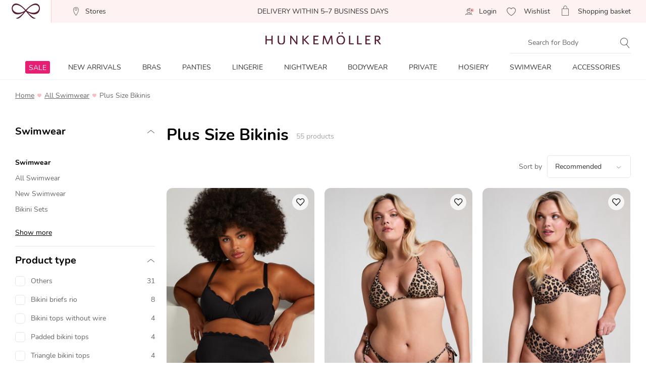

--- FILE ---
content_type: text/html;charset=UTF-8
request_url: https://www.hunkemoller.com/swimwear/plus-size-bikinis
body_size: 70143
content:
<!doctype html>
<html lang="en-US" dir="ltr">
<head>


































































































































    <script src="https://cdn.cookielaw.org/scripttemplates/otSDKStub.js" data-document-language="true" type="text/javascript" charset="UTF-8" data-domain-script="b28ea39d-7f44-4ab5-977c-9871de566a1e"></script>
    <script type="text/javascript">
        function OptanonWrapper() {
             if (document.getElementById('onetrust-banner-sdk')) {
           // Get the buttons and container
           var acceptBtn = document.getElementById("onetrust-accept-btn-handler");
           var declineBtn = document.getElementById("onetrust-reject-all-handler");
           var cookieSettingsBtn = document.getElementById("onetrust-pc-btn-handler");
           var btnContainer = document.getElementById("onetrust-button-group");
           // Set the order you want below...
           btnContainer.append(acceptBtn, declineBtn, cookieSettingsBtn);
}
        }
    </script>



<link rel="preconnect" href="https://data.hunkemoller.com" />
<link rel="preconnect" href="https://cdn.cookielaw.org">
<link rel="dns-prefetch" href="https://data.hunkemoller.com">
<link rel="dns-prefetch" href="https://cdn.cookielaw.org">
<meta charset=UTF-8>

<meta http-equiv="x-ua-compatible" content="ie=edge">

<meta name="viewport"
content="width=device-width, initial-scale=1.0, maximum-scale=1.0, user-scalable=0, shrink-to-fit=no">



<meta name="description" content="Looking for Plus Size Bikinis? Shop now Plus Size Bikinis at Hunkem&ouml;ller online. View our latest collection now.">



<title>
Shop now Plus Size Bikinis
</title>





<link rel="icon" type="image/png" href="/on/demandware.static/Sites-hunkemoller-us-Site/-/default/dwa183839a/images/favicon-48x48.png" />
<link rel="shortcut icon" href="/on/demandware.static/Sites-hunkemoller-us-Site/-/default/dwa183839a/images/favicon-48x48.png" />
<link rel="icon" type="image/png" href="/on/demandware.static/Sites-hunkemoller-us-Site/-/default/dw590121a0/images/favicon-32x32.png" sizes="32x32" />
<link rel="icon" type="image/png" href="/on/demandware.static/Sites-hunkemoller-us-Site/-/default/dwa183839a/images/favicon-48x48.png" sizes="48x48" />
<link rel="apple-touch-icon" href="/on/demandware.static/Sites-hunkemoller-us-Site/-/default/dwc728a233/images/apple-icon-57x57.png" sizes="57x57" />





<meta name="theme-color" content="#fabfc0">
<meta name="msapplication-navbutton-color" content="#fabfc0">
<meta name="apple-mobile-web-app-capable" content="yes">
<meta name="apple-mobile-web-app-status-bar-style"
content="#fabfc0">

















































































<script>
window.dataLayer = window.dataLayer || [];
var events = [{"event":"structuredDataList","structuredData":{"name":"Plus Size Bikinis","content":"If you find it difficult to get swimwear in your size, the Hunkemöller DD+ swimwear collection has just what you're looking for. Designed not only to give a great fit, our DD+ swimwear collection also covers the hottest trends in swimwear. Fashion, comfort and fit are guraranteed with the Hunkemöller DD+ swimwear collection. Once you've found your perfect DD+ swimwear style, don't forget to shop our fantastic range of beach accessories including gorgeous Cover ups.","url":"https://www.hunkemoller.com/swimwear/plus-size-bikinis","numberOfItems":55,"items":[{"name":"Scallop Rio Bikini Bottoms","category":"Swimwear","images":{"url":"https://www.hunkemoller.com/dw/image/v2/BCHL_PRD/on/demandware.static/-/Sites-hkm-master/default/dwc3d6c273/images/large/191280_12.jpg?sw=243&sh=290&sm=fit&q=100","height":290,"width":243},"url":"https://www.hunkemoller.com/scallop-rio-bikini-bottoms-black-191280.html","sku":"191280","offers":{"price":"10.00","priceCurrency":"USD"},"aggregateRating":{"ratingValue":5,"reviewCount":1}},{"name":"Animalia Triangle Bikini Top","category":"Swimwear","images":{"url":"https://www.hunkemoller.com/dw/image/v2/BCHL_PRD/on/demandware.static/-/Sites-hkm-master/default/dw2c4d13aa/images/large/301857_12.jpg?sw=243&sh=290&sm=fit&q=100","height":290,"width":243},"url":"https://www.hunkemoller.com/animalia-triangle-bikini-top-brown-301857.html","sku":"301857","offers":{"price":"38.00","priceCurrency":"USD"},"aggregateRating":{"ratingValue":"0.0","reviewCount":"0"}},{"name":"Animalia Bikini Bottoms","category":"Swimwear","images":{"url":"https://www.hunkemoller.com/dw/image/v2/BCHL_PRD/on/demandware.static/-/Sites-hkm-master/default/dw996e8834/images/large/301860_12.jpg?sw=243&sh=290&sm=fit&q=100","height":290,"width":243},"url":"https://www.hunkemoller.com/animalia-bikini-bottoms-brown-301860.html","sku":"301860","offers":{"price":"30.00","priceCurrency":"USD"},"aggregateRating":{"ratingValue":"0.0","reviewCount":"0"}},{"name":"Animalia Bikini Bottoms","category":"Swimwear","images":{"url":"https://www.hunkemoller.com/dw/image/v2/BCHL_PRD/on/demandware.static/-/Sites-hkm-master/default/dw6b33781d/images/large/301858_12.jpg?sw=243&sh=290&sm=fit&q=100","height":290,"width":243},"url":"https://www.hunkemoller.com/animalia-bikini-bottoms-brown-301858.html","sku":"301858","offers":{"price":"28.00","priceCurrency":"USD"},"aggregateRating":{"ratingValue":"0.0","reviewCount":"0"}},{"name":"Luxe Rio Bikini Bottoms","category":"Swimwear","images":{"url":"https://www.hunkemoller.com/dw/image/v2/BCHL_PRD/on/demandware.static/-/Sites-hkm-master/default/dw30dfb49c/images/large/191517_12.jpg?sw=243&sh=290&sm=fit&q=100","height":290,"width":243},"url":"https://www.hunkemoller.com/luxe-rio-bikini-bottoms-black-191517.html","sku":"191517","offers":{"price":"7.00","priceCurrency":"USD"},"aggregateRating":{"ratingValue":"0.0","reviewCount":"0"}},{"name":"Joburg Rio Bikini Bottom","category":"Swimwear","images":{"url":"https://www.hunkemoller.com/dw/image/v2/BCHL_PRD/on/demandware.static/-/Sites-hkm-master/default/dw90e3d95f/images/large/301908_12.jpg?sw=243&sh=290&sm=fit&q=100","height":290,"width":243},"url":"https://www.hunkemoller.com/joburg-rio-bikini-bottom-green-301908.html","sku":"301908","offers":{"price":"12.50","priceCurrency":"USD"},"aggregateRating":{"ratingValue":"0.0","reviewCount":"0"}},{"name":"Luxe padded Underwired Bikini Top","category":"Swimwear","images":{"url":"https://www.hunkemoller.com/dw/image/v2/BCHL_PRD/on/demandware.static/-/Sites-hkm-master/default/dw7e1a15fe/images/large/191552_12.jpg?sw=243&sh=290&sm=fit&q=100","height":290,"width":243},"url":"https://www.hunkemoller.com/luxe-padded-underwired-bikini-top-black-191552.html","sku":"191552","offers":{"price":"12.50","priceCurrency":"USD"},"aggregateRating":{"ratingValue":5,"reviewCount":1}},{"name":"Crochet Bikini Bottoms","category":"Swimwear","images":{"url":"https://www.hunkemoller.com/dw/image/v2/BCHL_PRD/on/demandware.static/-/Sites-hkm-master/default/dwe41e0a62/images/large/301811_12.jpg?sw=243&sh=290&sm=fit&q=100","height":290,"width":243},"url":"https://www.hunkemoller.com/crochet-bikini-bottoms-white-301811.html","sku":"301811","offers":{"price":"28.00","priceCurrency":"USD"},"aggregateRating":{"ratingValue":5,"reviewCount":1}},{"name":"Shaping Crinkle Swimsuit","category":"Swimwear","images":{"url":"https://www.hunkemoller.com/dw/image/v2/BCHL_PRD/on/demandware.static/-/Sites-hkm-master/default/dw2adcfab2/images/large/205668_1.jpg?sw=243&sh=290&sm=fit&q=100","height":290,"width":243},"url":"https://www.hunkemoller.com/shaping-crinkle-swimsuit-black-205668.html","sku":"205668","offers":{"price":"30.00","priceCurrency":"USD"},"aggregateRating":{"ratingValue":"0.0","reviewCount":"0"}},{"name":"Neoprene Bikini Top","category":"Swimwear","images":{"url":"https://www.hunkemoller.com/dw/image/v2/BCHL_PRD/on/demandware.static/-/Sites-hkm-master/default/dw85d14ee6/images/large/301741_12.jpg?sw=243&sh=290&sm=fit&q=100","height":290,"width":243},"url":"https://www.hunkemoller.com/neoprene-bikini-top-purple-301741.html","sku":"301741","offers":{"price":"25.00","priceCurrency":"USD"},"aggregateRating":{"ratingValue":"0.0","reviewCount":"0"}},{"name":"Scallop Rio Bikini Bottoms","category":"Swimwear","images":{"url":"https://www.hunkemoller.com/dw/image/v2/BCHL_PRD/on/demandware.static/-/Sites-hkm-master/default/dw1d33fd6f/images/large/191274_12.jpg?sw=243&sh=290&sm=fit&q=100","height":290,"width":243},"url":"https://www.hunkemoller.com/scallop-rio-bikini-bottoms-black-191274.html","sku":"191274","offers":{"price":"10.00","priceCurrency":"USD"},"aggregateRating":{"ratingValue":"0.0","reviewCount":"0"}},{"name":"Scallop non-padded underwired bikini top","category":"Swimwear","images":{"url":"https://www.hunkemoller.com/dw/image/v2/BCHL_PRD/on/demandware.static/-/Sites-hkm-master/default/dw9728de6f/images/large/191512_12.jpg?sw=243&sh=290&sm=fit&q=100","height":290,"width":243},"url":"https://www.hunkemoller.com/scallop-non-padded-underwired-bikini-top-black-191512.html","sku":"191512","offers":{"price":"15.00","priceCurrency":"USD"},"aggregateRating":{"ratingValue":5,"reviewCount":2}}],"metaDescription":"Looking for Plus Size Bikinis? Shop now Plus Size Bikinis at Hunkemöller online. View our latest collection now.","title":"Shop now Plus Size Bikinis","breadcrumb":[{"name":"Home","url":"https://www.hunkemoller.com/"},{"name":"Swimwear","value":"https://www.hunkemoller.com/swimwear-2"},{"name":"Plus Size Bikinis"}]}}];
var viewportSize = (function() {
var viewport = null;
var width = window.innerWidth;
if (width <= 320) {
viewport = 320;
} else if (width <= 768) {
viewport = 768;
} else if (width <= 1024) {
viewport = 1024;
} else if (width <= 1280) {
viewport = 1280;
} else {
viewport = 1440;
}
return viewport;
})();
window.dataLayer.push({
'event': 'data',
'siteCountry': 'United States',
'siteLanguage': 'us_en',
'pageType': 'category',
'mainCategory': 'Swimwear',
'mainCategoryId': '28',
'subCategory': 'Plus Size Bikinis',
'subCategoryId': '380',
'customerId': '',
'logged_in': false,
'screenSize': window.innerWidth + 'x' + window.innerHeight,
'viewportSize': viewportSize.toString()
});
if (events && events.length) {
for (var i = 0; i < events.length; i++) {
window.dataLayer.push(events[i]);
}
}
// Google Tag Manager
(function(w,d,s,l,i){w[l]=w[l]||[];w[l].push({'gtm.start':
new Date().getTime(),event:'gtm.js'});
var f=d.getElementsByTagName(s)[0],
j=d.createElement(s),
dl=l!='dataLayer'?'&l='+l:'';
j.async=true;j.src=i+dl;
j.addEventListener('load', function() {
var _ge = new CustomEvent('gtm_loaded', { bubbles: true });
d.dispatchEvent(_ge);
});
f.parentNode.insertBefore(j,f);
})(window, document, 'script', 'dataLayer', '//data.hunkemoller.com/gtm.js?id=GTM-MDKMSWM');
</script>


<!--[if lt IE 9]>
<script src="/on/demandware.static/Sites-hunkemoller-us-Site/-/en_US/v1769745542662/js/lib/html5.js"></script>
<![endif]-->

<script type="text/javascript">//<!--
/* <![CDATA[ (head-active_data.js) */
var dw = (window.dw || {});
dw.ac = {
    _analytics: null,
    _events: [],
    _category: "",
    _searchData: "",
    _anact: "",
    _anact_nohit_tag: "",
    _analytics_enabled: "true",
    _timeZone: "Etc/GMT+5",
    _capture: function(configs) {
        if (Object.prototype.toString.call(configs) === "[object Array]") {
            configs.forEach(captureObject);
            return;
        }
        dw.ac._events.push(configs);
    },
	capture: function() { 
		dw.ac._capture(arguments);
		// send to CQ as well:
		if (window.CQuotient) {
			window.CQuotient.trackEventsFromAC(arguments);
		}
	},
    EV_PRD_SEARCHHIT: "searchhit",
    EV_PRD_DETAIL: "detail",
    EV_PRD_RECOMMENDATION: "recommendation",
    EV_PRD_SETPRODUCT: "setproduct",
    applyContext: function(context) {
        if (typeof context === "object" && context.hasOwnProperty("category")) {
        	dw.ac._category = context.category;
        }
        if (typeof context === "object" && context.hasOwnProperty("searchData")) {
        	dw.ac._searchData = context.searchData;
        }
    },
    setDWAnalytics: function(analytics) {
        dw.ac._analytics = analytics;
    },
    eventsIsEmpty: function() {
        return 0 == dw.ac._events.length;
    }
};
/* ]]> */
// -->
</script>
<script type="text/javascript">//<!--
/* <![CDATA[ (head-cquotient.js) */
var CQuotient = window.CQuotient = {};
CQuotient.clientId = 'bchl-hunkemoller-us';
CQuotient.realm = 'BCHL';
CQuotient.siteId = 'hunkemoller-us';
CQuotient.instanceType = 'prd';
CQuotient.locale = 'en_US';
CQuotient.fbPixelId = '__UNKNOWN__';
CQuotient.activities = [];
CQuotient.cqcid='';
CQuotient.cquid='';
CQuotient.cqeid='';
CQuotient.cqlid='';
CQuotient.apiHost='api.cquotient.com';
/* Turn this on to test against Staging Einstein */
/* CQuotient.useTest= true; */
CQuotient.useTest = ('true' === 'false');
CQuotient.initFromCookies = function () {
	var ca = document.cookie.split(';');
	for(var i=0;i < ca.length;i++) {
	  var c = ca[i];
	  while (c.charAt(0)==' ') c = c.substring(1,c.length);
	  if (c.indexOf('cqcid=') == 0) {
		CQuotient.cqcid=c.substring('cqcid='.length,c.length);
	  } else if (c.indexOf('cquid=') == 0) {
		  var value = c.substring('cquid='.length,c.length);
		  if (value) {
		  	var split_value = value.split("|", 3);
		  	if (split_value.length > 0) {
			  CQuotient.cquid=split_value[0];
		  	}
		  	if (split_value.length > 1) {
			  CQuotient.cqeid=split_value[1];
		  	}
		  	if (split_value.length > 2) {
			  CQuotient.cqlid=split_value[2];
		  	}
		  }
	  }
	}
}
CQuotient.getCQCookieId = function () {
	if(window.CQuotient.cqcid == '')
		window.CQuotient.initFromCookies();
	return window.CQuotient.cqcid;
};
CQuotient.getCQUserId = function () {
	if(window.CQuotient.cquid == '')
		window.CQuotient.initFromCookies();
	return window.CQuotient.cquid;
};
CQuotient.getCQHashedEmail = function () {
	if(window.CQuotient.cqeid == '')
		window.CQuotient.initFromCookies();
	return window.CQuotient.cqeid;
};
CQuotient.getCQHashedLogin = function () {
	if(window.CQuotient.cqlid == '')
		window.CQuotient.initFromCookies();
	return window.CQuotient.cqlid;
};
CQuotient.trackEventsFromAC = function (/* Object or Array */ events) {
try {
	if (Object.prototype.toString.call(events) === "[object Array]") {
		events.forEach(_trackASingleCQEvent);
	} else {
		CQuotient._trackASingleCQEvent(events);
	}
} catch(err) {}
};
CQuotient._trackASingleCQEvent = function ( /* Object */ event) {
	if (event && event.id) {
		if (event.type === dw.ac.EV_PRD_DETAIL) {
			CQuotient.trackViewProduct( {id:'', alt_id: event.id, type: 'raw_sku'} );
		} // not handling the other dw.ac.* events currently
	}
};
CQuotient.trackViewProduct = function(/* Object */ cqParamData){
	var cq_params = {};
	cq_params.cookieId = CQuotient.getCQCookieId();
	cq_params.userId = CQuotient.getCQUserId();
	cq_params.emailId = CQuotient.getCQHashedEmail();
	cq_params.loginId = CQuotient.getCQHashedLogin();
	cq_params.product = cqParamData.product;
	cq_params.realm = cqParamData.realm;
	cq_params.siteId = cqParamData.siteId;
	cq_params.instanceType = cqParamData.instanceType;
	cq_params.locale = CQuotient.locale;
	
	if(CQuotient.sendActivity) {
		CQuotient.sendActivity(CQuotient.clientId, 'viewProduct', cq_params);
	} else {
		CQuotient.activities.push({activityType: 'viewProduct', parameters: cq_params});
	}
};
/* ]]> */
// -->
</script>


<!-- UI -->
<!---->
<!--<link rel="stylesheet" type="text/css" href="/on/demandware.static/Sites-hunkemoller-us-Site/-/en_US/v1769745542662/css/style.css" />-->
<!---->
<link rel="preload" href="/on/demandware.static/Sites-hunkemoller-us-Site/-/en_US/v1769745542662/fonts/Hunkemoller.woff2?wb9hk6" as='font' type='font/woff2'
crossorigin />
<link rel="preload" href="/on/demandware.static/Sites-hunkemoller-us-Site/-/default/dw3e0a5b93/fonts/Nunito-Bold.woff2" as='font' type='font/woff2' crossorigin />
<link rel="preload" href="/on/demandware.static/Sites-hunkemoller-us-Site/-/default/dw94db17f8/fonts/Nunito-Regular.woff2" as='font' type='font/woff2'
crossorigin />
<style>
@font-face {
font-family: 'Hunkemoller';
src: url('/on/demandware.static/Sites-hunkemoller-us-Site/-/en_US/v1769745542662/fonts/Hunkemoller.woff2?wb9hk6') format('woff2'),
url('/on/demandware.static/Sites-hunkemoller-us-Site/-/en_US/v1769745542662/fonts/Hunkemoller.woff?wb9hk6') format('woff');
font-display: swap;
font-weight: normal;
font-style: normal;
}
@font-face {
font-family: 'Nunito';
src: url('/on/demandware.static/Sites-hunkemoller-us-Site/-/default/dw94db17f8/fonts/Nunito-Regular.woff2') format('woff2'),
url('/on/demandware.static/Sites-hunkemoller-us-Site/-/default/dw07cd7ada/fonts/Nunito-Regular.woff') format('woff');
font-display: swap;
font-weight: 400;
font-style: normal;
unicode-range: U+0020—007F, U+0400–04FF;
}
@font-face {
font-family: 'Nunito';
src: url('/on/demandware.static/Sites-hunkemoller-us-Site/-/default/dw3e0a5b93/fonts/Nunito-Bold.woff2') format('woff2'),
url('/on/demandware.static/Sites-hunkemoller-us-Site/-/default/dwac82842a/fonts/Nunito-Bold.woff') format('woff');
font-display: swap;
font-weight: 700;
font-style: normal;
unicode-range: U+0020—007F, U+0400–04FF;
}
</style>

<!--[if lte IE 8]>
<script src="//cdnjs.cloudflare.com/ajax/libs/respond.js/1.4.2/respond.js" type="text/javascript"></script>
<script src="https://cdn.rawgit.com/chuckcarpenter/REM-unit-polyfill/master/js/rem.min.js" type="text/javascript"></script>
<![endif]-->




    
        
            <link rel="alternate" hreflang="en-US" href="https://www.hunkemoller.com/swimwear/plus-size-bikinis" />
        
    
        
            <link rel="alternate" href="android-app://com.hunkemoller/com.hunkemoller/category-list/380" />
        
    
        
            <link rel="alternate" hreflang="da-DK" href="https://www.hunkemoller.dk/badetoj/plus-size-bikinier" />
        
    
        
            <link rel="alternate" hreflang="nl-BE" href="https://www.hunkemoller.be/nl/badmode/grote-maten-bikinis" />
        
    
        
            <link rel="alternate" hreflang="nl-NL" href="https://www.hunkemoller.nl/badmode/grote-maten-bikinis" />
        
    
        
            <link rel="alternate" hreflang="fr-BE" href="https://www.hunkemoller.be/fr/maillot-de-bain/maillot-de-bain-grande-taille" />
        
    
        
            <link rel="alternate" hreflang="fr-FR" href="https://www.hunkemoller.fr/maillot-de-bain/maillot-de-bain-grande-taille" />
        
    
        
            <link rel="alternate" hreflang="fr-LU" href="https://www.hunkemoller.lu/maillot-de-bain/maillot-de-bain-grande-taille" />
        
    
        
            <link rel="alternate" hreflang="fr-CH" href="https://www.hunkemoller.ch/fr/maillot-de-bain/maillot-de-bain-grande-taille" />
        
    
        
            <link rel="alternate" hreflang="de-AT" href="https://www.hunkemoller.at/bademode/grosse-grossen-bikinis" />
        
    
        
            <link rel="alternate" hreflang="de-DE" href="https://www.hunkemoller.de/bademode/grosse-grossen-bikinis" />
        
    
        
            <link rel="alternate" hreflang="de-CH" href="https://www.hunkemoller.ch/de/bademode/grosse-grossen-bikinis" />
        
    
        
            <link rel="alternate" hreflang="es-ES" href="https://www.hunkemoller.es/moda-bano/bikini-de-tallas-grandes" />
        
    
        
            <link rel="alternate" hreflang="sv-SE" href="https://www.hunkemoller.se/badklader/plus-size-bikinis" />
        
    
        
            <link rel="alternate" hreflang="pl-PL" href="https://www.hunkemoller.pl/wszystkie/bikini-bip-cup" />
        
    




    <link rel="canonical" href="https://www.hunkemoller.com/swimwear/plus-size-bikinis" />








    <meta name="robots" content="index, follow" />


<style>
body{margin:0}.container{margin-right:auto;margin-left:auto;padding-left:15px;padding-right:15px}@media (min-width: 768px){.container{width:750px}}@media (min-width: 992px){.container{width:970px}}@media (min-width: 1200px){.container{width:1170px}}.container-fluid{margin-right:auto;margin-left:auto}.row{width:100%}.col-xs-1,.col-sm-1,.col-md-1,.col-lg-1,.col-xs-2,.col-sm-2,.col-md-2,.col-lg-2,.col-xs-3,.col-sm-3,.col-md-3,.col-lg-3,.col-xs-4,.col-sm-4,.col-md-4,.col-lg-4,.col-xs-5,.col-sm-5,.col-md-5,.col-lg-5,.col-xs-6,.col-sm-6,.col-md-6,.col-lg-6,.col-xs-7,.col-sm-7,.col-md-7,.col-lg-7,.col-xs-8,.col-sm-8,.col-md-8,.col-lg-8,.col-xs-9,.col-sm-9,.col-md-9,.col-lg-9,.col-xs-10,.col-sm-10,.col-md-10,.col-lg-10,.col-xs-11,.col-sm-11,.col-md-11,.col-lg-11,.col-xs-12,.col-sm-12,.col-md-12,.col-lg-12{position:relative;min-height:1px}.col-xs-1,.col-xs-2,.col-xs-3,.col-xs-4,.col-xs-5,.col-xs-6,.col-xs-7,.col-xs-8,.col-xs-9,.col-xs-10,.col-xs-11,.col-xs-12{float:left}.col-xs-12{width:100%}.col-xs-11{width:91.66666667%}.col-xs-10{width:83.33333333%}.col-xs-9{width:75%}.col-xs-8{width:66.66666667%}.col-xs-7{width:58.33333333%}.col-xs-6{width:50%}.col-xs-5{width:41.66666667%}.col-xs-4{width:33.33333333%}.col-xs-3{width:25%}.col-xs-2{width:16.66666667%}.col-xs-1{width:8.33333333%}.col-xs-pull-12{right:100%}.col-xs-pull-11{right:91.66666667%}.col-xs-pull-10{right:83.33333333%}.col-xs-pull-9{right:75%}.col-xs-pull-8{right:66.66666667%}.col-xs-pull-7{right:58.33333333%}.col-xs-pull-6{right:50%}.col-xs-pull-5{right:41.66666667%}.col-xs-pull-4{right:33.33333333%}.col-xs-pull-3{right:25%}.col-xs-pull-2{right:16.66666667%}.col-xs-pull-1{right:8.33333333%}.col-xs-pull-0{right:auto}.col-xs-push-12{left:100%}.col-xs-push-11{left:91.66666667%}.col-xs-push-10{left:83.33333333%}.col-xs-push-9{left:75%}.col-xs-push-8{left:66.66666667%}.col-xs-push-7{left:58.33333333%}.col-xs-push-6{left:50%}.col-xs-push-5{left:41.66666667%}.col-xs-push-4{left:33.33333333%}.col-xs-push-3{left:25%}.col-xs-push-2{left:16.66666667%}.col-xs-push-1{left:8.33333333%}.col-xs-push-0{left:auto}.col-xs-offset-12{margin-left:100%}.col-xs-offset-11{margin-left:91.66666667%}.col-xs-offset-10{margin-left:83.33333333%}.col-xs-offset-9{margin-left:75%}.col-xs-offset-8{margin-left:66.66666667%}.col-xs-offset-7{margin-left:58.33333333%}.col-xs-offset-6{margin-left:50%}.col-xs-offset-5{margin-left:41.66666667%}.col-xs-offset-4{margin-left:33.33333333%}.col-xs-offset-3{margin-left:25%}.col-xs-offset-2{margin-left:16.66666667%}.col-xs-offset-1{margin-left:8.33333333%}.col-xs-offset-0{margin-left:0}@media (min-width: 768px){.col-sm-1,.col-sm-2,.col-sm-3,.col-sm-4,.col-sm-5,.col-sm-6,.col-sm-7,.col-sm-8,.col-sm-9,.col-sm-10,.col-sm-11,.col-sm-12{float:left}.col-sm-12{width:100%}.col-sm-11{width:91.66666667%}.col-sm-10{width:83.33333333%}.col-sm-9{width:75%}.col-sm-8{width:66.66666667%}.col-sm-7{width:58.33333333%}.col-sm-6{width:50%}.col-sm-5{width:41.66666667%}.col-sm-4{width:33.33333333%}.col-sm-3{width:25%}.col-sm-2{width:16.66666667%}.col-sm-1{width:8.33333333%}.col-sm-pull-12{right:100%}.col-sm-pull-11{right:91.66666667%}.col-sm-pull-10{right:83.33333333%}.col-sm-pull-9{right:75%}.col-sm-pull-8{right:66.66666667%}.col-sm-pull-7{right:58.33333333%}.col-sm-pull-6{right:50%}.col-sm-pull-5{right:41.66666667%}.col-sm-pull-4{right:33.33333333%}.col-sm-pull-3{right:25%}.col-sm-pull-2{right:16.66666667%}.col-sm-pull-1{right:8.33333333%}.col-sm-pull-0{right:auto}.col-sm-push-12{left:100%}.col-sm-push-11{left:91.66666667%}.col-sm-push-10{left:83.33333333%}.col-sm-push-9{left:75%}.col-sm-push-8{left:66.66666667%}.col-sm-push-7{left:58.33333333%}.col-sm-push-6{left:50%}.col-sm-push-5{left:41.66666667%}.col-sm-push-4{left:33.33333333%}.col-sm-push-3{left:25%}.col-sm-push-2{left:16.66666667%}.col-sm-push-1{left:8.33333333%}.col-sm-push-0{left:auto}.col-sm-offset-12{margin-left:100%}.col-sm-offset-11{margin-left:91.66666667%}.col-sm-offset-10{margin-left:83.33333333%}.col-sm-offset-9{margin-left:75%}.col-sm-offset-8{margin-left:66.66666667%}.col-sm-offset-7{margin-left:58.33333333%}.col-sm-offset-6{margin-left:50%}.col-sm-offset-5{margin-left:41.66666667%}.col-sm-offset-4{margin-left:33.33333333%}.col-sm-offset-3{margin-left:25%}.col-sm-offset-2{margin-left:16.66666667%}.col-sm-offset-1{margin-left:8.33333333%}.col-sm-offset-0{margin-left:0}}@media (min-width: 992px){.col-md-1,.col-md-2,.col-md-3,.col-md-4,.col-md-5,.col-md-6,.col-md-7,.col-md-8,.col-md-9,.col-md-10,.col-md-11,.col-md-12{float:left}.col-md-12{width:100%}.col-md-11{width:91.66666667%}.col-md-10{width:83.33333333%}.col-md-9{width:75%}.col-md-8{width:66.66666667%}.col-md-7{width:58.33333333%}.col-md-6{width:50%}.col-md-5{width:41.66666667%}.col-md-4{width:33.33333333%}.col-md-3{width:25%}.col-md-2{width:16.66666667%}.col-md-1{width:8.33333333%}.col-md-pull-12{right:100%}.col-md-pull-11{right:91.66666667%}.col-md-pull-10{right:83.33333333%}.col-md-pull-9{right:75%}.col-md-pull-8{right:66.66666667%}.col-md-pull-7{right:58.33333333%}.col-md-pull-6{right:50%}.col-md-pull-5{right:41.66666667%}.col-md-pull-4{right:33.33333333%}.col-md-pull-3{right:25%}.col-md-pull-2{right:16.66666667%}.col-md-pull-1{right:8.33333333%}.col-md-pull-0{right:auto}.col-md-push-12{left:100%}.col-md-push-11{left:91.66666667%}.col-md-push-10{left:83.33333333%}.col-md-push-9{left:75%}.col-md-push-8{left:66.66666667%}.col-md-push-7{left:58.33333333%}.col-md-push-6{left:50%}.col-md-push-5{left:41.66666667%}.col-md-push-4{left:33.33333333%}.col-md-push-3{left:25%}.col-md-push-2{left:16.66666667%}.col-md-push-1{left:8.33333333%}.col-md-push-0{left:auto}.col-md-offset-12{margin-left:100%}.col-md-offset-11{margin-left:91.66666667%}.col-md-offset-10{margin-left:83.33333333%}.col-md-offset-9{margin-left:75%}.col-md-offset-8{margin-left:66.66666667%}.col-md-offset-7{margin-left:58.33333333%}.col-md-offset-6{margin-left:50%}.col-md-offset-5{margin-left:41.66666667%}.col-md-offset-4{margin-left:33.33333333%}.col-md-offset-3{margin-left:25%}.col-md-offset-2{margin-left:16.66666667%}.col-md-offset-1{margin-left:8.33333333%}.col-md-offset-0{margin-left:0}}@media (min-width: 1200px){.col-lg-1,.col-lg-2,.col-lg-3,.col-lg-4,.col-lg-5,.col-lg-6,.col-lg-7,.col-lg-8,.col-lg-9,.col-lg-10,.col-lg-11,.col-lg-12{float:left}.col-lg-12{width:100%}.col-lg-11{width:91.66666667%}.col-lg-10{width:83.33333333%}.col-lg-9{width:75%}.col-lg-8{width:66.66666667%}.col-lg-7{width:58.33333333%}.col-lg-6{width:50%}.col-lg-5{width:41.66666667%}.col-lg-4{width:33.33333333%}.col-lg-3{width:25%}.col-lg-2{width:16.66666667%}.col-lg-1{width:8.33333333%}.col-lg-pull-12{right:100%}.col-lg-pull-11{right:91.66666667%}.col-lg-pull-10{right:83.33333333%}.col-lg-pull-9{right:75%}.col-lg-pull-8{right:66.66666667%}.col-lg-pull-7{right:58.33333333%}.col-lg-pull-6{right:50%}.col-lg-pull-5{right:41.66666667%}.col-lg-pull-4{right:33.33333333%}.col-lg-pull-3{right:25%}.col-lg-pull-2{right:16.66666667%}.col-lg-pull-1{right:8.33333333%}.col-lg-pull-0{right:auto}.col-lg-push-12{left:100%}.col-lg-push-11{left:91.66666667%}.col-lg-push-10{left:83.33333333%}.col-lg-push-9{left:75%}.col-lg-push-8{left:66.66666667%}.col-lg-push-7{left:58.33333333%}.col-lg-push-6{left:50%}.col-lg-push-5{left:41.66666667%}.col-lg-push-4{left:33.33333333%}.col-lg-push-3{left:25%}.col-lg-push-2{left:16.66666667%}.col-lg-push-1{left:8.33333333%}.col-lg-push-0{left:auto}.col-lg-offset-12{margin-left:100%}.col-lg-offset-11{margin-left:91.66666667%}.col-lg-offset-10{margin-left:83.33333333%}.col-lg-offset-9{margin-left:75%}.col-lg-offset-8{margin-left:66.66666667%}.col-lg-offset-7{margin-left:58.33333333%}.col-lg-offset-6{margin-left:50%}.col-lg-offset-5{margin-left:41.66666667%}.col-lg-offset-4{margin-left:33.33333333%}.col-lg-offset-3{margin-left:25%}.col-lg-offset-2{margin-left:16.66666667%}.col-lg-offset-1{margin-left:8.33333333%}.col-lg-offset-0{margin-left:0}}.clearfix:before,.clearfix:after,.container:before,.container:after,.container-fluid:before,.container-fluid:after,.row:before,.row:after{content:" ";display:table}.clearfix:after,.container:after,.container-fluid:after,.row:after{clear:both}.center-block{display:block;margin-left:auto;margin-right:auto}.pull-right{float:right!important}.pull-left{float:left!important}.hide{display:none!important}.show{display:block!important}.invisible{visibility:hidden}.text-hide{font:0/0 a;color:transparent;text-shadow:none;background-color:transparent;border:0}.hidden{display:none!important}.affix{position:fixed}.visible-xs,.visible-sm,.visible-md,.visible-lg{display:none!important}.visible-xs-block,.visible-xs-inline,.visible-xs-inline-block,.visible-sm-block,.visible-sm-inline,.visible-sm-inline-block,.visible-md-block,.visible-md-inline,.visible-md-inline-block,.visible-lg-block,.visible-lg-inline,.visible-lg-inline-block{display:none!important}@media (max-width: 767px){.visible-xs{display:block!important}table.visible-xs{display:table!important}tr.visible-xs{display:table-row!important}th.visible-xs,td.visible-xs{display:table-cell!important}.visible-xs-block{display:block!important}.visible-xs-inline{display:inline!important}.visible-xs-inline-block{display:inline-block!important}}@media (min-width: 768px) and (max-width: 991px){.visible-sm{display:block!important}table.visible-sm{display:table!important}tr.visible-sm{display:table-row!important}th.visible-sm,td.visible-sm{display:table-cell!important}.visible-sm-block{display:block!important}.visible-sm-inline{display:inline!important}.visible-sm-inline-block{display:inline-block!important}}@media (min-width: 992px) and (max-width: 1199px){.visible-md{display:block!important}table.visible-md{display:table!important}tr.visible-md{display:table-row!important}th.visible-md,td.visible-md{display:table-cell!important}.visible-md-block{display:block!important}.visible-md-inline{display:inline!important}.visible-md-inline-block{display:inline-block!important}}@media (min-width: 1200px){.visible-lg{display:block!important}table.visible-lg{display:table!important}tr.visible-lg{display:table-row!important}th.visible-lg,td.visible-lg{display:table-cell!important}}@media (min-width: 1200px){.visible-lg-block{display:block!important}}@media (min-width: 1200px){.visible-lg-inline{display:inline!important}}@media (min-width: 1200px){.visible-lg-inline-block{display:inline-block!important}}@media (max-width: 767px){.hidden-xs{display:none!important}}@media (min-width: 768px) and (max-width: 991px){.hidden-sm{display:none!important}}@media (min-width: 992px) and (max-width: 1199px){.hidden-md{display:none!important}}@media (min-width: 1200px){.hidden-lg{display:none!important}}.visible-print{display:none!important}@media print{.visible-print{display:block!important}table.visible-print{display:table!important}tr.visible-print{display:table-row!important}th.visible-print,td.visible-print{display:table-cell!important}}.visible-print-block{display:none!important}@media print{.visible-print-block{display:block!important}}.visible-print-inline{display:none!important}@media print{.visible-print-inline{display:inline!important}}.visible-print-inline-block{display:none!important}@media print{.visible-print-inline-block{display:inline-block!important}}@media print{.hidden-print{display:none!important}}
</style>
<style>
@charset "UTF-8";@keyframes plyr-progress{to{background-position:25px 0;background-position:var(--plyr-progress-loading-size,25px) 0}}@keyframes plyr-popup{0%{opacity:.5;transform:translateY(10px)}to{opacity:1;transform:translateY(0)}}@keyframes plyr-fade-in{0%{opacity:0}to{opacity:1}}.plyr{-moz-osx-font-smoothing:grayscale;-webkit-font-smoothing:antialiased;align-items:center;direction:ltr;display:flex;flex-direction:column;font-family:inherit;font-family:var(--plyr-font-family,inherit);font-variant-numeric:tabular-nums;font-weight:400;font-weight:var(--plyr-font-weight-regular,400);line-height:1.7;line-height:var(--plyr-line-height,1.7);max-width:100%;min-width:200px;position:relative;text-shadow:none;transition:box-shadow .3s ease;z-index:0}.plyr audio,.plyr iframe,.plyr video{display:block;height:100%;width:100%}.plyr button{font:inherit;line-height:inherit;width:auto}.plyr:focus{outline:0}.plyr--full-ui{box-sizing:border-box}.plyr--full-ui *,.plyr--full-ui :after,.plyr--full-ui :before{box-sizing:inherit}.plyr--full-ui a,.plyr--full-ui button,.plyr--full-ui input,.plyr--full-ui label{touch-action:manipulation}.plyr__badge{background:#4a5464;background:var(--plyr-badge-background,#4a5464);border-radius:2px;border-radius:var(--plyr-badge-border-radius,2px);color:#fff;color:var(--plyr-badge-text-color,#fff);font-size:9px;font-size:var(--plyr-font-size-badge,9px);line-height:1;padding:3px 4px}.plyr--full-ui ::-webkit-media-text-track-container{display:none}.plyr__captions{animation:plyr-fade-in .3s ease;bottom:0;display:none;font-size:13px;font-size:var(--plyr-font-size-small,13px);left:0;padding:10px;padding:var(--plyr-control-spacing,10px);position:absolute;text-align:center;transition:transform .4s ease-in-out;width:100%}.plyr__captions span:empty{display:none}@media(min-width:480px){.plyr__captions{font-size:15px;font-size:var(--plyr-font-size-base,15px);padding:20px;padding:calc(var(--plyr-control-spacing,10px)*2)}}@media(min-width:768px){.plyr__captions{font-size:18px;font-size:var(--plyr-font-size-large,18px)}}.plyr--captions-active .plyr__captions{display:block}.plyr:not(.plyr--hide-controls) .plyr__controls:not(:empty)~.plyr__captions{transform:translateY(-40px);transform:translateY(calc(var(--plyr-control-spacing,10px)*-4))}.plyr__caption{background:#000c;background:var(--plyr-captions-background,#000c);border-radius:2px;-webkit-box-decoration-break:clone;box-decoration-break:clone;color:#fff;color:var(--plyr-captions-text-color,#fff);line-height:185%;padding:.2em .5em;white-space:pre-wrap}.plyr__caption div{display:inline}.plyr__control{background:#0000;border:0;border-radius:3px;border-radius:var(--plyr-control-radius,3px);color:inherit;cursor:pointer;flex-shrink:0;overflow:visible;padding:7px;padding:calc(var(--plyr-control-spacing,10px)*.7);position:relative;transition:all .3s ease}.plyr__control svg{fill:currentColor;display:block;height:18px;height:var(--plyr-control-icon-size,18px);pointer-events:none;width:18px;width:var(--plyr-control-icon-size,18px)}.plyr__control:focus{outline:0}.plyr__control:focus-visible{outline:2px dashed #00b2ff;outline:2px dashed var(--plyr-focus-visible-color,var(--plyr-color-main,var(--plyr-color-main,#00b2ff)));outline-offset:2px}a.plyr__control{text-decoration:none}.plyr__control.plyr__control--pressed .icon--not-pressed,.plyr__control.plyr__control--pressed .label--not-pressed,.plyr__control:not(.plyr__control--pressed) .icon--pressed,.plyr__control:not(.plyr__control--pressed) .label--pressed,a.plyr__control:after,a.plyr__control:before{display:none}.plyr--full-ui ::-webkit-media-controls{display:none}.plyr__controls{align-items:center;display:flex;justify-content:flex-end;text-align:center}.plyr__controls .plyr__progress__container{flex:1;min-width:0}.plyr__controls .plyr__controls__item{margin-left:2.5px;margin-left:calc(var(--plyr-control-spacing,10px)/4)}.plyr__controls .plyr__controls__item:first-child{margin-left:0;margin-right:auto}.plyr__controls .plyr__controls__item.plyr__progress__container{padding-left:2.5px;padding-left:calc(var(--plyr-control-spacing,10px)/4)}.plyr__controls .plyr__controls__item.plyr__time{padding:0 5px;padding:0 calc(var(--plyr-control-spacing,10px)/2)}.plyr__controls .plyr__controls__item.plyr__progress__container:first-child,.plyr__controls .plyr__controls__item.plyr__time+.plyr__time,.plyr__controls .plyr__controls__item.plyr__time:first-child{padding-left:0}.plyr [data-plyr=airplay],.plyr [data-plyr=captions],.plyr [data-plyr=fullscreen],.plyr [data-plyr=pip],.plyr__controls:empty{display:none}.plyr--airplay-supported [data-plyr=airplay],.plyr--captions-enabled [data-plyr=captions],.plyr--fullscreen-enabled [data-plyr=fullscreen],.plyr--pip-supported [data-plyr=pip]{display:inline-block}.plyr__menu{display:flex;position:relative}.plyr__menu .plyr__control svg{transition:transform .3s ease}.plyr__menu .plyr__control[aria-expanded=true] svg{transform:rotate(90deg)}.plyr__menu .plyr__control[aria-expanded=true] .plyr__tooltip{display:none}.plyr__menu__container{animation:plyr-popup .2s ease;background:#ffffffe6;background:var(--plyr-menu-background,#ffffffe6);border-radius:4px;border-radius:var(--plyr-menu-radius,4px);bottom:100%;box-shadow:0 1px 2px #00000026;box-shadow:var(--plyr-menu-shadow,0 1px 2px #00000026);color:#4a5464;color:var(--plyr-menu-color,#4a5464);font-size:15px;font-size:var(--plyr-font-size-base,15px);margin-bottom:10px;position:absolute;right:-3px;text-align:left;white-space:nowrap;z-index:3}.plyr__menu__container>div{overflow:hidden;transition:height .35s cubic-bezier(.4,0,.2,1),width .35s cubic-bezier(.4,0,.2,1)}.plyr__menu__container:after{border:4px solid #0000;border-top-color:#ffffffe6;border:var(--plyr-menu-arrow-size,4px) solid #0000;border-top-color:var(--plyr-menu-background,#ffffffe6);content:"";height:0;position:absolute;right:14px;right:calc(var(--plyr-control-icon-size,18px)/2 + var(--plyr-control-spacing,10px)*.7 - var(--plyr-menu-arrow-size,4px)/2);top:100%;width:0}.plyr__menu__container [role=menu]{padding:7px;padding:calc(var(--plyr-control-spacing,10px)*.7)}.plyr__menu__container [role=menuitem],.plyr__menu__container [role=menuitemradio]{margin-top:2px}.plyr__menu__container [role=menuitem]:first-child,.plyr__menu__container [role=menuitemradio]:first-child{margin-top:0}.plyr__menu__container .plyr__control{align-items:center;color:#4a5464;color:var(--plyr-menu-color,#4a5464);display:flex;font-size:13px;font-size:var(--plyr-font-size-menu,var(--plyr-font-size-small,13px));padding:4.66667px 10.5px;padding:calc(var(--plyr-control-spacing,10px)*.7/1.5) calc(var(--plyr-control-spacing,10px)*.7*1.5);-webkit-user-select:none;user-select:none;width:100%}.plyr__menu__container .plyr__control>span{align-items:inherit;display:flex;width:100%}.plyr__menu__container .plyr__control:after{border:4px solid #0000;border:var(--plyr-menu-item-arrow-size,4px) solid #0000;content:"";position:absolute;top:50%;transform:translateY(-50%)}.plyr__menu__container .plyr__control--forward{padding-right:28px;padding-right:calc(var(--plyr-control-spacing,10px)*.7*4)}.plyr__menu__container .plyr__control--forward:after{border-left-color:#728197;border-left-color:var(--plyr-menu-arrow-color,#728197);right:6.5px;right:calc(var(--plyr-control-spacing,10px)*.7*1.5 - var(--plyr-menu-item-arrow-size,4px))}.plyr__menu__container .plyr__control--forward:focus-visible:after,.plyr__menu__container .plyr__control--forward:hover:after{border-left-color:initial}.plyr__menu__container .plyr__control--back{font-weight:400;font-weight:var(--plyr-font-weight-regular,400);margin:7px;margin:calc(var(--plyr-control-spacing,10px)*.7);margin-bottom:3.5px;margin-bottom:calc(var(--plyr-control-spacing,10px)*.7/2);padding-left:28px;padding-left:calc(var(--plyr-control-spacing,10px)*.7*4);position:relative;width:calc(100% - 14px);width:calc(100% - var(--plyr-control-spacing,10px)*.7*2)}.plyr__menu__container .plyr__control--back:after{border-right-color:#728197;border-right-color:var(--plyr-menu-arrow-color,#728197);left:6.5px;left:calc(var(--plyr-control-spacing,10px)*.7*1.5 - var(--plyr-menu-item-arrow-size,4px))}.plyr__menu__container .plyr__control--back:before{background:#dcdfe5;background:var(--plyr-menu-back-border-color,#dcdfe5);box-shadow:0 1px 0 #fff;box-shadow:0 1px 0 var(--plyr-menu-back-border-shadow-color,#fff);content:"";height:1px;left:0;margin-top:3.5px;margin-top:calc(var(--plyr-control-spacing,10px)*.7/2);overflow:hidden;position:absolute;right:0;top:100%}.plyr__menu__container .plyr__control--back:focus-visible:after,.plyr__menu__container .plyr__control--back:hover:after{border-right-color:initial}.plyr__menu__container .plyr__control[role=menuitemradio]{padding-left:7px;padding-left:calc(var(--plyr-control-spacing,10px)*.7)}.plyr__menu__container .plyr__control[role=menuitemradio]:after,.plyr__menu__container .plyr__control[role=menuitemradio]:before{border-radius:100%}.plyr__menu__container .plyr__control[role=menuitemradio]:before{background:#0000001a;content:"";display:block;flex-shrink:0;height:16px;margin-right:10px;margin-right:var(--plyr-control-spacing,10px);transition:all .3s ease;width:16px}.plyr__menu__container .plyr__control[role=menuitemradio]:after{background:#fff;border:0;height:6px;left:12px;opacity:0;top:50%;transform:translateY(-50%) scale(0);transition:transform .3s ease,opacity .3s ease;width:6px}.plyr__menu__container .plyr__control[role=menuitemradio][aria-checked=true]:before{background:#00b2ff;background:var(--plyr-control-toggle-checked-background,var(--plyr-color-main,var(--plyr-color-main,#00b2ff)))}.plyr__menu__container .plyr__control[role=menuitemradio][aria-checked=true]:after{opacity:1;transform:translateY(-50%) scale(1)}.plyr__menu__container .plyr__control[role=menuitemradio]:focus-visible:before,.plyr__menu__container .plyr__control[role=menuitemradio]:hover:before{background:#23282f1a}.plyr__menu__container .plyr__menu__value{align-items:center;display:flex;margin-left:auto;margin-right:-5px;margin-right:calc(var(--plyr-control-spacing,10px)*.7*-1 - -2px);overflow:hidden;padding-left:24.5px;padding-left:calc(var(--plyr-control-spacing,10px)*.7*3.5);pointer-events:none}.plyr--full-ui input[type=range]{-webkit-appearance:none;appearance:none;background:#0000;border:0;border-radius:26px;border-radius:calc(var(--plyr-range-thumb-height,13px)*2);color:#00b2ff;color:var(--plyr-range-fill-background,var(--plyr-color-main,var(--plyr-color-main,#00b2ff)));display:block;height:19px;height:calc(var(--plyr-range-thumb-active-shadow-width,3px)*2 + var(--plyr-range-thumb-height,13px));margin:0;min-width:0;padding:0;transition:box-shadow .3s ease;width:100%}.plyr--full-ui input[type=range]::-webkit-slider-runnable-track{background:#0000;background-image:linear-gradient(90deg,currentColor 0,#0000 0);background-image:linear-gradient(to right,currentColor var(--value,0),#0000 var(--value,0));border:0;border-radius:2.5px;border-radius:calc(var(--plyr-range-track-height,5px)/2);height:5px;height:var(--plyr-range-track-height,5px);-webkit-transition:box-shadow .3s ease;transition:box-shadow .3s ease;-webkit-user-select:none;user-select:none}.plyr--full-ui input[type=range]::-webkit-slider-thumb{-webkit-appearance:none;appearance:none;background:#fff;background:var(--plyr-range-thumb-background,#fff);border:0;border-radius:100%;box-shadow:0 1px 1px #23282f26,0 0 0 1px #23282f33;box-shadow:var(--plyr-range-thumb-shadow,0 1px 1px #23282f26,0 0 0 1px #23282f33);height:13px;height:var(--plyr-range-thumb-height,13px);margin-top:-4px;margin-top:calc((var(--plyr-range-thumb-height,13px) - var(--plyr-range-track-height,5px))/2*-1);position:relative;-webkit-transition:all .2s ease;transition:all .2s ease;width:13px;width:var(--plyr-range-thumb-height,13px)}.plyr--full-ui input[type=range]::-moz-range-track{background:#0000;border:0;border-radius:2.5px;border-radius:calc(var(--plyr-range-track-height,5px)/2);height:5px;height:var(--plyr-range-track-height,5px);-moz-transition:box-shadow .3s ease;transition:box-shadow .3s ease;user-select:none}.plyr--full-ui input[type=range]::-moz-range-thumb{background:#fff;background:var(--plyr-range-thumb-background,#fff);border:0;border-radius:100%;box-shadow:0 1px 1px #23282f26,0 0 0 1px #23282f33;box-shadow:var(--plyr-range-thumb-shadow,0 1px 1px #23282f26,0 0 0 1px #23282f33);height:13px;height:var(--plyr-range-thumb-height,13px);position:relative;-moz-transition:all .2s ease;transition:all .2s ease;width:13px;width:var(--plyr-range-thumb-height,13px)}.plyr--full-ui input[type=range]::-moz-range-progress{background:currentColor;border-radius:2.5px;border-radius:calc(var(--plyr-range-track-height,5px)/2);height:5px;height:var(--plyr-range-track-height,5px)}.plyr--full-ui input[type=range]::-ms-track{color:#0000}.plyr--full-ui input[type=range]::-ms-fill-upper,.plyr--full-ui input[type=range]::-ms-track{background:#0000;border:0;border-radius:2.5px;border-radius:calc(var(--plyr-range-track-height,5px)/2);height:5px;height:var(--plyr-range-track-height,5px);-ms-transition:box-shadow .3s ease;transition:box-shadow .3s ease;user-select:none}.plyr--full-ui input[type=range]::-ms-fill-lower{background:#0000;background:currentColor;border:0;border-radius:2.5px;border-radius:calc(var(--plyr-range-track-height,5px)/2);height:5px;height:var(--plyr-range-track-height,5px);-ms-transition:box-shadow .3s ease;transition:box-shadow .3s ease;user-select:none}.plyr--full-ui input[type=range]::-ms-thumb{background:#fff;background:var(--plyr-range-thumb-background,#fff);border:0;border-radius:100%;box-shadow:0 1px 1px #23282f26,0 0 0 1px #23282f33;box-shadow:var(--plyr-range-thumb-shadow,0 1px 1px #23282f26,0 0 0 1px #23282f33);height:13px;height:var(--plyr-range-thumb-height,13px);margin-top:0;position:relative;-ms-transition:all .2s ease;transition:all .2s ease;width:13px;width:var(--plyr-range-thumb-height,13px)}.plyr--full-ui input[type=range]::-ms-tooltip{display:none}.plyr--full-ui input[type=range]::-moz-focus-outer{border:0}.plyr--full-ui input[type=range]:focus{outline:0}.plyr--full-ui input[type=range]:focus-visible::-webkit-slider-runnable-track{outline:2px dashed #00b2ff;outline:2px dashed var(--plyr-focus-visible-color,var(--plyr-color-main,var(--plyr-color-main,#00b2ff)));outline-offset:2px}.plyr--full-ui input[type=range]:focus-visible::-moz-range-track{outline:2px dashed #00b2ff;outline:2px dashed var(--plyr-focus-visible-color,var(--plyr-color-main,var(--plyr-color-main,#00b2ff)));outline-offset:2px}.plyr--full-ui input[type=range]:focus-visible::-ms-track{outline:2px dashed #00b2ff;outline:2px dashed var(--plyr-focus-visible-color,var(--plyr-color-main,var(--plyr-color-main,#00b2ff)));outline-offset:2px}.plyr__poster{background-color:#000;background-color:var(--plyr-video-background,var(--plyr-video-background,#000));background-position:50% 50%;background-repeat:no-repeat;background-size:contain;height:100%;left:0;opacity:0;position:absolute;top:0;transition:opacity .2s ease;width:100%;z-index:1}.plyr--stopped.plyr__poster-enabled .plyr__poster{opacity:1}.plyr--youtube.plyr--paused.plyr__poster-enabled:not(.plyr--stopped) .plyr__poster{display:none}.plyr__time{font-size:13px;font-size:var(--plyr-font-size-time,var(--plyr-font-size-small,13px))}.plyr__time+.plyr__time:before{content:"⁄";margin-right:10px;margin-right:var(--plyr-control-spacing,10px)}@media(max-width:767px){.plyr__time+.plyr__time{display:none}}.plyr__tooltip{background:#ffffffe6;background:var(--plyr-tooltip-background,#ffffffe6);border-radius:5px;border-radius:var(--plyr-tooltip-radius,5px);bottom:100%;box-shadow:0 1px 2px #00000026;box-shadow:var(--plyr-tooltip-shadow,0 1px 2px #00000026);color:#4a5464;color:var(--plyr-tooltip-color,#4a5464);font-size:13px;font-size:var(--plyr-font-size-small,13px);font-weight:400;font-weight:var(--plyr-font-weight-regular,400);left:50%;line-height:1.3;margin-bottom:10px;margin-bottom:calc(var(--plyr-control-spacing,10px)/2*2);opacity:0;padding:5px 7.5px;padding:calc(var(--plyr-control-spacing,10px)/2) calc(var(--plyr-control-spacing,10px)/2*1.5);pointer-events:none;position:absolute;transform:translate(-50%,10px) scale(.8);transform-origin:50% 100%;transition:transform .2s ease .1s,opacity .2s ease .1s;white-space:nowrap;z-index:2}.plyr__tooltip:before{border-left:4px solid #0000;border-left:var(--plyr-tooltip-arrow-size,4px) solid #0000;border-right:4px solid #0000;border-right:var(--plyr-tooltip-arrow-size,4px) solid #0000;border-top:4px solid #ffffffe6;border-top:var(--plyr-tooltip-arrow-size,4px) solid var(--plyr-tooltip-background,#ffffffe6);bottom:-4px;bottom:calc(var(--plyr-tooltip-arrow-size,4px)*-1);content:"";height:0;left:50%;position:absolute;transform:translateX(-50%);width:0;z-index:2}.plyr .plyr__control:focus-visible .plyr__tooltip,.plyr .plyr__control:hover .plyr__tooltip,.plyr__tooltip--visible{opacity:1;transform:translate(-50%) scale(1)}.plyr .plyr__control:hover .plyr__tooltip{z-index:3}.plyr__controls>.plyr__control:first-child .plyr__tooltip,.plyr__controls>.plyr__control:first-child+.plyr__control .plyr__tooltip{left:0;transform:translateY(10px) scale(.8);transform-origin:0 100%}.plyr__controls>.plyr__control:first-child .plyr__tooltip:before,.plyr__controls>.plyr__control:first-child+.plyr__control .plyr__tooltip:before{left:16px;left:calc(var(--plyr-control-icon-size,18px)/2 + var(--plyr-control-spacing,10px)*.7)}.plyr__controls>.plyr__control:last-child .plyr__tooltip{left:auto;right:0;transform:translateY(10px) scale(.8);transform-origin:100% 100%}.plyr__controls>.plyr__control:last-child .plyr__tooltip:before{left:auto;right:16px;right:calc(var(--plyr-control-icon-size,18px)/2 + var(--plyr-control-spacing,10px)*.7);transform:translateX(50%)}.plyr__controls>.plyr__control:first-child .plyr__tooltip--visible,.plyr__controls>.plyr__control:first-child+.plyr__control .plyr__tooltip--visible,.plyr__controls>.plyr__control:first-child+.plyr__control:focus-visible .plyr__tooltip,.plyr__controls>.plyr__control:first-child+.plyr__control:hover .plyr__tooltip,.plyr__controls>.plyr__control:first-child:focus-visible .plyr__tooltip,.plyr__controls>.plyr__control:first-child:hover .plyr__tooltip,.plyr__controls>.plyr__control:last-child .plyr__tooltip--visible,.plyr__controls>.plyr__control:last-child:focus-visible .plyr__tooltip,.plyr__controls>.plyr__control:last-child:hover .plyr__tooltip{transform:translate(0) scale(1)}.plyr__progress{left:6.5px;left:calc(var(--plyr-range-thumb-height,13px)*.5);margin-right:13px;margin-right:var(--plyr-range-thumb-height,13px);position:relative}.plyr__progress input[type=range],.plyr__progress__buffer{margin-left:-6.5px;margin-left:calc(var(--plyr-range-thumb-height,13px)*-.5);margin-right:-6.5px;margin-right:calc(var(--plyr-range-thumb-height,13px)*-.5);width:calc(100% + 13px);width:calc(100% + var(--plyr-range-thumb-height,13px))}.plyr__progress input[type=range]{position:relative;z-index:2}.plyr__progress .plyr__tooltip{left:0;max-width:120px;overflow-wrap:break-word}.plyr__progress__buffer{-webkit-appearance:none;background:#0000;border:0;border-radius:100px;height:5px;height:var(--plyr-range-track-height,5px);left:0;margin-top:-2.5px;margin-top:calc((var(--plyr-range-track-height,5px)/2)*-1);padding:0;position:absolute;top:50%}.plyr__progress__buffer::-webkit-progress-bar{background:#0000}.plyr__progress__buffer::-webkit-progress-value{background:currentColor;border-radius:100px;min-width:5px;min-width:var(--plyr-range-track-height,5px);-webkit-transition:width .2s ease;transition:width .2s ease}.plyr__progress__buffer::-moz-progress-bar{background:currentColor;border-radius:100px;min-width:5px;min-width:var(--plyr-range-track-height,5px);-moz-transition:width .2s ease;transition:width .2s ease}.plyr__progress__buffer::-ms-fill{border-radius:100px;-ms-transition:width .2s ease;transition:width .2s ease}.plyr--loading .plyr__progress__buffer{animation:plyr-progress 1s linear infinite;background-image:linear-gradient(-45deg,#23282f99 25%,#0000 0,#0000 50%,#23282f99 0,#23282f99 75%,#0000 0,#0000);background-image:linear-gradient(-45deg,var(--plyr-progress-loading-background,#23282f99) 25%,#0000 25%,#0000 50%,var(--plyr-progress-loading-background,#23282f99) 50%,var(--plyr-progress-loading-background,#23282f99) 75%,#0000 75%,#0000);background-repeat:repeat-x;background-size:25px 25px;background-size:var(--plyr-progress-loading-size,25px) var(--plyr-progress-loading-size,25px);color:#0000}.plyr--video.plyr--loading .plyr__progress__buffer{background-color:#ffffff40;background-color:var(--plyr-video-progress-buffered-background,#ffffff40)}.plyr--audio.plyr--loading .plyr__progress__buffer{background-color:#c1c8d199;background-color:var(--plyr-audio-progress-buffered-background,#c1c8d199)}.plyr__progress__marker{background-color:#fff;background-color:var(--plyr-progress-marker-background,#fff);border-radius:1px;height:5px;height:var(--plyr-range-track-height,5px);position:absolute;top:50%;transform:translate(-50%,-50%);width:3px;width:var(--plyr-progress-marker-width,3px);z-index:3}.plyr__volume{align-items:center;display:flex;position:relative}.plyr__volume input[type=range]{margin-left:5px;margin-left:calc(var(--plyr-control-spacing,10px)/2);margin-right:5px;margin-right:calc(var(--plyr-control-spacing,10px)/2);max-width:90px;min-width:60px;position:relative;z-index:2}.plyr--audio{display:block}.plyr--audio .plyr__controls{background:#fff;background:var(--plyr-audio-controls-background,#fff);border-radius:inherit;color:#4a5464;color:var(--plyr-audio-control-color,#4a5464);padding:10px;padding:var(--plyr-control-spacing,10px)}.plyr--audio .plyr__control:focus-visible,.plyr--audio .plyr__control:hover,.plyr--audio .plyr__control[aria-expanded=true]{background:#00b2ff;background:var(--plyr-audio-control-background-hover,var(--plyr-color-main,var(--plyr-color-main,#00b2ff)));color:#fff;color:var(--plyr-audio-control-color-hover,#fff)}.plyr--full-ui.plyr--audio input[type=range]::-webkit-slider-runnable-track{background-color:#c1c8d199;background-color:var(--plyr-audio-range-track-background,var(--plyr-audio-progress-buffered-background,#c1c8d199))}.plyr--full-ui.plyr--audio input[type=range]::-moz-range-track{background-color:#c1c8d199;background-color:var(--plyr-audio-range-track-background,var(--plyr-audio-progress-buffered-background,#c1c8d199))}.plyr--full-ui.plyr--audio input[type=range]::-ms-track{background-color:#c1c8d199;background-color:var(--plyr-audio-range-track-background,var(--plyr-audio-progress-buffered-background,#c1c8d199))}.plyr--full-ui.plyr--audio input[type=range]:active::-webkit-slider-thumb{box-shadow:0 1px 1px #23282f26,0 0 0 1px #23282f33,0 0 0 3px #23282f1a;box-shadow:var(--plyr-range-thumb-shadow,0 1px 1px #23282f26,0 0 0 1px #23282f33),0 0 0 var(--plyr-range-thumb-active-shadow-width,3px) var(--plyr-audio-range-thumb-active-shadow-color,#23282f1a)}.plyr--full-ui.plyr--audio input[type=range]:active::-moz-range-thumb{box-shadow:0 1px 1px #23282f26,0 0 0 1px #23282f33,0 0 0 3px #23282f1a;box-shadow:var(--plyr-range-thumb-shadow,0 1px 1px #23282f26,0 0 0 1px #23282f33),0 0 0 var(--plyr-range-thumb-active-shadow-width,3px) var(--plyr-audio-range-thumb-active-shadow-color,#23282f1a)}.plyr--full-ui.plyr--audio input[type=range]:active::-ms-thumb{box-shadow:0 1px 1px #23282f26,0 0 0 1px #23282f33,0 0 0 3px #23282f1a;box-shadow:var(--plyr-range-thumb-shadow,0 1px 1px #23282f26,0 0 0 1px #23282f33),0 0 0 var(--plyr-range-thumb-active-shadow-width,3px) var(--plyr-audio-range-thumb-active-shadow-color,#23282f1a)}.plyr--audio .plyr__progress__buffer{color:#c1c8d199;color:var(--plyr-audio-progress-buffered-background,#c1c8d199)}.plyr--video{background:#000;background:var(--plyr-video-background,var(--plyr-video-background,#000));overflow:hidden}.plyr--video.plyr--menu-open{overflow:visible}.plyr__video-wrapper{background:#000;background:var(--plyr-video-background,var(--plyr-video-background,#000));height:100%;margin:auto;overflow:hidden;position:relative;width:100%}.plyr__video-embed,.plyr__video-wrapper--fixed-ratio{aspect-ratio:16/9}@supports not (aspect-ratio:16/9){.plyr__video-embed,.plyr__video-wrapper--fixed-ratio{height:0;padding-bottom:56.25%;position:relative}}.plyr__video-embed iframe,.plyr__video-wrapper--fixed-ratio video{border:0;height:100%;left:0;position:absolute;top:0;width:100%}.plyr--full-ui .plyr__video-embed>.plyr__video-embed__container{padding-bottom:240%;position:relative;transform:translateY(-38.28125%)}.plyr--video .plyr__controls{background:linear-gradient(#0000,#000000bf);background:var(--plyr-video-controls-background,linear-gradient(#0000,#000000bf));border-bottom-left-radius:inherit;border-bottom-right-radius:inherit;bottom:0;color:#fff;color:var(--plyr-video-control-color,#fff);left:0;padding:5px;padding:calc(var(--plyr-control-spacing,10px)/2);padding-top:20px;padding-top:calc(var(--plyr-control-spacing,10px)*2);position:absolute;right:0;transition:opacity .4s ease-in-out,transform .4s ease-in-out;z-index:3}@media(min-width:480px){.plyr--video .plyr__controls{padding:10px;padding:var(--plyr-control-spacing,10px);padding-top:35px;padding-top:calc(var(--plyr-control-spacing,10px)*3.5)}}.plyr--video.plyr--hide-controls .plyr__controls{opacity:0;pointer-events:none;transform:translateY(100%)}.plyr--video .plyr__control:focus-visible,.plyr--video .plyr__control:hover,.plyr--video .plyr__control[aria-expanded=true]{background:#00b2ff;background:var(--plyr-video-control-background-hover,var(--plyr-color-main,var(--plyr-color-main,#00b2ff)));color:#fff;color:var(--plyr-video-control-color-hover,#fff)}.plyr__control--overlaid{background:#00b2ff;background:var(--plyr-video-control-background-hover,var(--plyr-color-main,var(--plyr-color-main,#00b2ff)));border:0;border-radius:100%;color:#fff;color:var(--plyr-video-control-color,#fff);display:none;left:50%;opacity:.9;padding:15px;padding:calc(var(--plyr-control-spacing,10px)*1.5);position:absolute;top:50%;transform:translate(-50%,-50%);transition:.3s;z-index:2}.plyr__control--overlaid svg{left:2px;position:relative}.plyr__control--overlaid:focus,.plyr__control--overlaid:hover{opacity:1}.plyr--playing .plyr__control--overlaid{opacity:0;visibility:hidden}.plyr--full-ui.plyr--video .plyr__control--overlaid{display:block}.plyr--full-ui.plyr--video input[type=range]::-webkit-slider-runnable-track{background-color:#ffffff40;background-color:var(--plyr-video-range-track-background,var(--plyr-video-progress-buffered-background,#ffffff40))}.plyr--full-ui.plyr--video input[type=range]::-moz-range-track{background-color:#ffffff40;background-color:var(--plyr-video-range-track-background,var(--plyr-video-progress-buffered-background,#ffffff40))}.plyr--full-ui.plyr--video input[type=range]::-ms-track{background-color:#ffffff40;background-color:var(--plyr-video-range-track-background,var(--plyr-video-progress-buffered-background,#ffffff40))}.plyr--full-ui.plyr--video input[type=range]:active::-webkit-slider-thumb{box-shadow:0 1px 1px #23282f26,0 0 0 1px #23282f33,0 0 0 3px #ffffff80;box-shadow:var(--plyr-range-thumb-shadow,0 1px 1px #23282f26,0 0 0 1px #23282f33),0 0 0 var(--plyr-range-thumb-active-shadow-width,3px) var(--plyr-audio-range-thumb-active-shadow-color,#ffffff80)}.plyr--full-ui.plyr--video input[type=range]:active::-moz-range-thumb{box-shadow:0 1px 1px #23282f26,0 0 0 1px #23282f33,0 0 0 3px #ffffff80;box-shadow:var(--plyr-range-thumb-shadow,0 1px 1px #23282f26,0 0 0 1px #23282f33),0 0 0 var(--plyr-range-thumb-active-shadow-width,3px) var(--plyr-audio-range-thumb-active-shadow-color,#ffffff80)}.plyr--full-ui.plyr--video input[type=range]:active::-ms-thumb{box-shadow:0 1px 1px #23282f26,0 0 0 1px #23282f33,0 0 0 3px #ffffff80;box-shadow:var(--plyr-range-thumb-shadow,0 1px 1px #23282f26,0 0 0 1px #23282f33),0 0 0 var(--plyr-range-thumb-active-shadow-width,3px) var(--plyr-audio-range-thumb-active-shadow-color,#ffffff80)}.plyr--video .plyr__progress__buffer{color:#ffffff40;color:var(--plyr-video-progress-buffered-background,#ffffff40)}.plyr:fullscreen{background:#000;border-radius:0!important;height:100%;margin:0;width:100%}.plyr:fullscreen video{height:100%}.plyr:fullscreen .plyr__control .icon--exit-fullscreen{display:block}.plyr:fullscreen .plyr__control .icon--exit-fullscreen+svg{display:none}.plyr:fullscreen.plyr--hide-controls{cursor:none}@media(min-width:1024px){.plyr:fullscreen .plyr__captions{font-size:21px;font-size:var(--plyr-font-size-xlarge,21px)}}.plyr--fullscreen-fallback{background:#000;border-radius:0!important;bottom:0;height:100%;left:0;margin:0;position:fixed;right:0;top:0;width:100%;z-index:10000000}.plyr--fullscreen-fallback video{height:100%}.plyr--fullscreen-fallback .plyr__control .icon--exit-fullscreen{display:block}.plyr--fullscreen-fallback .plyr__control .icon--exit-fullscreen+svg{display:none}.plyr--fullscreen-fallback.plyr--hide-controls{cursor:none}@media(min-width:1024px){.plyr--fullscreen-fallback .plyr__captions{font-size:21px;font-size:var(--plyr-font-size-xlarge,21px)}}.plyr__ads{border-radius:inherit;bottom:0;cursor:pointer;left:0;overflow:hidden;position:absolute;right:0;top:0;z-index:-1}.plyr__ads>div,.plyr__ads>div iframe{height:100%;position:absolute;width:100%}.plyr__ads:after{background:#23282f;border-radius:2px;bottom:10px;bottom:var(--plyr-control-spacing,10px);color:#fff;content:attr(data-badge-text);font-size:11px;padding:2px 6px;pointer-events:none;position:absolute;right:10px;right:var(--plyr-control-spacing,10px);z-index:3}.plyr__ads:empty:after{display:none}.plyr__cues{background:currentColor;display:block;height:5px;height:var(--plyr-range-track-height,5px);left:0;opacity:.8;position:absolute;top:50%;transform:translateY(-50%);width:3px;z-index:3}.plyr__preview-thumb{background-color:#ffffffe6;background-color:var(--plyr-tooltip-background,#ffffffe6);border-radius:5px;border-radius:var(--plyr-tooltip-radius,5px);bottom:100%;box-shadow:0 1px 2px #00000026;box-shadow:var(--plyr-tooltip-shadow,0 1px 2px #00000026);margin-bottom:10px;margin-bottom:calc(var(--plyr-control-spacing,10px)/2*2);opacity:0;padding:3px;pointer-events:none;position:absolute;transform:translateY(10px) scale(.8);transform-origin:50% 100%;transition:transform .2s ease .1s,opacity .2s ease .1s;z-index:2}.plyr__preview-thumb--is-shown{opacity:1;transform:translate(0) scale(1)}.plyr__preview-thumb:before{border-left:4px solid #0000;border-left:var(--plyr-tooltip-arrow-size,4px) solid #0000;border-right:4px solid #0000;border-right:var(--plyr-tooltip-arrow-size,4px) solid #0000;border-top:4px solid #ffffffe6;border-top:var(--plyr-tooltip-arrow-size,4px) solid var(--plyr-tooltip-background,#ffffffe6);bottom:-4px;bottom:calc(var(--plyr-tooltip-arrow-size,4px)*-1);content:"";height:0;left:calc(50% + var(--preview-arrow-offset));position:absolute;transform:translateX(-50%);width:0;z-index:2}.plyr__preview-thumb__image-container{background:#c1c8d1;border-radius:4px;border-radius:calc(var(--plyr-tooltip-radius,5px) - 1px);overflow:hidden;position:relative;z-index:0}.plyr__preview-thumb__image-container img,.plyr__preview-thumb__image-container:after{height:100%;left:0;position:absolute;top:0;width:100%}.plyr__preview-thumb__image-container:after{border-radius:inherit;box-shadow:inset 0 0 0 1px #00000026;content:"";pointer-events:none}.plyr__preview-thumb__image-container img{max-height:none;max-width:none}.plyr__preview-thumb__time-container{background:linear-gradient(#0000,#000000bf);background:var(--plyr-video-controls-background,linear-gradient(#0000,#000000bf));border-bottom-left-radius:4px;border-bottom-left-radius:calc(var(--plyr-tooltip-radius,5px) - 1px);border-bottom-right-radius:4px;border-bottom-right-radius:calc(var(--plyr-tooltip-radius,5px) - 1px);bottom:0;left:0;line-height:1.1;padding:20px 6px 6px;position:absolute;right:0;z-index:3}.plyr__preview-thumb__time-container span{color:#fff;font-size:13px;font-size:var(--plyr-font-size-time,var(--plyr-font-size-small,13px))}.plyr__preview-scrubbing{bottom:0;filter:blur(1px);height:100%;left:0;margin:auto;opacity:0;overflow:hidden;pointer-events:none;position:absolute;right:0;top:0;transition:opacity .3s ease;width:100%;z-index:1}.plyr__preview-scrubbing--is-shown{opacity:1}.plyr__preview-scrubbing img{height:100%;left:0;max-height:none;max-width:none;object-fit:contain;position:absolute;top:0;width:100%}.plyr--no-transition{transition:none!important}.plyr__sr-only{clip:rect(1px,1px,1px,1px);border:0!important;height:1px!important;overflow:hidden;padding:0!important;position:absolute!important;width:1px!important}.plyr [hidden]{display:none!important}
</style>
<style>
.pswp,html{-webkit-text-size-adjust:100%}hr,input[type=search]{box-sizing:content-box}.pswp__container,.pswp__img,.slick-slider{-ms-user-select:none;-webkit-user-select:none}.pswp,.slick-list:focus,a,a:active,a:focus,a:hover,a:visited{outline:0}.slick-loading .slick-slide,.slick-loading .slick-track{visibility:hidden}.noUi-target,.noUi-target *,.pswp__container,.pswp__img,.slick-slider{-webkit-tap-highlight-color:transparent}.d-none{display:none!important}.clearfix:after,.h-clearfix:after{content:"";display:table;clear:both}.h-hidden,.h-show_only-desktops,.h-show_only-mobiles,.h-show_only-phones,.h-show_only-tablets,.h-show_only-tablets-landscape,.h-show_only-tablets-portrait{display:none!important}.h-show_flex{display:-ms-flexbox!important;display:flex!important}.h-show_loyalty{display:none!important}.h-disable_events{pointer-events:none}.visually-hidden{border:0!important;clip:rect(0 0 0 0)!important;height:1px!important;margin:-1px!important;overflow:hidden!important;padding:0!important;position:absolute!important;width:1px!important}.h-red-text{font-family:Nunito,sans-serif;font-weight:700;color:#e81e75}.h-fullwidth_image{display:block;width:100%}.i-payment--amex::before,.i-payment--android-pay::before,.i-payment--apple-pay::before,.i-payment--cash::before,.i-payment--cirrus::before,.i-payment--maestro::before,.i-payment--mastercard::before,.i-payment--visa::before,.i-payment-after--amex::after,.i-payment-after--android-pay::after,.i-payment-after--apple-pay::after,.i-payment-after--cash::after,.i-payment-after--cirrus::after,.i-payment-after--maestro::after,.i-payment-after--mastercard::after,.i-payment-after--visa::after{height:1em;width:1.6666666667em;content:""}.h-margin_top-0{margin-top:0!important}.h-margin_btm-0{margin-bottom:0!important}.h-margin_left-0{margin-left:0!important}.h-margin_right-0{margin-right:0!important}.h-padding_top-0{padding-top:0!important}.h-padding_btm-0{padding-bottom:0!important}.h-padding_left-0{padding-left:0!important}.h-padding_right-0{padding-right:0!important}.h-margin_top-5{margin-top:5px!important}.h-margin_btm-5{margin-bottom:5px!important}.h-margin_left-5{margin-left:5px!important}.h-margin_right-5{margin-right:5px!important}.h-padding_top-5{padding-top:5px!important}.h-padding_btm-5{padding-bottom:5px!important}.h-padding_left-5{padding-left:5px!important}.h-padding_right-5{padding-right:5px!important}.h-margin_top-10{margin-top:10px!important}.h-margin_btm-10{margin-bottom:10px!important}.h-margin_left-10{margin-left:10px!important}.h-margin_right-10{margin-right:10px!important}.h-padding_top-10{padding-top:10px!important}.h-padding_btm-10{padding-bottom:10px!important}.h-padding_left-10{padding-left:10px!important}.h-padding_right-10{padding-right:10px!important}.h-margin_top-15{margin-top:15px!important}.h-margin_btm-15{margin-bottom:15px!important}.h-margin_left-15{margin-left:15px!important}.h-margin_right-15{margin-right:15px!important}.h-padding_top-15{padding-top:15px!important}.h-padding_btm-15{padding-bottom:15px!important}.h-padding_left-15{padding-left:15px!important}.h-padding_right-15{padding-right:15px!important}.h-margin_top-20{margin-top:20px!important}.h-margin_btm-20{margin-bottom:20px!important}.h-margin_left-20{margin-left:20px!important}.h-margin_right-20{margin-right:20px!important}.h-padding_top-20{padding-top:20px!important}.h-padding_btm-20{padding-bottom:20px!important}.h-padding_left-20{padding-left:20px!important}.h-padding_right-20{padding-right:20px!important}.h-margin_top-25{margin-top:25px!important}.h-margin_btm-25{margin-bottom:25px!important}.h-margin_left-25{margin-left:25px!important}.h-margin_right-25{margin-right:25px!important}.h-padding_top-25{padding-top:25px!important}.h-padding_btm-25{padding-bottom:25px!important}.h-padding_left-25{padding-left:25px!important}.h-padding_right-25{padding-right:25px!important}.h-margin_top-30{margin-top:30px!important}.h-margin_btm-30{margin-bottom:30px!important}.h-margin_left-30{margin-left:30px!important}.h-margin_right-30{margin-right:30px!important}.h-padding_top-30{padding-top:30px!important}.h-padding_btm-30{padding-bottom:30px!important}.h-padding_left-30{padding-left:30px!important}.h-padding_right-30{padding-right:30px!important}.h-margin_top-35{margin-top:35px!important}.h-margin_btm-35{margin-bottom:35px!important}.h-margin_left-35{margin-left:35px!important}.h-margin_right-35{margin-right:35px!important}.h-padding_top-35{padding-top:35px!important}.h-padding_btm-35{padding-bottom:35px!important}.h-padding_left-35{padding-left:35px!important}.h-padding_right-35{padding-right:35px!important}.h-margin_top-40{margin-top:40px!important}.h-margin_btm-40{margin-bottom:40px!important}.h-margin_left-40{margin-left:40px!important}.h-margin_right-40{margin-right:40px!important}.h-padding_top-40{padding-top:40px!important}.h-padding_btm-40{padding-bottom:40px!important}.h-padding_left-40{padding-left:40px!important}.h-padding_right-40{padding-right:40px!important}.h-margin_top-45{margin-top:45px!important}.h-margin_btm-45{margin-bottom:45px!important}.h-margin_left-45{margin-left:45px!important}.h-margin_right-45{margin-right:45px!important}.h-padding_top-45{padding-top:45px!important}.h-padding_btm-45{padding-bottom:45px!important}.h-padding_left-45{padding-left:45px!important}.h-padding_right-45{padding-right:45px!important}.h-margin_top-50{margin-top:50px!important}.h-margin_btm-50{margin-bottom:50px!important}.h-margin_left-50{margin-left:50px!important}.h-margin_right-50{margin-right:50px!important}.h-padding_top-50{padding-top:50px!important}.h-padding_btm-50{padding-bottom:50px!important}.h-padding_left-50{padding-left:50px!important}.h-padding_right-50{padding-right:50px!important}.h-margin_top-55{margin-top:55px!important}.h-margin_btm-55{margin-bottom:55px!important}.h-margin_left-55{margin-left:55px!important}.h-margin_right-55{margin-right:55px!important}.h-padding_top-55{padding-top:55px!important}.h-padding_btm-55{padding-bottom:55px!important}.h-padding_left-55{padding-left:55px!important}.h-padding_right-55{padding-right:55px!important}.h-margin_top-60{margin-top:60px!important}.h-margin_btm-60{margin-bottom:60px!important}.h-margin_left-60{margin-left:60px!important}.h-margin_right-60{margin-right:60px!important}.h-padding_top-60{padding-top:60px!important}.h-padding_btm-60{padding-bottom:60px!important}.h-padding_left-60{padding-left:60px!important}.h-padding_right-60{padding-right:60px!important}.h-margin_top-65{margin-top:65px!important}.h-margin_btm-65{margin-bottom:65px!important}.h-margin_left-65{margin-left:65px!important}.h-margin_right-65{margin-right:65px!important}.h-padding_top-65{padding-top:65px!important}.h-padding_btm-65{padding-bottom:65px!important}.h-padding_left-65{padding-left:65px!important}.h-padding_right-65{padding-right:65px!important}.h-margin_top-70{margin-top:70px!important}.h-margin_btm-70{margin-bottom:70px!important}.h-margin_left-70{margin-left:70px!important}.h-margin_right-70{margin-right:70px!important}.h-padding_top-70{padding-top:70px!important}.h-padding_btm-70{padding-bottom:70px!important}.h-padding_left-70{padding-left:70px!important}.h-padding_right-70{padding-right:70px!important}.h-margin_top-75{margin-top:75px!important}.h-margin_btm-75{margin-bottom:75px!important}.h-margin_left-75{margin-left:75px!important}.h-margin_right-75{margin-right:75px!important}.h-padding_top-75{padding-top:75px!important}.h-padding_btm-75{padding-bottom:75px!important}.h-padding_left-75{padding-left:75px!important}.h-padding_right-75{padding-right:75px!important}.h-margin_top-80{margin-top:80px!important}.h-margin_btm-80{margin-bottom:80px!important}.h-margin_left-80{margin-left:80px!important}.h-margin_right-80{margin-right:80px!important}.h-padding_top-80{padding-top:80px!important}.h-padding_btm-80{padding-bottom:80px!important}.h-padding_left-80{padding-left:80px!important}.h-padding_right-80{padding-right:80px!important}.h-margin_top-85{margin-top:85px!important}.h-margin_btm-85{margin-bottom:85px!important}.h-margin_left-85{margin-left:85px!important}.h-margin_right-85{margin-right:85px!important}.h-padding_top-85{padding-top:85px!important}.h-padding_btm-85{padding-bottom:85px!important}.h-padding_left-85{padding-left:85px!important}.h-padding_right-85{padding-right:85px!important}.h-margin_top-90{margin-top:90px!important}.h-margin_btm-90{margin-bottom:90px!important}.h-margin_left-90{margin-left:90px!important}.h-margin_right-90{margin-right:90px!important}.h-padding_top-90{padding-top:90px!important}.h-padding_btm-90{padding-bottom:90px!important}.h-padding_left-90{padding-left:90px!important}.h-padding_right-90{padding-right:90px!important}.h-margin_top-95{margin-top:95px!important}.h-margin_btm-95{margin-bottom:95px!important}.h-margin_left-95{margin-left:95px!important}.h-margin_right-95{margin-right:95px!important}.h-padding_top-95{padding-top:95px!important}.h-padding_btm-95{padding-bottom:95px!important}.h-padding_left-95{padding-left:95px!important}.h-padding_right-95{padding-right:95px!important}.h-margin_top-100{margin-top:100px!important}.h-margin_btm-100{margin-bottom:100px!important}.h-margin_left-100{margin-left:100px!important}.h-margin_right-100{margin-right:100px!important}.h-padding_top-100{padding-top:100px!important}.h-padding_btm-100{padding-bottom:100px!important}.h-padding_left-100{padding-left:100px!important}.h-padding_right-100{padding-right:100px!important}.h-ab_test{display:none!important}[class*=i-payment--]::before,[class*=i-payment-after--]::after{background-color:#fff;background-image:url(../images/payment-icons/payment-icons.svg);background-repeat:no-repeat;background-size:13.3333333333em 8em;border-radius:.05em;display:inline-block;font-size:1em;line-height:1;vertical-align:middle}.i-payment--amex::before,.i-payment-after--amex::after{background-position:0 0}.i-payment--android-pay::before,.i-payment-after--android-pay::after{background-position:-1.6666666667em -1em}.i-payment--apple-pay::before,.i-payment-after--apple-pay::after{background-position:-3.3333333333em -2em}.i-payment--cash::before,.i-payment-after--cash::after{background-position:-5em -3em}.i-payment--cirrus::before,.i-payment-after--cirrus::after{background-position:-6.6666666667em -4em}.i-payment--maestro::before,.i-payment-after--maestro::after{background-position:-8.3333333333em -5em}.i-payment--mastercard::before,.i-payment-after--mastercard::after{background-position:-10em -6em}.i-payment--visa::before,.i-payment-after--visa::after{background-position:-11.6666666667em -7em}html{-ms-text-size-adjust:100%}body{background-color:#fff;margin:0}article,aside,details,figcaption,figure,footer,header,hgroup,main,menu,nav,section,summary{display:block}audio,canvas,progress,video{display:inline-block;vertical-align:baseline}audio:not([controls]){display:none;height:0}[hidden],template{display:none}a{background:0 0}abbr[title]{border-bottom:1px dotted}mark{background:#ff0;color:#000}sub,sup{line-height:0;position:relative}sup{top:-.5em}sub{bottom:-.25em}img{height:auto;max-width:100%}svg:not(:root){overflow:hidden}hr{height:0}pre,textarea{overflow:auto}button,input,optgroup,select,textarea{color:inherit;font:inherit;margin:0}button{overflow:visible}button,select{text-transform:none}button,html input[type=button],input[type=reset],input[type=submit]{-webkit-appearance:button;cursor:pointer}button[disabled],html input[disabled]{cursor:default}button::-moz-focus-inner,input::-moz-focus-inner{border:0;padding:0}input{line-height:normal}input[type=checkbox],input[type=radio]{box-sizing:border-box;padding:0}input[type=number]::-webkit-inner-spin-button,input[type=number]::-webkit-outer-spin-button{height:auto}input[type=search]{-webkit-appearance:textfield}*,.noUi-pips,.noUi-pips *,.noUi-target,.noUi-target *,.pswp *,.slick-slider{box-sizing:border-box}input[type=search]::-webkit-search-cancel-button,input[type=search]::-webkit-search-decoration{-webkit-appearance:none}optgroup{font-weight:700}a,abbr,acronym,address,applet,article,aside,audio,b,big,blockquote,body,canvas,caption,center,cite,code,dd,del,details,dfn,div,dl,dt,em,embed,fieldset,figcaption,figure,footer,form,h1,h2,h3,h4,h5,h6,header,hgroup,html,i,iframe,img,ins,kbd,label,legend,li,mark,menu,nav,object,ol,output,p,pre,q,ruby,s,samp,section,small,span,strike,strong,sub,summary,sup,table,tbody,td,tfoot,th,thead,time,tr,tt,u,ul,var,video{margin:0;padding:0;border:0;font:inherit;vertical-align:baseline}ol,ul{list-style:none}blockquote,q{quotes:none}blockquote:after,blockquote:before,q:after,q:before{content:"";content:none}.grid-container:after,.grid-row:after,.noUi-handle:after,.noUi-handle:before,.slick-track:after,.slick-track:before{content:""}table{border-collapse:collapse;border-spacing:0}*{word-wrap:break-word}.grid-container{display:block;margin:0 auto;max-width:1440px;min-width:320px;padding:0 20px;position:relative;width:100%}.grid-container:after{display:table;clear:both}.grid-container.m-static{max-width:100%;width:1440px}.grid-container.m-static:has(.b-global_content-carousel){width:100%}.grid-container.m-fluid{margin:0 auto;max-width:100%;width:100%}.grid-container.m-flex{display:-ms-flexbox;display:flex}.grid-container.m-no_padding{padding:0}.grid-container.m-mw_1600{max-width:1600px}.grid-container.m-mw_1920{max-width:1920px}.grid-container.m-mw_3840{max-width:3840px}.grid-container .grid-container{min-width:0;padding:0}.grid-container.m-flex_container{display:-ms-flexbox;display:flex;-ms-flex-wrap:wrap;flex-wrap:wrap}[class*=grid-col]{transition:width .15s ease-in 0s;float:left;min-height:1px;padding:0 10px}[class*=grid-col] [class*=grid-col]:first-child{padding-left:0}[class*=grid-col] [class*=grid-col]:last-child{padding-right:0}[class*=grid-col].m-no_padding{padding:0}[class*=grid-col].m-no_padding .grid-row,[class*=grid-col].m-no_padding--desktop .grid-row,[class*=grid-col].m-no_padding--device .grid-row,[class*=grid-col].m-no_padding--phone .grid-row,[class*=grid-col].m-no_padding--tablet .grid-row{margin:0}[class*=grid-col].m-col-right{float:right}.grid-col-0{width:0%}.grid-col-0-offset{margin-left:0}.grid-col-1{width:8.3333333333%}.grid-col-1-offset{margin-left:8.3333333333%}.grid-col-2{width:16.6666666667%}.grid-col-2-offset{margin-left:16.6666666667%}.grid-col-3{width:25%}.grid-col-3-offset{margin-left:25%}.grid-col-4{width:33.3333333333%}.grid-col-4-offset{margin-left:33.3333333333%}.grid-col-5{width:41.6666666667%}.grid-col-5-offset{margin-left:41.6666666667%}.grid-col-6{width:50%}.grid-col-6-offset{margin-left:50%}.grid-col-7{width:58.3333333333%}.grid-col-7-offset{margin-left:58.3333333333%}.grid-col-8{width:66.6666666667%}.grid-col-8-offset{margin-left:66.6666666667%}.grid-col-9{width:75%}.grid-col-9-offset{margin-left:75%}.grid-col-10{width:83.3333333333%}.grid-col-10-offset{margin-left:83.3333333333%}.grid-col-11{width:91.6666666667%}.grid-col-11-offset{margin-left:91.6666666667%}.grid-col-12{width:100%}.grid-col-12-offset{margin-left:100%}.grid-row{margin:0 -10px}.grid-row:after{display:table;clear:both}.grid-row.m-row-flex{-ms-flex-align:center;align-items:center;display:-ms-flexbox;display:flex;-ms-flex-wrap:wrap;flex-wrap:wrap;-ms-flex-pack:justify;justify-content:space-between}.grid-row.m-row-flex::after{display:none}.slick-list,.slick-slider,.slick-track{display:block;position:relative}.slick-slider{-webkit-touch-callout:none;-moz-user-select:none;user-select:none;-ms-touch-action:pan-y;touch-action:pan-y}.slick-list{overflow:hidden;margin:0;padding:0}.slick-list.dragging{cursor:pointer;cursor:hand}.slick-slider .slick-list,.slick-slider .slick-track{transform:translate3d(0,0,0)}.slick-track{left:0;top:0;margin-left:auto;margin-right:auto}.slick-track:after,.slick-track:before{display:table}.slick-track:after{clear:both}.slick-slide{float:left;height:100%;min-height:1px;display:none}[dir=rtl] .slick-slide{float:right}.slick-slide img{display:block}.slick-slide.slick-loading img{display:none}.slick-slide.dragging img{pointer-events:none}.slick-initialized .slick-slide{display:block}.slick-vertical .slick-slide{display:block;height:auto;border:1px solid transparent}.slick-arrow.slick-hidden{display:none}.vtail_state.vtail-custom{max-width:1440px}.vtail_state.vtail-custom .vtail_floating-button-wrapper{width:46px;height:46px;bottom:15px;right:20px}.vtail_state.vtail-custom .vtail_floating-button-wrapper .vtail_floating-button .vtail_icon-initial svg,.vtail_state.vtail-custom .vtail_floating-button-wrapper .vtail_floating-button .vtail_icon-open svg{width:30px;height:30px}.vtail_state.vtail-custom .vtail_floating-frame-wrapper{right:20px;bottom:80px}.vtail--plp__enabled .b-product_tile-wishlist{bottom:52px}.vtail--watchlive{width:calc(100% - 60px);margin-bottom:8px;margin-top:8px;position:relative;z-index:5}.vtail--watchlive-icon,.vtail--watchlive-icon-white{display:inline-block!important;vertical-align:middle;width:26px;height:18px}.vtail--watchlive-text{display:inline-block;vertical-align:middle;line-height:18px;margin-right:8px;transition:all .3s ease}.vtail--watchlive button{width:100%;background:#fff;color:#e81e75}.vtail--watchlive button:active,.vtail--watchlive button:focus{background:#fff}.vtail--watchlive button .vtail-watchlive-icon{width:24px;height:16px;display:inline-block;margin-bottom:-3px;fill:#e81e75;transition:.2s}.pswp,.pswp__bg,.pswp__scroll-wrap{height:100%;width:100%;position:absolute;left:0}.vtail--watchlive button:disabled .vtail-watchlive-icon,.vtail--watchlive button:disabled:active .vtail-watchlive-icon,.vtail--watchlive button:disabled:focus .vtail-watchlive-icon,.vtail--watchlive button:disabled:hover .vtail-watchlive-icon,.vtail--watchlive button:hover .vtail-watchlive-icon{fill:#fff}.vtail--watchlive button:hover{background:#e81e75;color:#fff}.vtail--watchlive button:disabled:active,.vtail--watchlive button:disabled:focus,.vtail--watchlive button:disabled:hover{background-color:#ccc}div[vtail-application-payload] .vtail-message{background:0 0;border:0;padding:0}div[vtail-application-payload] .vtail-expired-text,div[vtail-application-payload] .vtail-pending-producttext{font-size:14px;font-weight:700;padding-top:10px;line-height:16px}.b-product_tile .vtail--watchlive button{width:100%;padding:8px 10px}.pswp{-ms-touch-action:none;-webkit-backface-visibility:hidden;display:none;overflow:hidden;top:0;touch-action:none;z-index:1500}.pswp img{max-width:none}.pswp--animate_opacity{-webkit-transition:opacity 333ms cubic-bezier(.4,0,.22,1);opacity:.001;transition:opacity 333ms cubic-bezier(.4,0,.22,1);will-change:opacity}.pswp--open{display:block}.pswp--zoom-allowed .pswp__img{cursor:zoom-in}.pswp--zoomed-in .pswp__img{cursor:-webkit-grab;cursor:grab}.pswp--dragging .pswp__img{cursor:-webkit-grabbing;cursor:grabbing}.pswp__bg{-webkit-backface-visibility:hidden;-webkit-transform:translateZ(0);-webkit-transition:opacity 333ms cubic-bezier(.4,0,.22,1);background:#000;opacity:0;top:0;transform:translateZ(0);transition:opacity 333ms cubic-bezier(.4,0,.22,1);will-change:opacity}.pswp__scroll-wrap{overflow:hidden;top:0}.pswp__container,.pswp__zoom-wrap{-ms-touch-action:none;bottom:0;left:0;position:absolute;right:0;top:0;touch-action:none;-webkit-backface-visibility:hidden}.pswp__container,.pswp__img{-moz-user-select:none;-webkit-touch-callout:none;user-select:none}.pswp__zoom-wrap{-ms-transform-origin:left top;-webkit-transform-origin:left top;-webkit-transition:-webkit-transform 333ms cubic-bezier(.4,0,.22,1);position:absolute;transform-origin:left top;transition:transform 333ms cubic-bezier(.4,0,.22,1);width:100%}.pswp--animated-in .pswp__bg,.pswp--animated-in .pswp__zoom-wrap{transition:none}.pswp__item{bottom:0;left:0;overflow:hidden;position:absolute;right:0;top:0}.pswp__img{height:auto;left:0;position:absolute;top:0;width:auto}.pswp__img--placeholder{-webkit-backface-visibility:hidden}.pswp__img--placeholder--blank{background:#222}.pswp--ie .pswp__img{height:auto!important;left:0;top:0;width:100%!important}.pswp__error-msg{color:#ccc;font-size:14px;left:0;line-height:16px;margin-top:-8px;position:absolute;text-align:center;top:50%;width:100%}.pswp__error-msg a{color:#ccc;text-decoration:underline}/*! nouislider - 14.6.4 - 3/18/2021 */.noUi-target,.noUi-target *{-webkit-touch-callout:none;-webkit-user-select:none;-ms-touch-action:none;touch-action:none;-ms-user-select:none;-moz-user-select:none;user-select:none}.noUi-target{position:relative;background:#FAFAFA;border-radius:4px;border:1px solid #D3D3D3;box-shadow:inset 0 1px 1px #F0F0F0,0 3px 6px -5px #BBB}.noUi-base,.noUi-connects{width:100%;height:100%;position:relative;z-index:1}.noUi-connects{overflow:hidden;z-index:0;border-radius:3px}.noUi-handle,.noUi-tooltip{position:absolute;border:1px solid #D9D9D9}.noUi-connect,.noUi-origin{will-change:transform;position:absolute;z-index:1;top:0;right:0;-ms-transform-origin:0 0;-webkit-transform-origin:0 0;-webkit-transform-style:preserve-3d;transform-origin:0 0;transform-style:flat}.noUi-connect{height:100%;width:100%;background:#3FB8AF}.noUi-origin{height:10%;width:10%}.noUi-txt-dir-rtl.noUi-horizontal .noUi-origin{left:0;right:auto}.noUi-vertical .noUi-origin{width:0}.noUi-horizontal .noUi-origin{height:0}.noUi-touch-area{height:100%;width:100%}.noUi-state-tap .noUi-connect,.noUi-state-tap .noUi-origin{transition:transform .3s}.noUi-state-drag *{cursor:inherit!important}.noUi-horizontal{height:18px}.noUi-horizontal .noUi-handle{width:34px;height:28px;right:-17px;top:-6px}.noUi-vertical{width:18px}.noUi-vertical .noUi-handle{width:28px;height:34px;right:-6px;top:-17px}.noUi-txt-dir-rtl.noUi-horizontal .noUi-handle{left:-17px;right:auto}.noUi-draggable{cursor:ew-resize}.noUi-vertical .noUi-draggable{cursor:ns-resize}.noUi-handle{backface-visibility:hidden;border-radius:3px;background:#FFF;cursor:default;box-shadow:inset 0 0 1px #FFF,inset 0 1px 7px #EBEBEB,0 3px 6px -3px #BBB}.noUi-active{box-shadow:inset 0 0 1px #FFF,inset 0 1px 7px #DDD,0 3px 6px -3px #BBB}.noUi-handle:after,.noUi-handle:before{display:block;position:absolute;height:14px;width:1px;background:#E8E7E6;left:14px;top:6px}.noUi-handle:after{left:17px}.noUi-vertical .noUi-handle:after,.noUi-vertical .noUi-handle:before{width:14px;height:1px;left:6px;top:14px}.noUi-vertical .noUi-handle:after{top:17px}[disabled] .noUi-connect{background:#B8B8B8}[disabled] .noUi-handle,[disabled].noUi-handle,[disabled].noUi-target{cursor:not-allowed}.noUi-pips{position:absolute;color:#999}.noUi-value{position:absolute;white-space:nowrap;text-align:center}.noUi-value-sub{color:#ccc;font-size:10px}a,body{font-weight:400;font-size:14px;font-family:Nunito,sans-serif}.noUi-marker{position:absolute;background:#CCC}.noUi-marker-large,.noUi-marker-sub{background:#AAA}.noUi-pips-horizontal{padding:10px 0;height:80px;top:100%;left:0;width:100%}.noUi-value-horizontal{transform:translate(-50%,50%)}.noUi-rtl .noUi-value-horizontal{transform:translate(50%,50%)}.noUi-marker-horizontal.noUi-marker{margin-left:-1px;width:2px;height:5px}.noUi-marker-horizontal.noUi-marker-sub{height:10px}.noUi-marker-horizontal.noUi-marker-large{height:15px}.noUi-pips-vertical{padding:0 10px;height:100%;top:0;left:100%}.noUi-value-vertical{transform:translate(0,-50%);padding-left:25px}.noUi-rtl .noUi-value-vertical{transform:translate(0,50%)}.noUi-marker-vertical.noUi-marker{width:5px;height:2px;margin-top:-1px}.ellip,body.m-sexyshape_popup{height:100%}.noUi-marker-vertical.noUi-marker-sub{width:10px}.noUi-marker-vertical.noUi-marker-large{width:15px}.noUi-tooltip{display:block;border-radius:3px;background:#fff;color:#000;padding:5px;text-align:center;white-space:nowrap}.noUi-horizontal .noUi-tooltip{transform:translate(-50%,0);left:50%;bottom:120%}.noUi-vertical .noUi-tooltip{transform:translate(0,-50%);top:50%;right:120%}.noUi-horizontal .noUi-origin>.noUi-tooltip{transform:translate(50%,0);left:auto;bottom:10px}.noUi-vertical .noUi-origin>.noUi-tooltip{transform:translate(0,-18px);top:auto;right:28px}.ellip{display:block}.ellip-line{display:inline-block;text-overflow:ellipsis;white-space:nowrap;word-wrap:normal;max-width:100%}.ellip,.ellip-line{position:relative;overflow:hidden}body{line-height:21px;color:#666}body.private-day{background-color:#221629}body.p-overall{padding-top:0}body.search-active #main{height:0;overflow-y:hidden;padding-bottom:0!important}.noscroll,.overlay:before,body.open{height:100%;top:0;width:100%;left:0}body.search-active.noscroll{overflow:auto;position:relative}a{line-height:1;text-decoration:underline;color:#333}a:hover{text-decoration:none}a[href*="tel:"]{cursor:text;pointer-events:none}.content-asset p{margin-bottom:15px}.content-asset strong{font-weight:700}.content-asset em{font-style:italic}.overlay{position:relative}.overlay:before{background-color:rgba(0,0,0,.7);content:" ";position:absolute;z-index:1000}.noscroll,body.open{overflow:hidden;position:fixed}.html-slot-container li,.html-slot-container span,.html-slot-container>p{font-family:Nunito,sans-serif;font-weight:400}.html-slot-container ul{list-style:outside;padding-left:20px}.html-slot-container.m-page_snippet{padding:0!important}.html-slot-container.m-page_snippet p{padding:0 30px}.html-slot-container.m-page_snippet .b-recommendations{padding-left:25px;padding-right:20px}.l-carousel_fullwidth .html-slot-container.m-page_snippet{margin:0 -20px}.html-slot-container.m-page_snippet .l-recommendations{padding-top:50px}.l-wrapper.m-wrapper_dark{background:#f8f8fb}.l-wrapper.m-about_us .b-breadcrumbs{margin-bottom:20px}.l-wrapper.m-special_page .b-recommendations .grid-container{padding:0 20px}ul.ui-autocomplete{background-color:#fff;border:1px solid #ccc;display:none;float:left;left:0;list-style:none;margin:0 0 10px 25px;min-width:160px;position:absolute;top:100%;z-index:1000}ul.ui-autocomplete li.ui-menu-item{font-size:.8em;line-height:2em;padding:0 .5em}ul.ui-autocomplete li.ui-menu-item.ui-state-focus{background:#F7F7F7}@media only screen and (max-width:1439px){.h-show_only-mobiles{display:block!important}.h-hide-mobiles{display:none!important}.html-slot-container.m-page_snippet p{padding:0 20px}.l-carousel_fullwidth .html-slot-container.m-page_snippet{margin:0 -18px}.html-slot-container.m-page_snippet .l-recommendations{padding-top:40px}}@media only screen and (max-width:1023px){.h-hide-devices{display:none!important}.grid-container.m-no_padding--device,[class*=grid-col].m-no_padding--device{padding:0}}@media screen and (max-width:768px){.vtail_state.vtail-custom .vtail_floating-button-wrapper,.vtail_state.vtail-custom .vtail_floating-frame-wrapper{right:16px}}@media only screen and (max-width:767px){.grid-col-0,.grid-col-1,.grid-col-10,.grid-col-11,.grid-col-12,.grid-col-2,.grid-col-3,.grid-col-4,.grid-col-5,.grid-col-6,.grid-col-7,.grid-col-8,.grid-col-9{width:100%;padding:0}.h-show_only-phones{display:block!important}.h-hide-phones{display:none!important}.h-margin_top-0--phones{margin-top:0!important}.h-margin_btm-0--phones{margin-bottom:0!important}.h-margin_left-0--phones{margin-left:0!important}.h-margin_right-0--phones{margin-right:0!important}.h-padding_top-0--phones{padding-top:0!important}.h-padding_btm-0--phones{padding-bottom:0!important}.h-padding_left-0--phones{padding-left:0!important}.h-padding_right-0--phones{padding-right:0!important}.h-margin_top-5--phones{margin-top:5px!important}.h-margin_btm-5--phones{margin-bottom:5px!important}.h-margin_left-5--phones{margin-left:5px!important}.h-margin_right-5--phones{margin-right:5px!important}.h-padding_top-5--phones{padding-top:5px!important}.h-padding_btm-5--phones{padding-bottom:5px!important}.h-padding_left-5--phones{padding-left:5px!important}.h-padding_right-5--phones{padding-right:5px!important}.h-margin_top-10--phones{margin-top:10px!important}.h-margin_btm-10--phones{margin-bottom:10px!important}.h-margin_left-10--phones{margin-left:10px!important}.h-margin_right-10--phones{margin-right:10px!important}.h-padding_top-10--phones{padding-top:10px!important}.h-padding_btm-10--phones{padding-bottom:10px!important}.h-padding_left-10--phones{padding-left:10px!important}.h-padding_right-10--phones{padding-right:10px!important}.h-margin_top-15--phones{margin-top:15px!important}.h-margin_btm-15--phones{margin-bottom:15px!important}.h-margin_left-15--phones{margin-left:15px!important}.h-margin_right-15--phones{margin-right:15px!important}.h-padding_top-15--phones{padding-top:15px!important}.h-padding_btm-15--phones{padding-bottom:15px!important}.h-padding_left-15--phones{padding-left:15px!important}.h-padding_right-15--phones{padding-right:15px!important}.h-margin_top-20--phones{margin-top:20px!important}.h-margin_btm-20--phones{margin-bottom:20px!important}.h-margin_left-20--phones{margin-left:20px!important}.h-margin_right-20--phones{margin-right:20px!important}.h-padding_top-20--phones{padding-top:20px!important}.h-padding_btm-20--phones{padding-bottom:20px!important}.h-padding_left-20--phones{padding-left:20px!important}.h-padding_right-20--phones{padding-right:20px!important}.h-margin_top-25--phones{margin-top:25px!important}.h-margin_btm-25--phones{margin-bottom:25px!important}.h-margin_left-25--phones{margin-left:25px!important}.h-margin_right-25--phones{margin-right:25px!important}.h-padding_top-25--phones{padding-top:25px!important}.h-padding_btm-25--phones{padding-bottom:25px!important}.h-padding_left-25--phones{padding-left:25px!important}.h-padding_right-25--phones{padding-right:25px!important}.h-margin_top-30--phones{margin-top:30px!important}.h-margin_btm-30--phones{margin-bottom:30px!important}.h-margin_left-30--phones{margin-left:30px!important}.h-margin_right-30--phones{margin-right:30px!important}.h-padding_top-30--phones{padding-top:30px!important}.h-padding_btm-30--phones{padding-bottom:30px!important}.h-padding_left-30--phones{padding-left:30px!important}.h-padding_right-30--phones{padding-right:30px!important}.h-margin_top-35--phones{margin-top:35px!important}.h-margin_btm-35--phones{margin-bottom:35px!important}.h-margin_left-35--phones{margin-left:35px!important}.h-margin_right-35--phones{margin-right:35px!important}.h-padding_top-35--phones{padding-top:35px!important}.h-padding_btm-35--phones{padding-bottom:35px!important}.h-padding_left-35--phones{padding-left:35px!important}.h-padding_right-35--phones{padding-right:35px!important}.h-margin_top-40--phones{margin-top:40px!important}.h-margin_btm-40--phones{margin-bottom:40px!important}.h-margin_left-40--phones{margin-left:40px!important}.h-margin_right-40--phones{margin-right:40px!important}.h-padding_top-40--phones{padding-top:40px!important}.h-padding_btm-40--phones{padding-bottom:40px!important}.h-padding_left-40--phones{padding-left:40px!important}.h-padding_right-40--phones{padding-right:40px!important}.h-margin_top-45--phones{margin-top:45px!important}.h-margin_btm-45--phones{margin-bottom:45px!important}.h-margin_left-45--phones{margin-left:45px!important}.h-margin_right-45--phones{margin-right:45px!important}.h-padding_top-45--phones{padding-top:45px!important}.h-padding_btm-45--phones{padding-bottom:45px!important}.h-padding_left-45--phones{padding-left:45px!important}.h-padding_right-45--phones{padding-right:45px!important}.h-margin_top-50--phones{margin-top:50px!important}.h-margin_btm-50--phones{margin-bottom:50px!important}.h-margin_left-50--phones{margin-left:50px!important}.h-margin_right-50--phones{margin-right:50px!important}.h-padding_top-50--phones{padding-top:50px!important}.h-padding_btm-50--phones{padding-bottom:50px!important}.h-padding_left-50--phones{padding-left:50px!important}.h-padding_right-50--phones{padding-right:50px!important}.h-margin_top-55--phones{margin-top:55px!important}.h-margin_btm-55--phones{margin-bottom:55px!important}.h-margin_left-55--phones{margin-left:55px!important}.h-margin_right-55--phones{margin-right:55px!important}.h-padding_top-55--phones{padding-top:55px!important}.h-padding_btm-55--phones{padding-bottom:55px!important}.h-padding_left-55--phones{padding-left:55px!important}.h-padding_right-55--phones{padding-right:55px!important}.h-margin_top-60--phones{margin-top:60px!important}.h-margin_btm-60--phones{margin-bottom:60px!important}.h-margin_left-60--phones{margin-left:60px!important}.h-margin_right-60--phones{margin-right:60px!important}.h-padding_top-60--phones{padding-top:60px!important}.h-padding_btm-60--phones{padding-bottom:60px!important}.h-padding_left-60--phones{padding-left:60px!important}.h-padding_right-60--phones{padding-right:60px!important}.h-margin_top-65--phones{margin-top:65px!important}.h-margin_btm-65--phones{margin-bottom:65px!important}.h-margin_left-65--phones{margin-left:65px!important}.h-margin_right-65--phones{margin-right:65px!important}.h-padding_top-65--phones{padding-top:65px!important}.h-padding_btm-65--phones{padding-bottom:65px!important}.h-padding_left-65--phones{padding-left:65px!important}.h-padding_right-65--phones{padding-right:65px!important}.h-margin_top-70--phones{margin-top:70px!important}.h-margin_btm-70--phones{margin-bottom:70px!important}.h-margin_left-70--phones{margin-left:70px!important}.h-margin_right-70--phones{margin-right:70px!important}.h-padding_top-70--phones{padding-top:70px!important}.h-padding_btm-70--phones{padding-bottom:70px!important}.h-padding_left-70--phones{padding-left:70px!important}.h-padding_right-70--phones{padding-right:70px!important}.h-margin_top-75--phones{margin-top:75px!important}.h-margin_btm-75--phones{margin-bottom:75px!important}.h-margin_left-75--phones{margin-left:75px!important}.h-margin_right-75--phones{margin-right:75px!important}.h-padding_top-75--phones{padding-top:75px!important}.h-padding_btm-75--phones{padding-bottom:75px!important}.h-padding_left-75--phones{padding-left:75px!important}.h-padding_right-75--phones{padding-right:75px!important}.h-margin_top-80--phones{margin-top:80px!important}.h-margin_btm-80--phones{margin-bottom:80px!important}.h-margin_left-80--phones{margin-left:80px!important}.h-margin_right-80--phones{margin-right:80px!important}.h-padding_top-80--phones{padding-top:80px!important}.h-padding_btm-80--phones{padding-bottom:80px!important}.h-padding_left-80--phones{padding-left:80px!important}.h-padding_right-80--phones{padding-right:80px!important}.h-margin_top-85--phones{margin-top:85px!important}.h-margin_btm-85--phones{margin-bottom:85px!important}.h-margin_left-85--phones{margin-left:85px!important}.h-margin_right-85--phones{margin-right:85px!important}.h-padding_top-85--phones{padding-top:85px!important}.h-padding_btm-85--phones{padding-bottom:85px!important}.h-padding_left-85--phones{padding-left:85px!important}.h-padding_right-85--phones{padding-right:85px!important}.h-margin_top-90--phones{margin-top:90px!important}.h-margin_btm-90--phones{margin-bottom:90px!important}.h-margin_left-90--phones{margin-left:90px!important}.h-margin_right-90--phones{margin-right:90px!important}.h-padding_top-90--phones{padding-top:90px!important}.h-padding_btm-90--phones{padding-bottom:90px!important}.h-padding_left-90--phones{padding-left:90px!important}.h-padding_right-90--phones{padding-right:90px!important}.h-margin_top-95--phones{margin-top:95px!important}.h-margin_btm-95--phones{margin-bottom:95px!important}.h-margin_left-95--phones{margin-left:95px!important}.h-margin_right-95--phones{margin-right:95px!important}.h-padding_top-95--phones{padding-top:95px!important}.h-padding_btm-95--phones{padding-bottom:95px!important}.h-padding_left-95--phones{padding-left:95px!important}.h-padding_right-95--phones{padding-right:95px!important}.h-margin_top-100--phones{margin-top:100px!important}.h-margin_btm-100--phones{margin-bottom:100px!important}.h-margin_left-100--phones{margin-left:100px!important}.grid-col-0-offset,.grid-col-0-offset--phone,.grid-col-1-offset,.grid-col-10-offset,.grid-col-11-offset,.grid-col-12-offset,.grid-col-2-offset,.grid-col-3-offset,.grid-col-4-offset,.grid-col-5-offset,.grid-col-6-offset,.grid-col-7-offset,.grid-col-8-offset,.grid-col-9-offset{margin-left:0}.h-margin_right-100--phones{margin-right:100px!important}.h-padding_top-100--phones{padding-top:100px!important}.h-padding_btm-100--phones{padding-bottom:100px!important}.h-padding_left-100--phones{padding-left:100px!important}.h-padding_right-100--phones{padding-right:100px!important}.grid-container{max-width:100%;min-width:320px;padding:0 15px;width:100%}.grid-container.m-static{max-width:414px}.grid-container.m-fluid--phone{max-width:100%}.grid-container.m-no_padding--phone,[class*=grid-col].m-no_padding--phone{padding:0}[class*=grid-col].m-col-right--phone{float:right}.grid-col-0--phone{width:0%}.grid-col-1--phone{width:25%}.grid-col-1-offset--phone{margin-left:25%}.grid-col-2--phone{width:50%}.grid-col-2-offset--phone{margin-left:50%}.grid-col-3--phone{width:75%}.grid-col-3-offset--phone{margin-left:75%}.grid-col-4--phone{width:100%}.grid-col-4-offset--phone{margin-left:100%}.grid-row{margin:0}a[href*="tel:"]{cursor:auto;pointer-events:auto}}@media screen and (max-width:416px){.vtail_state.vtail-custom .vtail_floating-frame-wrapper{right:5px;bottom:5px;left:5px;width:auto}.vtail_state.vtail-custom .vtail_floating-frame .vtail-header span.vtail-close{display:block}}@media only screen and (min-width:1024px){.h-hide-not_devices{display:none!important}}@media only screen and (min-width:1200px){.grid-col-0--desktop-small{width:0%}.grid-col-1--desktop-small{width:8.3333333333%}.grid-col-2--desktop-small{width:16.6666666667%}.grid-col-3--desktop-small{width:25%}.grid-col-4--desktop-small{width:33.3333333333%}.grid-col-5--desktop-small{width:41.6666666667%}.grid-col-6--desktop-small{width:50%}.grid-col-7--desktop-small{width:58.3333333333%}.grid-col-8--desktop-small{width:66.6666666667%}.grid-col-9--desktop-small{width:75%}.grid-col-10--desktop-small{width:83.3333333333%}.grid-col-11--desktop-small{width:91.6666666667%}.grid-col-12--desktop-small{width:100%}}@media only screen and (min-width:1440px){.h-show_only-desktops{display:block!important}.h-hide-desktops{display:none!important}.grid-container.m-fluid--desktop{width:100%}.grid-container.m-no_padding--desktop,[class*=grid-col].m-no_padding--desktop{padding:0}[class*=grid-col].m-col-right--desktop{float:right}}@media only screen and (min-width:768px) and (max-width:1439px){.h-show_only-tablets{display:block!important}.h-hide-tablets{display:none!important}.grid-container.m-fluid--tablet{width:100%}.grid-container.m-no_padding--tablet,[class*=grid-col].m-no_padding--tablet{padding:0}[class*=grid-col].m-col-right--tablet{float:right}.grid-col-0--tablet{width:0%}.grid-col-0-offset--tablets{margin-left:0}.grid-col-1--tablet{width:8.3333333333%}.grid-col-1-offset--tablets{margin-left:8.3333333333%}.grid-col-2--tablet{width:16.6666666667%}.grid-col-2-offset--tablets{margin-left:16.6666666667%}.grid-col-3--tablet{width:25%}.grid-col-3-offset--tablets{margin-left:25%}.grid-col-4--tablet{width:33.3333333333%}.grid-col-4-offset--tablets{margin-left:33.3333333333%}.grid-col-5--tablet{width:41.6666666667%}.grid-col-5-offset--tablets{margin-left:41.6666666667%}.grid-col-6--tablet{width:50%}.grid-col-6-offset--tablets{margin-left:50%}.grid-col-7--tablet{width:58.3333333333%}.grid-col-7-offset--tablets{margin-left:58.3333333333%}.grid-col-8--tablet{width:66.6666666667%}.grid-col-8-offset--tablets{margin-left:66.6666666667%}.grid-col-9--tablet{width:75%}.grid-col-9-offset--tablets{margin-left:75%}.grid-col-10--tablet{width:83.3333333333%}.grid-col-10-offset--tablets{margin-left:83.3333333333%}.grid-col-11--tablet{width:91.6666666667%}.grid-col-11-offset--tablets{margin-left:91.6666666667%}.grid-col-12--tablet{width:100%}.grid-col-12-offset--tablets{margin-left:100%}}@media only screen and (min-width:1024px) and (max-width:1439px){.h-show_only-tablets-landscape{display:block!important}.h-hide-tablets-landscape{display:none!important}.grid-container{padding:0 20px}.grid-container.m-static{width:1024px}.grid-container.m-fluid--tablet,.grid-container.m-fluid--tablet_l{width:100%}.grid-col-0--tablet-landscape{width:0%}.grid-col-0-offset--tablet-landscape{margin-left:0}.grid-col-1--tablet-landscape{width:8.3333333333%}.grid-col-1-offset--tablet-landscape{margin-left:8.3333333333%}.grid-col-2--tablet-landscape{width:16.6666666667%}.grid-col-2-offset--tablet-landscape{margin-left:16.6666666667%}.grid-col-3--tablet-landscape{width:25%}.grid-col-3-offset--tablet-landscape{margin-left:25%}.grid-col-4--tablet-landscape{width:33.3333333333%}.grid-col-4-offset--tablet-landscape{margin-left:33.3333333333%}.grid-col-5--tablet-landscape{width:41.6666666667%}.grid-col-5-offset--tablet-landscape{margin-left:41.6666666667%}.grid-col-6--tablet-landscape{width:50%}.grid-col-6-offset--tablet-landscape{margin-left:50%}.grid-col-7--tablet-landscape{width:58.3333333333%}.grid-col-7-offset--tablet-landscape{margin-left:58.3333333333%}.grid-col-8--tablet-landscape{width:66.6666666667%}.grid-col-8-offset--tablet-landscape{margin-left:66.6666666667%}.grid-col-9--tablet-landscape{width:75%}.grid-col-9-offset--tablet-landscape{margin-left:75%}.grid-col-10--tablet-landscape{width:83.3333333333%}.grid-col-10-offset--tablet-landscape{margin-left:83.3333333333%}.grid-col-11--tablet-landscape{width:91.6666666667%}.grid-col-11-offset--tablet-landscape{margin-left:91.6666666667%}.grid-col-12--tablet-landscape{width:100%}.grid-col-12-offset--tablet-landscape{margin-left:100%}}@media only screen and (min-width:768px) and (max-width:1023px){.h-show_only-tablets-portrait{display:block!important}.h-hide-tablets-portrait{display:none!important}.grid-container{padding:0 10px}.grid-container.m-static{width:768px}.grid-container.m-fluid--tablet,.grid-container.m-fluid--tablet_p{width:100%}.grid-col-0--tablet-portrait{width:0%}.grid-col-0-offset--tablet-portrait{margin-left:0}.grid-col-1--tablet-portrait{width:8.3333333333%}.grid-col-1-offset--tablet-portrait{margin-left:8.3333333333%}.grid-col-2--tablet-portrait{width:16.6666666667%}.grid-col-2-offset--tablet-portrait{margin-left:16.6666666667%}.grid-col-3--tablet-portrait{width:25%}.grid-col-3-offset--tablet-portrait{margin-left:25%}.grid-col-4--tablet-portrait{width:33.3333333333%}.grid-col-4-offset--tablet-portrait{margin-left:33.3333333333%}.grid-col-5--tablet-portrait{width:41.6666666667%}.grid-col-5-offset--tablet-portrait{margin-left:41.6666666667%}.grid-col-6--tablet-portrait{width:50%}.grid-col-6-offset--tablet-portrait{margin-left:50%}.grid-col-7--tablet-portrait{width:58.3333333333%}.grid-col-7-offset--tablet-portrait{margin-left:58.3333333333%}.grid-col-8--tablet-portrait{width:66.6666666667%}.grid-col-8-offset--tablet-portrait{margin-left:66.6666666667%}.grid-col-9--tablet-portrait{width:75%}.grid-col-9-offset--tablet-portrait{margin-left:75%}.grid-col-10--tablet-portrait{width:83.3333333333%}.grid-col-10-offset--tablet-portrait{margin-left:83.3333333333%}.grid-col-11--tablet-portrait{width:91.6666666667%}.grid-col-11-offset--tablet-portrait{margin-left:91.6666666667%}.grid-col-12--tablet-portrait{width:100%}.grid-col-12-offset--tablet-portrait{margin-left:100%}.grid-col-0--device{width:0%}.grid-col-0-offset--device{margin-left:0}.grid-col-1--device{width:8.3333333333%}.grid-col-1-offset--device{margin-left:8.3333333333%}.grid-col-2--device{width:16.6666666667%}.grid-col-2-offset--device{margin-left:16.6666666667%}.grid-col-3--device{width:25%}.grid-col-3-offset--device{margin-left:25%}.grid-col-4--device{width:33.3333333333%}.grid-col-4-offset--device{margin-left:33.3333333333%}.grid-col-5--device{width:41.6666666667%}.grid-col-5-offset--device{margin-left:41.6666666667%}.grid-col-6--device{width:50%}.grid-col-6-offset--device{margin-left:50%}.grid-col-7--device{width:58.3333333333%}.grid-col-7-offset--device{margin-left:58.3333333333%}.grid-col-8--device{width:66.6666666667%}.grid-col-8-offset--device{margin-left:66.6666666667%}.grid-col-9--device{width:75%}.grid-col-9-offset--device{margin-left:75%}.grid-col-10--device{width:83.3333333333%}.grid-col-10-offset--device{margin-left:83.3333333333%}.grid-col-11--device{width:91.6666666667%}.grid-col-11-offset--device{margin-left:91.6666666667%}.grid-col-12--device{width:100%}.grid-col-12-offset--device{margin-left:100%}.grid-row{margin:0}}
</style>







<script type="text/javascript">
if (window.jQuery) {
jQuery(document).ready(function(){
if(screen.width < 768){
jQuery('#footer').append('<a href="/" class="full-site-link">View Full Site</a>');
jQuery('.full-site-link')
.attr('href', '/on/demandware.store/Sites-hunkemoller-us-Site/en_US/Home-FullSite')
.click(function(e) {
e.preventDefault();
jQuery.ajax({
url: '/on/demandware.store/Sites-hunkemoller-us-Site/en_US/Home-FullSite',
success: function(){
window.location.reload();
}
});
}
);
}
});
}
</script>










<script>
    'use strict';
    if ('serviceWorker' in navigator) {
        navigator.serviceWorker
            .register("" + '/sw.js' + "?cache=15834063484601769750091370true")
            .catch(function (e) {
                console.log(e);
            });
    }
</script>




    <script>
        'use strict';
        if ('serviceWorker' in navigator) {
            navigator.serviceWorker.getRegistration('/insider').then(function (registration) {
                if (registration) {
                    registration.unregister();
                }
            });
        }
    </script>


    <style>.xnpe_async_hide{opacity:0 !important}</style>
    <script>
        !function(e,n,t,i,r,o){function s(e){if("number"!=typeof e)return e;var n=new Date;return new Date(n.getTime()+1e3*e)}var a=4e3,c="xnpe_async_hide";function p(e){return e.reduce((function(e,n){return e[n]=function(){e._.push([n.toString(),arguments])},e}),{_:[]})}function m(e,n,t){var i=t.createElement(n);i.src=e;var r=t.getElementsByTagName(n)[0];return r.parentNode.insertBefore(i,r),i}function u(e){return"[object Date]"===Object.prototype.toString.call(e)}o.target=o.target||"https://api.exponea.com",o.file_path=o.file_path||o.target+"/js/exponea.min.js",r[n]=p(["anonymize","initialize","identify","getSegments","update","track","trackLink","trackEnhancedEcommerce","getHtml","showHtml","showBanner","showWebLayer","ping","getAbTest","loadDependency","getRecommendation","reloadWebLayers","_preInitialize","_initializeConfig"]),r[n].notifications=p(["isAvailable","isSubscribed","subscribe","unsubscribe"]),r[n].segments=p(["subscribe"]),r[n]["snippetVersion"]="v2.7.0",function(e,n,t){e[n]["_"+t]={},e[n]["_"+t].nowFn=Date.now,e[n]["_"+t].snippetStartTime=e[n]["_"+t].nowFn()}(r,n,"performance"),function(e,n,t,i,r,o){e[r]={sdk:e[i],sdkObjectName:i,skipExperiments:!!t.new_experiments,sign:t.token+"/"+(o.exec(n.cookie)||["","new"])[1],path:t.target}}(r,e,o,n,i,RegExp("__exponea_etc__"+"=([\\w-]+)")),function(e,n,t){m(e.file_path,n,t)}(o,t,e),function(e,n,t,i,r,o,p){if(e.new_experiments){!0===e.new_experiments&&(e.new_experiments={});var l,f=e.new_experiments.hide_class||c,_=e.new_experiments.timeout||a,g=encodeURIComponent(o.location.href.split("#")[0]);e.cookies&&e.cookies.expires&&("number"==typeof e.cookies.expires||u(e.cookies.expires)?l=s(e.cookies.expires):e.cookies.expires.tracking&&("number"==typeof e.cookies.expires.tracking||u(e.cookies.expires.tracking))&&(l=s(e.cookies.expires.tracking))),l&&l<new Date&&(l=void 0);var d=e.target+"/webxp/"+n+"/"+o[t].sign+"/modifications.min.js?http-referer="+g+"&timeout="+_+"ms"+(l?"&cookie-expires="+Math.floor(l.getTime()/1e3):"");"sync"===e.new_experiments.mode&&o.localStorage.getItem("__exponea__sync_modifications__")?function(e,n,t,i,r){t[r][n]="<"+n+' src="'+e+'"></'+n+">",i.writeln(t[r][n]),i.writeln("<"+n+">!"+r+".init && document.writeln("+r+"."+n+'.replace("/'+n+'/", "/'+n+'-async/").replace("><", " async><"))</'+n+">")}(d,n,o,p,t):function(e,n,t,i,r,o,s,a){o.documentElement.classList.add(e);var c=m(t,i,o);function p(){r[a].init||m(t.replace("/"+i+"/","/"+i+"-async/"),i,o)}function u(){o.documentElement.classList.remove(e)}c.onload=p,c.onerror=p,r.setTimeout(u,n),r[s]._revealPage=u}(f,_,d,n,o,p,r,t)}}(o,t,i,0,n,r,e),function(e,n,t){var i;e[n]._initializeConfig(t),(null===(i=t.experimental)||void 0===i?void 0:i.non_personalized_weblayers)&&e[n]._preInitialize(t),e[n].start=function(i){i&&Object.keys(i).forEach((function(e){return t[e]=i[e]})),e[n].initialize(t)}}(r,n,o)}(document,"exponea","script","webxpClient",window,{
            target: "https://eu2-api.eng.bloomreach.com",
            token: "822c4ae8-d96c-11ef-b66c-469fe4cae743",
            experimental: {
                non_personalized_weblayers: true
            },
            new_experiments: { mode: "sync" },
            track: {
                google_analytics: false,
            },
            service_worker_path: "/sw.js"
        });
    </script>








<link rel="stylesheet" href="/on/demandware.static/Sites-hunkemoller-us-Site/-/en_US/v1769745542662/css/globale/styles.css" />
<script type="text/javascript">
window.scriptLoaderData = {"clientJsUrl":"https://web.global-e.com/merchant/clientsdk/896","apiVersion":"2.1.4","clientJsMerchantId":896,"clientSettings":"{\"AllowClientTracking\":{\"Value\":\"true\"},\"CDNEnabled\":{\"Value\":\"true\"},\"CheckoutContainerSuffix\":{\"Value\":\"Global-e_International_Checkout\"},\"FT_IsAnalyticsSDKEnabled\":{\"Value\":\"true\"},\"FullClientTracking\":{\"Value\":\"true\"},\"IsMonitoringMerchant\":{\"Value\":\"true\"},\"IsV2Checkout\":{\"Value\":\"true\"},\"SetGEInCheckoutContainer\":{\"Value\":\"true\"},\"ShowFreeShippingBanner\":{\"Value\":\"true\"},\"TabletAsMobile\":{\"Value\":\"false\"},\"AdScaleClientSDKURL\":{\"Value\":\"https://web.global-e.com/merchant/GetAdScaleClientScript?merchantId=896\"},\"AmazonUICulture\":{\"Value\":\"en-GB\"},\"AnalyticsSDKCDN\":{\"Value\":\"https://globale-analytics-sdk.global-e.com/PROD/bundle.js\"},\"AnalyticsUrl\":{\"Value\":\"https://services.global-e.com/\"},\"BfGoogleAdsEnabled\":{\"Value\":\"false\"},\"BfGoogleAdsLifetimeInDays\":{\"Value\":\"30\"},\"CashbackServiceDomainUrl\":{\"Value\":\"https://finance-cashback.global-e.com\"},\"CDNUrl\":{\"Value\":\"https://webservices.global-e.com/\"},\"ChargeMerchantForPrepaidRMAOfReplacement\":{\"Value\":\"false\"},\"CheckoutCDNURL\":{\"Value\":\"https://webservices.global-e.com/\"},\"EnableReplaceUnsupportedCharactersInCheckout\":{\"Value\":\"false\"},\"Environment\":{\"Value\":\"PRODUCTION\"},\"FinanceServiceBaseUrl\":{\"Value\":\"https://finance-calculations.global-e.com\"},\"FT_AnalyticsSdkEnsureClientIdSynchronized\":{\"Value\":\"true\"},\"FT_BrowsingStartCircuitBreaker\":{\"Value\":\"true\"},\"FT_BrowsingStartEventInsteadOfPageViewed\":{\"Value\":\"true\"},\"FT_IsLegacyAnalyticsSDKEnabled\":{\"Value\":\"true\"},\"FT_IsShippingCountrySwitcherPopupAnalyticsEnabled\":{\"Value\":\"false\"},\"FT_IsWelcomePopupAnalyticsEnabled\":{\"Value\":\"false\"},\"FT_PostponePageViewToPageLoadComplete\":{\"Value\":\"true\"},\"FT_UseGlobalEEngineConfig\":{\"Value\":\"true\"},\"FT_UtmRaceConditionEnabled\":{\"Value\":\"true\"},\"GTM_ID\":{\"Value\":\"GTM-PWW94X2\"},\"InternalTrackingEnabled\":{\"Value\":\"false\"},\"InvoiceEditorURL\":{\"Value\":\"documents/invoice_editor\"},\"PixelAddress\":{\"Value\":\"https://utils.global-e.com\"},\"RangeOfAdditionalPaymentFieldsToDisplayIDs\":{\"Value\":\"[1,2,3,4,5,6,7,8,9,10,11,12,13,14,15,16,17,18,19,20]\"},\"ReconciliationServiceBaseUrl\":{\"Value\":\"https://finance-reconciliation-engine.global-e.com\"},\"RefundRMAReplacementShippingTypes\":{\"Value\":\"[2,3,4]\"},\"RefundRMAReplacementStatuses\":{\"Value\":\"[9,11,12]\"},\"TrackingV2\":{\"Value\":\"true\"},\"UseShopifyCheckoutForPickUpDeliveryMethod\":{\"Value\":\"false\"},\"MerchantIdHashed\":{\"Value\":\"mZPN\"}}","clientJsDomain":"https://web.global-e.com","cookieDomain":"www.hunkemoller.com","globaleOperatedCountry":true,"performFrontendSiteUrlRedirect":false,"getSiteRedirectUrl":"https://www.hunkemoller.com/on/demandware.store/Sites-hunkemoller-us-Site/en_US/Globale-GetSiteRedirectUrl","country":"US","currency":"USD","culture":"en-US"};
/**
* Global-e script initializer
*/
(function (w, d, u, t, o, h, m, s, l) {
w.globaleObject = o;
w[o] = w[o] || function () { (w[o].q = w[o].q || []).push(arguments); };
w[o].m = m;
w[o].v = h;
s = d.createElement(t);
l = d.getElementsByTagName(t)[0];
s.async = true;
s.src = u + '?v=' + h;
l.parentNode.insertBefore(s, l);
}(window, document, window.scriptLoaderData.clientJsUrl, 'script', 'gle', window.scriptLoaderData.apiVersion, window.scriptLoaderData.clientJsMerchantId));
gle('SetMerchantParameters', JSON.parse(window.scriptLoaderData.clientSettings));
gle('ScriptsURL', window.scriptLoaderData.clientJsDomain);
gle('SetCookieDomain', window.scriptLoaderData.cookieDomain);
</script>





	

	<script type="text/javascript">
		var yotpoAppKey = 'TgKweo3T8Q5mpin9ebN9wmKImhLIJJH8x2ofWexn';
		var yotpoStaticContentURL = "https://cdn-widgetsrepository.yotpo.com/v1/loader/";
		var yotpoURL = yotpoStaticContentURL + yotpoAppKey;
		(function e() {
			var e = document.createElement("script");
					e.type = "text/javascript",
					e.async = true,
					e.src = yotpoURL;
			var t = document.getElementsByTagName("script")[0];
			t.parentNode.insertBefore(e, t)
		})();
	</script>
	









    <style>.xnpe_async_hide{opacity:0 !important}</style>
    <script>
        !function(e,n,t,i,r,o){function s(e){if("number"!=typeof e)return e;var n=new Date;return new Date(n.getTime()+1e3*e)}var a=4e3,c="xnpe_async_hide";function p(e){return e.reduce((function(e,n){return e[n]=function(){e._.push([n.toString(),arguments])},e}),{_:[]})}function m(e,n,t){var i=t.createElement(n);i.src=e;var r=t.getElementsByTagName(n)[0];return r.parentNode.insertBefore(i,r),i}function u(e){return"[object Date]"===Object.prototype.toString.call(e)}o.target=o.target||"https://api.exponea.com",o.file_path=o.file_path||o.target+"/js/exponea.min.js",r[n]=p(["anonymize","initialize","identify","getSegments","update","track","trackLink","trackEnhancedEcommerce","getHtml","showHtml","showBanner","showWebLayer","ping","getAbTest","loadDependency","getRecommendation","reloadWebLayers","_preInitialize","_initializeConfig"]),r[n].notifications=p(["isAvailable","isSubscribed","subscribe","unsubscribe"]),r[n].segments=p(["subscribe"]),r[n]["snippetVersion"]="v2.7.0",function(e,n,t){e[n]["_"+t]={},e[n]["_"+t].nowFn=Date.now,e[n]["_"+t].snippetStartTime=e[n]["_"+t].nowFn()}(r,n,"performance"),function(e,n,t,i,r,o){e[r]={sdk:e[i],sdkObjectName:i,skipExperiments:!!t.new_experiments,sign:t.token+"/"+(o.exec(n.cookie)||["","new"])[1],path:t.target}}(r,e,o,n,i,RegExp("__exponea_etc__"+"=([\\w-]+)")),function(e,n,t){m(e.file_path,n,t)}(o,t,e),function(e,n,t,i,r,o,p){if(e.new_experiments){!0===e.new_experiments&&(e.new_experiments={});var l,f=e.new_experiments.hide_class||c,_=e.new_experiments.timeout||a,g=encodeURIComponent(o.location.href.split("#")[0]);e.cookies&&e.cookies.expires&&("number"==typeof e.cookies.expires||u(e.cookies.expires)?l=s(e.cookies.expires):e.cookies.expires.tracking&&("number"==typeof e.cookies.expires.tracking||u(e.cookies.expires.tracking))&&(l=s(e.cookies.expires.tracking))),l&&l<new Date&&(l=void 0);var d=e.target+"/webxp/"+n+"/"+o[t].sign+"/modifications.min.js?http-referer="+g+"&timeout="+_+"ms"+(l?"&cookie-expires="+Math.floor(l.getTime()/1e3):"");"sync"===e.new_experiments.mode&&o.localStorage.getItem("__exponea__sync_modifications__")?function(e,n,t,i,r){t[r][n]="<"+n+' src="'+e+'"></'+n+">",i.writeln(t[r][n]),i.writeln("<"+n+">!"+r+".init && document.writeln("+r+"."+n+'.replace("/'+n+'/", "/'+n+'-async/").replace("><", " async><"))</'+n+">")}(d,n,o,p,t):function(e,n,t,i,r,o,s,a){o.documentElement.classList.add(e);var c=m(t,i,o);function p(){r[a].init||m(t.replace("/"+i+"/","/"+i+"-async/"),i,o)}function u(){o.documentElement.classList.remove(e)}c.onload=p,c.onerror=p,r.setTimeout(u,n),r[s]._revealPage=u}(f,_,d,n,o,p,r,t)}}(o,t,i,0,n,r,e),function(e,n,t){var i;e[n]._initializeConfig(t),(null===(i=t.experimental)||void 0===i?void 0:i.non_personalized_weblayers)&&e[n]._preInitialize(t),e[n].start=function(i){i&&Object.keys(i).forEach((function(e){return t[e]=i[e]})),e[n].initialize(t)}}(r,n,o)}(document,"exponea","script","webxpClient",window,{
            target: "https://eu2-api.eng.bloomreach.com",
            token: "822c4ae8-d96c-11ef-b66c-469fe4cae743",
            experimental: {
                non_personalized_weblayers: true
            },
            new_experiments: { mode: "sync" },
            track: {
                google_analytics: false,
            },
            service_worker_path: "null/sw.js"
        });
    </script>









<script>
(function(d, id) {
if (!window.flowbox) { var f = function ()
{ f.q.push(arguments); }; f.q = []; window.flowbox = f; }
if (d.getElementById(id)) {return;}
var s = d.createElement('script'), fjs = d.scripts[d.scripts.length - 1]; s.id = id; s.async = true;
s.src = "https://connect.getflowbox.com/flowbox.js";
fjs.parentNode.insertBefore(s, fjs);
})(document, 'flowbox-js-embed');
</script>



<link rel="stylesheet" type="text/css" href="/on/demandware.static/Sites-hunkemoller-us-Site/-/en_US/v1769745542662/css/global.css" />
<link rel="stylesheet" type="text/css" href="/on/demandware.static/Sites-hunkemoller-us-Site/-/en_US/v1769745542662/css/global-above-768.css" />
<link rel="stylesheet" type="text/css" href="/on/demandware.static/Sites-hunkemoller-us-Site/-/en_US/v1769745542662/css/plp.css" />
<link rel="stylesheet" type="text/css" href="/on/demandware.static/Sites-hunkemoller-us-Site/-/en_US/v1769745542662/css/plp-above-768.css" media="screen and (min-width: 768px)"/>
<noscript>
<link rel="stylesheet" type="text/css" href="/on/demandware.static/Sites-hunkemoller-us-Site/-/en_US/v1769745542662/css/js-disabled.css" />
</noscript>
</head>



<body class="m-js_disabled ">



<!-- Google Tag Manager (noscript) -->
<noscript><iframe src="https://data.hunkemoller.com/ns.html?id=GTM-MDKMSWM"
height="0" width="0" style="display:none;visibility:hidden"></iframe></noscript>
<!-- End Google Tag Manager (noscript) -->


<div id="wrapper" class="pt_product-search-result">

<script src="/on/demandware.static/Sites-hunkemoller-us-Site/-/en_US/v1769745542662/lib/qrcode/qrcode.min.js" defer></script>




























































































































<header class="b-header js-header" role="banner">



<div id="browser-check">
<noscript>
<div class="b-browsercheck">
<div class="b-browsercheck-alert">
Your browser's Javascript functionality is turned off. Please turn it on so that you can experience the full capabilities of this site.
</div>
</div>
</noscript>
</div>

<div class="b-header-top_bar js-header-top_bar">

<div class="b-header-promotion js-header_promotion">
<div class="grid-container">

	 


	





    
<div class="html-slot-container">

<div class="js-carousel" data-slick='{
    &quot;fade&quot;: true,
    &quot;autoplay&quot;: true,
    &quot;autoplaySpeed&quot;: 2000,
    &quot;infinite&quot;: true,
    &quot;cssEase&quot;: &quot;linear&quot;
}'>

<div class="b-header-promotion_content">
    <strong>FREE SHIPPING FROM $80</strong>
</div>
<div class="b-header-promotion_content">
    <strong>30-DAY RETURNS</strong>
</div>
<div class="b-header-promotion_content">
    <strong>DELIVERY WITHIN 5–7 BUSINESS DAYS</strong>
</div>

</div>

</div>


 
	
</div>
</div>
<div class="b-header-container">
<div class="b-header-top_section js-header_top_section h-show_only-phones">
<div class="b-header-top_logo m-mobile_logo js-logo_container">
<a class="h-show_only-phones" href="/">












<div class="content-asset"><!-- dwMarker="content" dwContentID="b8190a61ebcd386eb2ae696511" -->

<img alt="Hunkemoller logo" class="thumbnail" loading="eager" fetchpriority="high" height="33" src="https://www.hunkemoller.com/on/demandware.static/-/Library-Sites-hkm-content-global/default/dwcf728530/images/HKM_Logo_Burgundy.svg" title="" width="229"/>
</div> <!-- End content-asset -->





</a>

</div>
</div>
<div class="grid-container">
<div class="b-header-top_logo hidden-xs">
<a class="b-header-top_logo_link h-hide-phones" href="/">












<div class="content-asset"><!-- dwMarker="content" dwContentID="66a1fcce63770e72cf61f969a9" -->

<img src="https://www.hunkemoller.com/on/demandware.static/-/Library-Sites-hkm-content-global/default/dwe2638362/images/HKM_Bow_Burgundy.svg" style="height: 30px;" alt="Hunkemoller menu"   loading="lazy">
</div> <!-- End content-asset -->





</a>
</div>
<div class="l-top_navigation">
<div class="b-top_navigation">
<div class="b-top_navigation_left h-hide-phones">

<div class="b-top_navigation-item">
<a class="b-top_navigation-link m-store_locator" href="https://www.hunkemoller.com/stores">
<span class="b-top_navigation-label h-hide-phones">Stores</span>
</a>
</div>
</div>
<div class="b-top_navigation_right">

<div class="b-top_navigation-item h-show_only-phones">
<button class="b-top_navigation-link m-header_hamburger js-menu_toggle">
Menu
</button>
</div>

<div class="b-top_navigation-item h-show_only-phones">
<a class="b-top_navigation-link m-store_locator" href="https://www.hunkemoller.com/stores">
<span class="b-top_navigation-label h-hide-phones">Stores</span>
</a>
</div>



<div class="b-top_navigation-item ">
<a class="b-top_navigation-link m-header-account m-logout-icon" href="https://www.hunkemoller.com/account">
<span class=" "
data-product-ids="">

</span>
<span class="b-top_navigation-label">
Login
</span>
</a>
</div>

<div class="b-top_navigation-item h-hide-phones">
<a class="b-top_navigation-link m-header-wishlist js-navigation-wishlist-icon" href="https://www.hunkemoller.com/guestwishlist">
<span class="js-wishlist_qty "
data-product-ids="">

</span>
<span class="b-top_navigation-label">
Wishlist
</span>
</a>
</div>


<div class="hidden js-page-context"
data-page-context='{
"analytics" : {
"user" : {&quot;ecomStore&quot;:&quot;Demandware&quot;,&quot;isCustomerAuthenticated&quot;:false}
}
}'>
</div>
<script>
window.dataLayer = window.dataLayer || [];
window.dataLayer.push({"event":"Membercard","membercard_no":null});
</script>


<div class="b-top_navigation-item h-show_only-phones">
<button class="b-top_navigation-link m-mobile_search js-navigation_search">
</button>
</div>

<div class="b-top_navigation-item m-minicart">
<div id="mini-cart" class="js-mini_cart b-minicart">
<div class="b-minicart-overlay js-mini_cart-overlay"></div>






























































































































<div>


<div class="hidden js-page-context js-shopping-cart-context">
    {&quot;products&quot;:[],&quot;total&quot;:null}
</div>




<div class="b-minicart-wrapper">
<a class="b-minicart-link m-header-minicart js-mini_cart-link" href="https://www.hunkemoller.com/cart">
<span class="b-minicart-quantity m-minicart-empty js-minicart-size"></span>
<span class="b-minicart-label h-hide-phones">
Shopping basket
</span>
</a>
</div>
<div class="b-minicart_popup js-mini_cart-content">

</div>




</div>

</div>
</div>
</div>
</div>
</div>
</div>
</div>
</div>
<div class="b-header-menu_bar js-header-menu_bar" role="banner">
<div class="grid-container">
<div class="grid-col-12">
<div class="b-header-middle js-header-middle h-hide-phones">










<div class="b-logo js-logo_container">
<a class="b-logo-link" href="/">












<div class="content-asset"><!-- dwMarker="content" dwContentID="b8190a61ebcd386eb2ae696511" -->

<img alt="Hunkemoller logo" class="thumbnail" loading="eager" fetchpriority="high" height="33" src="https://www.hunkemoller.com/on/demandware.static/-/Library-Sites-hkm-content-global/default/dwcf728530/images/HKM_Logo_Burgundy.svg" title="" width="229"/>
</div> <!-- End content-asset -->





</a>

</div>
<div class="b-quick_search js-header_search">




<form role="search" class="b-quick_search-form js-search_container" action="/search" method="get" name="simpleSearch">
<fieldset class="b-quick_search-fields">
<button class="js-navigation_search js-navigation_back b-quick_search-nav" type="button"></button>
<input type="text" class="b-quick_search-field js-search_input js-search_auto-type" name="q" value="" autocomplete="off" placeholder="Search for" />
<input type="hidden" name="lang" value="en_US"/>
<button class="b-quick_search-button" type="submit"></button>
<button class="b-quick_search-reset-button h-hidden" type="button"></button>
</fieldset>
</form>

</div>
</div>
<div class="b-mobile_search js-header_search js-header_search-mobile h-show_only-phones">




<form role="search" class="b-quick_search-form js-search_container" action="/search" method="get" name="simpleSearch">
<fieldset class="b-quick_search-fields">
<button class="js-navigation_search js-navigation_back b-quick_search-nav" type="button"></button>
<input type="text" class="b-quick_search-field js-search_input js-search_auto-type" name="q" value="" autocomplete="off" placeholder="Search for" />
<input type="hidden" name="lang" value="en_US"/>
<button class="b-quick_search-button" type="submit"></button>
<button class="b-quick_search-reset-button h-hidden" type="button"></button>
</fieldset>
</form>

</div>
</div>
</div>
<div class="grid-container">
<nav id="navigation" class="js-navigation b-header-categories_nav">
<div class="b-header-res_controls js-res_controls h-show_only-phones">
<button class="b-header-control_button m-back js-navigation_back">
Back
</button>
<span class="b-header-navigation_title js-navigation_header">
Menu
</span>
<button class="b-header-control_button m-close m-header_hamburger_close js-menu_toggle">
Close
</button>
</div>











<div class="b-header-categories_nav_wrap js-categories_nav-wrap">



































































































































<ul class="b-categories_nav m-level_1 js-categories_nav">




<li class="b-categories_nav-item js-navigation_wrapper_level_1 m-sale-icon m-sale_link">
<a
class="b-categories_nav-link js-navigation_level_1 "
href="https://www.hunkemoller.com/sale/all-sale"
data-name="Sale"
data-category-analytics="{&quot;menu_cat_1&quot;:&quot;Sale&quot;,&quot;menu_cat_2&quot;:&quot;&quot;,&quot;menu_cat_3&quot;:&quot;&quot;,&quot;click_text&quot;:&quot;Sale&quot;}"
>
<span class="b-categories_nav-title">

Sale

</span>
</a>




































































































































<div class="b-categories_nav-level_2 js-navigation_level_2 ">
<div class="grid-row">




<div class="grid-col-2">

<div class="b-navigation_list m-category-193-lingerie">
<div class="b-navigation_list-title ">
SALE
</div>


<ul class="b-navigation_list-items">


<li class="b-navigation_list-item">
<a
class="b-navigation_list-link js-navigation_level_3 "
href="https://www.hunkemoller.com/sale/all-sale"
data-category-analytics="{&quot;menu_cat_1&quot;:&quot;Sale&quot;,&quot;menu_cat_2&quot;:&quot;SALE&quot;,&quot;menu_cat_3&quot;:&quot;All collection&quot;,&quot;click_text&quot;:&quot;All collection&quot;}"
>
All collection

</a>
</li>



<li class="b-navigation_list-item">
<a
class="b-navigation_list-link js-navigation_level_3 "
href="https://www.hunkemoller.com/sale/bra"
data-category-analytics="{&quot;menu_cat_1&quot;:&quot;Sale&quot;,&quot;menu_cat_2&quot;:&quot;SALE&quot;,&quot;menu_cat_3&quot;:&quot;Bras&quot;,&quot;click_text&quot;:&quot;Bras&quot;}"
>
Bras

</a>
</li>



<li class="b-navigation_list-item">
<a
class="b-navigation_list-link js-navigation_level_3 "
href="https://www.hunkemoller.com/sale/panties"
data-category-analytics="{&quot;menu_cat_1&quot;:&quot;Sale&quot;,&quot;menu_cat_2&quot;:&quot;SALE&quot;,&quot;menu_cat_3&quot;:&quot;Slips&quot;,&quot;click_text&quot;:&quot;Slips&quot;}"
>
Slips

</a>
</li>



<li class="b-navigation_list-item">
<a
class="b-navigation_list-link js-navigation_level_3 "
href="https://www.hunkemoller.com/sale/lingerie"
data-category-analytics="{&quot;menu_cat_1&quot;:&quot;Sale&quot;,&quot;menu_cat_2&quot;:&quot;SALE&quot;,&quot;menu_cat_3&quot;:&quot;Lingerie&quot;,&quot;click_text&quot;:&quot;Lingerie&quot;}"
>
Lingerie

</a>
</li>



<li class="b-navigation_list-item">
<a
class="b-navigation_list-link js-navigation_level_3 "
href="https://www.hunkemoller.com/sale/swimwear"
data-category-analytics="{&quot;menu_cat_1&quot;:&quot;Sale&quot;,&quot;menu_cat_2&quot;:&quot;SALE&quot;,&quot;menu_cat_3&quot;:&quot;Swimwear&quot;,&quot;click_text&quot;:&quot;Swimwear&quot;}"
>
Swimwear

</a>
</li>



<li class="b-navigation_list-item">
<a
class="b-navigation_list-link js-navigation_level_3 "
href="https://www.hunkemoller.com/sale/nightwear"
data-category-analytics="{&quot;menu_cat_1&quot;:&quot;Sale&quot;,&quot;menu_cat_2&quot;:&quot;SALE&quot;,&quot;menu_cat_3&quot;:&quot;Nightwear&quot;,&quot;click_text&quot;:&quot;Nightwear&quot;}"
>
Nightwear

</a>
</li>



<li class="b-navigation_list-item">
<a
class="b-navigation_list-link js-navigation_level_3 "
href="https://www.hunkemoller.com/sale/private-collection"
data-category-analytics="{&quot;menu_cat_1&quot;:&quot;Sale&quot;,&quot;menu_cat_2&quot;:&quot;SALE&quot;,&quot;menu_cat_3&quot;:&quot;Private collection&quot;,&quot;click_text&quot;:&quot;Private collection&quot;}"
>
Private collection

</a>
</li>



<li class="b-navigation_list-item">
<a
class="b-navigation_list-link js-navigation_level_3 "
href="https://www.hunkemoller.com/sale/hosiery"
data-category-analytics="{&quot;menu_cat_1&quot;:&quot;Sale&quot;,&quot;menu_cat_2&quot;:&quot;SALE&quot;,&quot;menu_cat_3&quot;:&quot;Hosiery&quot;,&quot;click_text&quot;:&quot;Hosiery&quot;}"
>
Hosiery

</a>
</li>



<li class="b-navigation_list-item">
<a
class="b-navigation_list-link js-navigation_level_3 "
href="https://www.hunkemoller.com/sale/accessories"
data-category-analytics="{&quot;menu_cat_1&quot;:&quot;Sale&quot;,&quot;menu_cat_2&quot;:&quot;SALE&quot;,&quot;menu_cat_3&quot;:&quot;Accessories&quot;,&quot;click_text&quot;:&quot;Accessories&quot;}"
>
Accessories

</a>
</li>


</ul>


</div>

</div>



<div class="grid-col-8"></div>


<div class="">
























































<div class="grid-col-2 ">
<div class="b-banner m-small white">


















































<picture class="b-banner-background_image">
    <source media="(max-width: 767px)" srcset="https://www.hunkemoller.com/dw/image/v2/BCHL_PRD/on/demandware.static/-/Library-Sites-hkm-content-global/default/dwa36cb801/images/Ecom/Winter_Sale_Q4_2025/SaleCreative_Winter2025-Menu-M.jpg?sw=727&amp;q=100">
    <source media="(max-width: 1023px)" srcset="https://www.hunkemoller.com/dw/image/v2/BCHL_PRD/on/demandware.static/-/Library-Sites-hkm-content-global/default/dw0b175d28/images/Ecom/Winter_Sale_Q4_2025/SaleCreative_Winter2025-Menu-D.jpg?sw=147&amp;q=100">
    <source media="(max-width: 1439px)" srcset="https://www.hunkemoller.com/dw/image/v2/BCHL_PRD/on/demandware.static/-/Library-Sites-hkm-content-global/default/dw0b175d28/images/Ecom/Winter_Sale_Q4_2025/SaleCreative_Winter2025-Menu-D.jpg?sw=214&amp;q=100">
    
<img loading="lazy" src="https://www.hunkemoller.com/dw/image/v2/BCHL_PRD/on/demandware.static/-/Library-Sites-hkm-content-global/default/dw0b175d28/images/Ecom/Winter_Sale_Q4_2025/SaleCreative_Winter2025-Menu-D.jpg?sw=214&amp;q=100" class="" alt="" width="" />
</picture>


<div class="b-banner-content">

<div class="b-banner-title">Sale -70%</div>

<p class="b-banner-text">Additional 2+1 free on selected items</p>

<div class="h-hide-phones">
<a class="b-banner-btn b-btn_light " href="https://www.hunkemoller.com/sale/all-sale" title="Shop Now"
data-collectionname="Sale -70%"
data-ctatext="Shop Now"
>
Shop Now
</a>
</div>

</div>
<a class="b-banner-view_link" href="https://www.hunkemoller.com/sale/all-sale" title="Shop Now">
Shop Now
</a>
</div>
</div>



</div>

<div class="grid-col-2">
<div class="b-categories_nav-search b-categories_nav-search_menu h-show_only-phones js-header_search js-header_search-mobile js-header_search-mobile-sub">




<form role="search" class="b-quick_search-form js-search_container" action="/search" method="get" name="simpleSearch">
<fieldset class="b-quick_search-fields">
<button class="js-navigation_search js-navigation_back b-quick_search-nav" type="button"></button>
<input type="text" class="b-quick_search-field js-search_input js-search_auto-type" name="q" value="" autocomplete="off" placeholder="Search for" />
<input type="hidden" name="lang" value="en_US"/>
<button class="b-quick_search-button" type="submit"></button>
<button class="b-quick_search-reset-button h-hidden" type="button"></button>
</fieldset>
</form>

</div>
</div>

</div>
</div>



</li>




<li class="b-categories_nav-item js-navigation_wrapper_level_1 m-new-icon ">
<a
class="b-categories_nav-link js-navigation_level_1 "
href="https://www.hunkemoller.com/new/new-arrivals"
data-name="New Arrivals"
data-category-analytics="{&quot;menu_cat_1&quot;:&quot;New Arrivals&quot;,&quot;menu_cat_2&quot;:&quot;&quot;,&quot;menu_cat_3&quot;:&quot;&quot;,&quot;click_text&quot;:&quot;New Arrivals&quot;}"
>
<span class="b-categories_nav-title">

New Arrivals

</span>
</a>




































































































































<div class="b-categories_nav-level_2 js-navigation_level_2 ">
<div class="grid-row">




<div class="grid-col-2">

<div class="b-navigation_list m-category-3-nieuw-binnen">
<div class="b-navigation_list-title ">
New Arrivals
</div>


<ul class="b-navigation_list-items">


<li class="b-navigation_list-item">
<a
class="b-navigation_list-link js-navigation_level_3 "
href="https://www.hunkemoller.com/lingerie/valentines"
data-category-analytics="{&quot;menu_cat_1&quot;:&quot;New Arrivals&quot;,&quot;menu_cat_2&quot;:&quot;New Arrivals&quot;,&quot;menu_cat_3&quot;:&quot;Valentine's Collection&quot;,&quot;click_text&quot;:&quot;Valentine's Collection&quot;}"
>
Valentine&#39;s Collection

</a>
</li>



<li class="b-navigation_list-item">
<a
class="b-navigation_list-link js-navigation_level_3 "
href="https://www.hunkemoller.com/new/new-arrivals"
data-category-analytics="{&quot;menu_cat_1&quot;:&quot;New Arrivals&quot;,&quot;menu_cat_2&quot;:&quot;New Arrivals&quot;,&quot;menu_cat_3&quot;:&quot;New Arrivals&quot;,&quot;click_text&quot;:&quot;New Arrivals&quot;}"
>
New Arrivals

</a>
</li>



<li class="b-navigation_list-item">
<a
class="b-navigation_list-link js-navigation_level_3 "
href="https://www.hunkemoller.com/for-every-woman-in-you"
data-category-analytics="{&quot;menu_cat_1&quot;:&quot;New Arrivals&quot;,&quot;menu_cat_2&quot;:&quot;New Arrivals&quot;,&quot;menu_cat_3&quot;:&quot;For every woman in you&quot;,&quot;click_text&quot;:&quot;For every woman in you&quot;}"
>
For every woman in you

</a>
</li>



<li class="b-navigation_list-item">
<a
class="b-navigation_list-link js-navigation_level_3 "
href="https://www.hunkemoller.com/valentine"
data-category-analytics="{&quot;menu_cat_1&quot;:&quot;New Arrivals&quot;,&quot;menu_cat_2&quot;:&quot;New Arrivals&quot;,&quot;menu_cat_3&quot;:&quot;Valentines&quot;,&quot;click_text&quot;:&quot;Valentines&quot;}"
>
Valentines

</a>
</li>



<li class="b-navigation_list-item">
<a
class="b-navigation_list-link js-navigation_level_3 "
href="https://www.hunkemoller.com/gifts/gift-sets"
data-category-analytics="{&quot;menu_cat_1&quot;:&quot;New Arrivals&quot;,&quot;menu_cat_2&quot;:&quot;New Arrivals&quot;,&quot;menu_cat_3&quot;:&quot;Gift Sets&quot;,&quot;click_text&quot;:&quot;Gift Sets&quot;}"
>
Gift Sets

</a>
</li>



<li class="b-navigation_list-item">
<a
class="b-navigation_list-link js-navigation_level_3 "
href="https://www.hunkemoller.com/new/glam-christmas"
data-category-analytics="{&quot;menu_cat_1&quot;:&quot;New Arrivals&quot;,&quot;menu_cat_2&quot;:&quot;New Arrivals&quot;,&quot;menu_cat_3&quot;:&quot;X-mas Glam&quot;,&quot;click_text&quot;:&quot;X-mas Glam&quot;}"
>
X-mas Glam

</a>
</li>



<li class="b-navigation_list-item">
<a
class="b-navigation_list-link js-navigation_level_3 "
href="https://www.hunkemoller.com/bodywear/all-bodywear"
data-category-analytics="{&quot;menu_cat_1&quot;:&quot;New Arrivals&quot;,&quot;menu_cat_2&quot;:&quot;New Arrivals&quot;,&quot;menu_cat_3&quot;:&quot;Bodywear for Women&quot;,&quot;click_text&quot;:&quot;Bodywear for Women&quot;}"
>
Bodywear for Women

</a>
</li>


</ul>


</div>

</div>

<div class="grid-col-2">

<div class="b-navigation_list m-category-3-extra">
<div class="b-navigation_list-title ">
Collection
</div>


<ul class="b-navigation_list-items">


<li class="b-navigation_list-item">
<a
class="b-navigation_list-link js-navigation_level_3 "
href="https://www.hunkemoller.com/all-collection"
data-category-analytics="{&quot;menu_cat_1&quot;:&quot;New Arrivals&quot;,&quot;menu_cat_2&quot;:&quot;Collection&quot;,&quot;menu_cat_3&quot;:&quot;All Collection&quot;,&quot;click_text&quot;:&quot;All Collection&quot;}"
>
All Collection

</a>
</li>



<li class="b-navigation_list-item">
<a
class="b-navigation_list-link js-navigation_level_3 "
href="https://www.hunkemoller.com/lingerie/private-collection"
data-category-analytics="{&quot;menu_cat_1&quot;:&quot;New Arrivals&quot;,&quot;menu_cat_2&quot;:&quot;Collection&quot;,&quot;menu_cat_3&quot;:&quot;Private Collection&quot;,&quot;click_text&quot;:&quot;Private Collection&quot;}"
>
Private Collection

</a>
</li>



<li class="b-navigation_list-item">
<a
class="b-navigation_list-link js-navigation_level_3 "
href="https://www.hunkemoller.com/new/signature"
data-category-analytics="{&quot;menu_cat_1&quot;:&quot;New Arrivals&quot;,&quot;menu_cat_2&quot;:&quot;Collection&quot;,&quot;menu_cat_3&quot;:&quot;Signature&quot;,&quot;click_text&quot;:&quot;Signature&quot;}"
>
Signature

</a>
</li>



<li class="b-navigation_list-item">
<a
class="b-navigation_list-link js-navigation_level_3 "
href="https://www.hunkemoller.com/shop-the-look/monica-queze"
data-category-analytics="{&quot;menu_cat_1&quot;:&quot;New Arrivals&quot;,&quot;menu_cat_2&quot;:&quot;Collection&quot;,&quot;menu_cat_3&quot;:&quot;Shop the look of Monica Geuze&quot;,&quot;click_text&quot;:&quot;Shop the look of Monica Geuze&quot;}"
>
Shop the look of Monica Geuze

</a>
</li>



<li class="b-navigation_list-item">
<a
class="b-navigation_list-link js-navigation_level_3 "
href="https://www.hunkemoller.com/new/together-tomorrow-products"
data-category-analytics="{&quot;menu_cat_1&quot;:&quot;New Arrivals&quot;,&quot;menu_cat_2&quot;:&quot;Collection&quot;,&quot;menu_cat_3&quot;:&quot;Together Tomorrow Products&quot;,&quot;click_text&quot;:&quot;Together Tomorrow Products&quot;}"
>
Together Tomorrow Products

</a>
</li>



<li class="b-navigation_list-item">
<a
class="b-navigation_list-link js-navigation_level_3 "
href="https://www.hunkemoller.com/shop-the-look/sarah-harrison"
data-category-analytics="{&quot;menu_cat_1&quot;:&quot;New Arrivals&quot;,&quot;menu_cat_2&quot;:&quot;Collection&quot;,&quot;menu_cat_3&quot;:&quot;Shop the look: Sarah Harrison&quot;,&quot;click_text&quot;:&quot;Shop the look: Sarah Harrison&quot;}"
>
Shop the look: Sarah Harrison

</a>
</li>



<li class="b-navigation_list-item">
<a
class="b-navigation_list-link js-navigation_level_3 "
href="https://www.hunkemoller.com/accessories/top-5-accessories"
data-category-analytics="{&quot;menu_cat_1&quot;:&quot;New Arrivals&quot;,&quot;menu_cat_2&quot;:&quot;Collection&quot;,&quot;menu_cat_3&quot;:&quot;Top 5 Accessories&quot;,&quot;click_text&quot;:&quot;Top 5 Accessories&quot;}"
>
Top 5 Accessories

</a>
</li>


</ul>


</div>

</div>

<div class="grid-col-2">

<div class="b-navigation_list m-category-3-bestsellers">
<div class="b-navigation_list-title ">
Bestsellers
</div>


<ul class="b-navigation_list-items">


<li class="b-navigation_list-item">
<a
class="b-navigation_list-link js-navigation_level_3 "
href="https://www.hunkemoller.com/lingerie/lingerie-set"
data-category-analytics="{&quot;menu_cat_1&quot;:&quot;New Arrivals&quot;,&quot;menu_cat_2&quot;:&quot;Bestsellers&quot;,&quot;menu_cat_3&quot;:&quot;Lingerie Sets&quot;,&quot;click_text&quot;:&quot;Lingerie Sets&quot;}"
>
Lingerie Sets

</a>
</li>



<li class="b-navigation_list-item">
<a
class="b-navigation_list-link js-navigation_level_3 "
href="https://www.hunkemoller.com/new/best-sellers"
data-category-analytics="{&quot;menu_cat_1&quot;:&quot;New Arrivals&quot;,&quot;menu_cat_2&quot;:&quot;Bestsellers&quot;,&quot;menu_cat_3&quot;:&quot;Bestsellers&quot;,&quot;click_text&quot;:&quot;Bestsellers&quot;}"
>
Bestsellers

</a>
</li>



<li class="b-navigation_list-item">
<a
class="b-navigation_list-link js-navigation_level_3 "
href="https://www.hunkemoller.com/nightwear/nightwear-set"
data-category-analytics="{&quot;menu_cat_1&quot;:&quot;New Arrivals&quot;,&quot;menu_cat_2&quot;:&quot;Bestsellers&quot;,&quot;menu_cat_3&quot;:&quot;Nightwear Sets&quot;,&quot;click_text&quot;:&quot;Nightwear Sets&quot;}"
>
Nightwear Sets

</a>
</li>



<li class="b-navigation_list-item">
<a
class="b-navigation_list-link js-navigation_level_3 "
href="https://www.hunkemoller.com/nightwear/bodies-bustiers"
data-category-analytics="{&quot;menu_cat_1&quot;:&quot;New Arrivals&quot;,&quot;menu_cat_2&quot;:&quot;Bestsellers&quot;,&quot;menu_cat_3&quot;:&quot;Bodies &amp; Bustiers&quot;,&quot;click_text&quot;:&quot;Bodies &amp; Bustiers&quot;}"
>
Bodies &amp; Bustiers

</a>
</li>


</ul>


</div>

</div>

<div class="grid-col-2">

<div class="b-navigation_list m-category-3-inspiratie">
<div class="b-navigation_list-title ">
Discover
</div>


<ul class="b-navigation_list-items">


<li class="b-navigation_list-item">
<a
class="b-navigation_list-link js-navigation_level_3 "
href="https://www.hunkemoller.com/en/gifts.html"
data-category-analytics="{&quot;menu_cat_1&quot;:&quot;New Arrivals&quot;,&quot;menu_cat_2&quot;:&quot;Discover&quot;,&quot;menu_cat_3&quot;:&quot;Gifts&quot;,&quot;click_text&quot;:&quot;Gifts&quot;}"
>
Gifts

</a>
</li>



<li class="b-navigation_list-item">
<a
class="b-navigation_list-link js-navigation_level_3 "
href="https://www.hunkemoller.com/gifts/gifts-up-to-25"
data-category-analytics="{&quot;menu_cat_1&quot;:&quot;New Arrivals&quot;,&quot;menu_cat_2&quot;:&quot;Discover&quot;,&quot;menu_cat_3&quot;:&quot;Gifts under $25&quot;,&quot;click_text&quot;:&quot;Gifts under $25&quot;}"
>
Gifts under $25

</a>
</li>



<li class="b-navigation_list-item">
<a
class="b-navigation_list-link js-navigation_level_3 "
href="https://www.hunkemoller.com/gifts/gifts-up-to-45"
data-category-analytics="{&quot;menu_cat_1&quot;:&quot;New Arrivals&quot;,&quot;menu_cat_2&quot;:&quot;Discover&quot;,&quot;menu_cat_3&quot;:&quot;Gifts under $45&quot;,&quot;click_text&quot;:&quot;Gifts under $45&quot;}"
>
Gifts under $45

</a>
</li>



<li class="b-navigation_list-item">
<a
class="b-navigation_list-link js-navigation_level_3 "
href="https://www.hunkemoller.com/gifts/gifts-up-to-75"
data-category-analytics="{&quot;menu_cat_1&quot;:&quot;New Arrivals&quot;,&quot;menu_cat_2&quot;:&quot;Discover&quot;,&quot;menu_cat_3&quot;:&quot;Gifts under $75&quot;,&quot;click_text&quot;:&quot;Gifts under $75&quot;}"
>
Gifts under $75

</a>
</li>



<li class="b-navigation_list-item">
<a
class="b-navigation_list-link js-navigation_level_3 "
href="https://www.hunkemoller.com/lingerie/online-only"
data-category-analytics="{&quot;menu_cat_1&quot;:&quot;New Arrivals&quot;,&quot;menu_cat_2&quot;:&quot;Discover&quot;,&quot;menu_cat_3&quot;:&quot;Limited Editions&quot;,&quot;click_text&quot;:&quot;Limited Editions&quot;}"
>
Limited Editions

</a>
</li>



<li class="b-navigation_list-item">
<a
class="b-navigation_list-link js-navigation_level_3 "
href="https://www.hunkemoller.com/affordable-comfort"
data-category-analytics="{&quot;menu_cat_1&quot;:&quot;New Arrivals&quot;,&quot;menu_cat_2&quot;:&quot;Discover&quot;,&quot;menu_cat_3&quot;:&quot;Affordable Comfort&quot;,&quot;click_text&quot;:&quot;Affordable Comfort&quot;}"
>
Affordable Comfort

</a>
</li>



<li class="b-navigation_list-item">
<a
class="b-navigation_list-link js-navigation_level_3 "
href="https://www.hunkemoller.com/instagram-shopping"
data-category-analytics="{&quot;menu_cat_1&quot;:&quot;New Arrivals&quot;,&quot;menu_cat_2&quot;:&quot;Discover&quot;,&quot;menu_cat_3&quot;:&quot;Instagram Shopping&quot;,&quot;click_text&quot;:&quot;Instagram Shopping&quot;}"
>
Instagram Shopping

</a>
</li>


</ul>


</div>

</div>



<div class="grid-col-2"></div>


<div class="">
























































<div class="grid-col-2 ">
<div class="b-banner m-small white">


















































<picture class="b-banner-background_image">
    <source media="(max-width: 767px)" srcset="https://www.hunkemoller.com/dw/image/v2/BCHL_PRD/on/demandware.static/-/Library-Sites-hkm-content-global/default/dw27498e2b/images/Ecom/Valentine_Q1_2026/2613151157-Ecom-Valentine-Q1-2026-Menu-M-Asset_1.jpg?sw=727&amp;q=100">
    <source media="(max-width: 1023px)" srcset="https://www.hunkemoller.com/dw/image/v2/BCHL_PRD/on/demandware.static/-/Library-Sites-hkm-content-global/default/dw358b4f4f/images/Ecom/Valentine_Q1_2026/2613151157-Ecom-Valentine-Q1-2026-Menu-D-Asset_1.jpg?sw=147&amp;q=100">
    <source media="(max-width: 1439px)" srcset="https://www.hunkemoller.com/dw/image/v2/BCHL_PRD/on/demandware.static/-/Library-Sites-hkm-content-global/default/dw358b4f4f/images/Ecom/Valentine_Q1_2026/2613151157-Ecom-Valentine-Q1-2026-Menu-D-Asset_1.jpg?sw=214&amp;q=100">
    
<img loading="lazy" src="https://www.hunkemoller.com/dw/image/v2/BCHL_PRD/on/demandware.static/-/Library-Sites-hkm-content-global/default/dw358b4f4f/images/Ecom/Valentine_Q1_2026/2613151157-Ecom-Valentine-Q1-2026-Menu-D-Asset_1.jpg?sw=214&amp;q=100" class="" alt="" width="" />
</picture>


<div class="b-banner-content">

<div class="b-banner-title">Valentine Collection</div>

<p class="b-banner-text"></p>

<div class="h-hide-phones">
<a class="b-banner-btn b-btn_light " href="https://www.hunkemoller.com/lingerie/valentines" title="Shop Now"
data-collectionname="Valentine Collection"
data-ctatext="Shop Now"
>
Shop Now
</a>
</div>

</div>
<a class="b-banner-view_link" href="https://www.hunkemoller.com/lingerie/valentines" title="Shop Now">
Shop Now
</a>
</div>
</div>



</div>

<div class="grid-col-2">
<div class="b-categories_nav-search b-categories_nav-search_menu h-show_only-phones js-header_search js-header_search-mobile js-header_search-mobile-sub">




<form role="search" class="b-quick_search-form js-search_container" action="/search" method="get" name="simpleSearch">
<fieldset class="b-quick_search-fields">
<button class="js-navigation_search js-navigation_back b-quick_search-nav" type="button"></button>
<input type="text" class="b-quick_search-field js-search_input js-search_auto-type" name="q" value="" autocomplete="off" placeholder="Search for" />
<input type="hidden" name="lang" value="en_US"/>
<button class="b-quick_search-button" type="submit"></button>
<button class="b-quick_search-reset-button h-hidden" type="button"></button>
</fieldset>
</form>

</div>
</div>

</div>
</div>



</li>




<li class="b-categories_nav-item js-navigation_wrapper_level_1 m-bra-icon ">
<a
class="b-categories_nav-link js-navigation_level_1 "
href="https://www.hunkemoller.com/bras/all-bras"
data-name="Bras"
data-category-analytics="{&quot;menu_cat_1&quot;:&quot;Bras&quot;,&quot;menu_cat_2&quot;:&quot;&quot;,&quot;menu_cat_3&quot;:&quot;&quot;,&quot;click_text&quot;:&quot;Bras&quot;}"
>
<span class="b-categories_nav-title">

Bras

</span>
</a>




































































































































<div class="b-categories_nav-level_2 js-navigation_level_2 ">
<div class="grid-row">




<div class="grid-col-2">

<div class="b-navigation_list m-category-4-category-bra">
<div class="b-navigation_list-title ">
Bras
</div>


<ul class="b-navigation_list-items">


<li class="b-navigation_list-item">
<a
class="b-navigation_list-link js-navigation_level_3 "
href="https://www.hunkemoller.com/bras/all-bras"
data-category-analytics="{&quot;menu_cat_1&quot;:&quot;Bras&quot;,&quot;menu_cat_2&quot;:&quot;Bras&quot;,&quot;menu_cat_3&quot;:&quot;All Bras&quot;,&quot;click_text&quot;:&quot;All Bras&quot;}"
>
All Bras

</a>
</li>



<li class="b-navigation_list-item">
<a
class="b-navigation_list-link js-navigation_level_3 "
href="https://www.hunkemoller.com/bras/new-bras"
data-category-analytics="{&quot;menu_cat_1&quot;:&quot;Bras&quot;,&quot;menu_cat_2&quot;:&quot;Bras&quot;,&quot;menu_cat_3&quot;:&quot;New Bras&quot;,&quot;click_text&quot;:&quot;New Bras&quot;}"
>
New Bras

</a>
</li>



<li class="b-navigation_list-item">
<a
class="b-navigation_list-link js-navigation_level_3 "
href="https://www.hunkemoller.com/nightwear/bodies-bustiers"
data-category-analytics="{&quot;menu_cat_1&quot;:&quot;Bras&quot;,&quot;menu_cat_2&quot;:&quot;Bras&quot;,&quot;menu_cat_3&quot;:&quot;Bodies &amp; Bustiers&quot;,&quot;click_text&quot;:&quot;Bodies &amp; Bustiers&quot;}"
>
Bodies &amp; Bustiers

</a>
</li>



<li class="b-navigation_list-item">
<a
class="b-navigation_list-link js-navigation_level_3 "
href="https://www.hunkemoller.com/bras/bra-offer-1"
data-category-analytics="{&quot;menu_cat_1&quot;:&quot;Bras&quot;,&quot;menu_cat_2&quot;:&quot;Bras&quot;,&quot;menu_cat_3&quot;:&quot;2 Bras for $55&quot;,&quot;click_text&quot;:&quot;2 Bras for $55&quot;}"
>
2 Bras for $55

</a>
</li>


</ul>





<div class="b-navigation_list-sizes">
<div class="b-navigation_list-title ">
Choose your size
</div>
<ul class="b-navigation_list-items">


<li class="b-navigation_list-item">
<a class="b-navigation_list-link" href="https://www.hunkemoller.com/bras/all-bras/filter/a40_a_a38_a36_a32_a34">
A
</a>
</li>



<li class="b-navigation_list-item">
<a class="b-navigation_list-link" href="https://www.hunkemoller.com/bras/all-bras/filter/b_b30_b44_b42_b40_b38_b32_b36_b34">
B
</a>
</li>



<li class="b-navigation_list-item">
<a class="b-navigation_list-link" href="https://www.hunkemoller.com/bras/all-bras/filter/c_c30_c44_c42_c40_c32_c38_c34_c36">
C
</a>
</li>



<li class="b-navigation_list-item">
<a class="b-navigation_list-link" href="https://www.hunkemoller.com/bras/all-bras/filter/d_d30_d44_d42_d40_d32_d34_d38_d36">
D
</a>
</li>



<li class="b-navigation_list-item">
<a class="b-navigation_list-link" href="https://www.hunkemoller.com/bras/all-bras/filter/e">
E
</a>
</li>



<li class="b-navigation_list-item">
<a class="b-navigation_list-link" href="https://www.hunkemoller.com/bras/all-bras/filter/32j_34j_36j_38j_h44_f_g44_h42_h38_h40_g42_h36_h32_h34_g32_g40_g34_g38_g36">
F+
</a>
</li>


</ul>
</div>


</div>

</div>

<div class="grid-col-2">

<div class="b-navigation_list m-category-4-per-stijl">
<div class="b-navigation_list-title ">
Category
</div>


<ul class="b-navigation_list-items">


<li class="b-navigation_list-item">
<a
class="b-navigation_list-link js-navigation_level_3 "
href="https://www.hunkemoller.com/bras/plus-size"
data-category-analytics="{&quot;menu_cat_1&quot;:&quot;Bras&quot;,&quot;menu_cat_2&quot;:&quot;Category&quot;,&quot;menu_cat_3&quot;:&quot;DD+ Bras&quot;,&quot;click_text&quot;:&quot;DD+ Bras&quot;}"
>
DD+ Bras

</a>
</li>



<li class="b-navigation_list-item">
<a
class="b-navigation_list-link js-navigation_level_3 "
href="https://www.hunkemoller.com/bras/push-up-and-maximizers"
data-category-analytics="{&quot;menu_cat_1&quot;:&quot;Bras&quot;,&quot;menu_cat_2&quot;:&quot;Category&quot;,&quot;menu_cat_3&quot;:&quot;Push-up Bras&quot;,&quot;click_text&quot;:&quot;Push-up Bras&quot;}"
>
Push-up Bras

</a>
</li>



<li class="b-navigation_list-item">
<a
class="b-navigation_list-link js-navigation_level_3 "
href="https://www.hunkemoller.com/bras/wired"
data-category-analytics="{&quot;menu_cat_1&quot;:&quot;Bras&quot;,&quot;menu_cat_2&quot;:&quot;Category&quot;,&quot;menu_cat_3&quot;:&quot;Underwired Bras&quot;,&quot;click_text&quot;:&quot;Underwired Bras&quot;}"
>
Underwired Bras

</a>
</li>



<li class="b-navigation_list-item">
<a
class="b-navigation_list-link js-navigation_level_3 "
href="https://www.hunkemoller.com/bras/wireless-bras"
data-category-analytics="{&quot;menu_cat_1&quot;:&quot;Bras&quot;,&quot;menu_cat_2&quot;:&quot;Category&quot;,&quot;menu_cat_3&quot;:&quot;Wireless&quot;,&quot;click_text&quot;:&quot;Wireless&quot;}"
>
Wireless

</a>
</li>



<li class="b-navigation_list-item">
<a
class="b-navigation_list-link js-navigation_level_3 "
href="https://www.hunkemoller.com/bras/padded"
data-category-analytics="{&quot;menu_cat_1&quot;:&quot;Bras&quot;,&quot;menu_cat_2&quot;:&quot;Category&quot;,&quot;menu_cat_3&quot;:&quot;Padded bras&quot;,&quot;click_text&quot;:&quot;Padded bras&quot;}"
>
Padded bras

</a>
</li>



<li class="b-navigation_list-item">
<a
class="b-navigation_list-link js-navigation_level_3 "
href="https://www.hunkemoller.com/bras/t-shirt"
data-category-analytics="{&quot;menu_cat_1&quot;:&quot;Bras&quot;,&quot;menu_cat_2&quot;:&quot;Category&quot;,&quot;menu_cat_3&quot;:&quot;T-shirt Bras&quot;,&quot;click_text&quot;:&quot;T-shirt Bras&quot;}"
>
T-shirt Bras

</a>
</li>



<li class="b-navigation_list-item">
<a
class="b-navigation_list-link js-navigation_level_3 "
href="https://www.hunkemoller.com/bras/bralette"
data-category-analytics="{&quot;menu_cat_1&quot;:&quot;Bras&quot;,&quot;menu_cat_2&quot;:&quot;Category&quot;,&quot;menu_cat_3&quot;:&quot;Bralettes&quot;,&quot;click_text&quot;:&quot;Bralettes&quot;}"
>
Bralettes

</a>
</li>



<li class="b-navigation_list-item">
<a
class="b-navigation_list-link js-navigation_level_3 "
href="https://www.hunkemoller.com/bras/unlined"
data-category-analytics="{&quot;menu_cat_1&quot;:&quot;Bras&quot;,&quot;menu_cat_2&quot;:&quot;Category&quot;,&quot;menu_cat_3&quot;:&quot;Unlined bras&quot;,&quot;click_text&quot;:&quot;Unlined bras&quot;}"
>
Unlined bras

</a>
</li>



<li class="b-navigation_list-item">
<a
class="b-navigation_list-link js-navigation_level_3 "
href="https://www.hunkemoller.com/bras/strapless"
data-category-analytics="{&quot;menu_cat_1&quot;:&quot;Bras&quot;,&quot;menu_cat_2&quot;:&quot;Category&quot;,&quot;menu_cat_3&quot;:&quot;Strapless Bras&quot;,&quot;click_text&quot;:&quot;Strapless Bras&quot;}"
>
Strapless Bras

</a>
</li>



<li class="b-navigation_list-item">
<a
class="b-navigation_list-link js-navigation_level_3 "
href="https://www.hunkemoller.com/bras/bras-with-lace-back"
data-category-analytics="{&quot;menu_cat_1&quot;:&quot;Bras&quot;,&quot;menu_cat_2&quot;:&quot;Category&quot;,&quot;menu_cat_3&quot;:&quot;Bras with Lace Back&quot;,&quot;click_text&quot;:&quot;Bras with Lace Back&quot;}"
>
Bras with Lace Back

</a>
</li>



<li class="b-navigation_list-item">
<a
class="b-navigation_list-link js-navigation_level_3 "
href="https://www.hunkemoller.com/bras/longline-bras"
data-category-analytics="{&quot;menu_cat_1&quot;:&quot;Bras&quot;,&quot;menu_cat_2&quot;:&quot;Category&quot;,&quot;menu_cat_3&quot;:&quot;Longline Bras&quot;,&quot;click_text&quot;:&quot;Longline Bras&quot;}"
>
Longline Bras

</a>
</li>



<li class="b-navigation_list-item">
<a
class="b-navigation_list-link js-navigation_level_3 "
href="https://www.hunkemoller.com/bras/stick-on-bra"
data-category-analytics="{&quot;menu_cat_1&quot;:&quot;Bras&quot;,&quot;menu_cat_2&quot;:&quot;Category&quot;,&quot;menu_cat_3&quot;:&quot;Stick on bra&quot;,&quot;click_text&quot;:&quot;Stick on bra&quot;}"
>
Stick on bra

</a>
</li>


</ul>


</div>

</div>

<div class="grid-col-2">

<div class="b-navigation_list m-category-4-per-model">
<div class="b-navigation_list-title ">
Collection
</div>


<ul class="b-navigation_list-items">


<li class="b-navigation_list-item">
<a
class="b-navigation_list-link js-navigation_level_3 "
href="https://www.hunkemoller.com/bras/sexy-bras"
data-category-analytics="{&quot;menu_cat_1&quot;:&quot;Bras&quot;,&quot;menu_cat_2&quot;:&quot;Collection&quot;,&quot;menu_cat_3&quot;:&quot;Sexy bras&quot;,&quot;click_text&quot;:&quot;Sexy bras&quot;}"
>
Sexy bras

</a>
</li>



<li class="b-navigation_list-item">
<a
class="b-navigation_list-link js-navigation_level_3 "
href="https://www.hunkemoller.com/bras/basics"
data-category-analytics="{&quot;menu_cat_1&quot;:&quot;Bras&quot;,&quot;menu_cat_2&quot;:&quot;Collection&quot;,&quot;menu_cat_3&quot;:&quot;Basic Bras&quot;,&quot;click_text&quot;:&quot;Basic Bras&quot;}"
>
Basic Bras

</a>
</li>



<li class="b-navigation_list-item">
<a
class="b-navigation_list-link js-navigation_level_3 "
href="https://www.hunkemoller.com/bras/sports-bras"
data-category-analytics="{&quot;menu_cat_1&quot;:&quot;Bras&quot;,&quot;menu_cat_2&quot;:&quot;Collection&quot;,&quot;menu_cat_3&quot;:&quot;Sports bras&quot;,&quot;click_text&quot;:&quot;Sports bras&quot;}"
>
Sports bras

</a>
</li>



<li class="b-navigation_list-item">
<a
class="b-navigation_list-link js-navigation_level_3 "
href="https://www.hunkemoller.com/bras/nursing-bra"
data-category-analytics="{&quot;menu_cat_1&quot;:&quot;Bras&quot;,&quot;menu_cat_2&quot;:&quot;Collection&quot;,&quot;menu_cat_3&quot;:&quot;Nursing bras&quot;,&quot;click_text&quot;:&quot;Nursing bras&quot;}"
>
Nursing bras

</a>
</li>



<li class="b-navigation_list-item">
<a
class="b-navigation_list-link js-navigation_level_3 "
href="https://www.hunkemoller.com/bras/teenage-bra"
data-category-analytics="{&quot;menu_cat_1&quot;:&quot;Bras&quot;,&quot;menu_cat_2&quot;:&quot;Collection&quot;,&quot;menu_cat_3&quot;:&quot;Teenage Bras&quot;,&quot;click_text&quot;:&quot;Teenage Bras&quot;}"
>
Teenage Bras

</a>
</li>



<li class="b-navigation_list-item">
<a
class="b-navigation_list-link js-navigation_level_3 "
href="https://www.hunkemoller.com/bras/online-only"
data-category-analytics="{&quot;menu_cat_1&quot;:&quot;Bras&quot;,&quot;menu_cat_2&quot;:&quot;Collection&quot;,&quot;menu_cat_3&quot;:&quot;Online Only Bras&quot;,&quot;click_text&quot;:&quot;Online Only Bras&quot;}"
>
Online Only Bras

</a>
</li>



<li class="b-navigation_list-item">
<a
class="b-navigation_list-link js-navigation_level_3 "
href="https://www.hunkemoller.com/bras/minimizer-bra"
data-category-analytics="{&quot;menu_cat_1&quot;:&quot;Bras&quot;,&quot;menu_cat_2&quot;:&quot;Collection&quot;,&quot;menu_cat_3&quot;:&quot;Minimizer bra&quot;,&quot;click_text&quot;:&quot;Minimizer bra&quot;}"
>
Minimizer bra

</a>
</li>


</ul>


</div>

</div>

<div class="grid-col-2">

<div class="b-navigation_list m-category-4-sexy-shapes">
<div class="b-navigation_list-title ">
Sexy Shapes
</div>


<ul class="b-navigation_list-items">


<li class="b-navigation_list-item">
<a
class="b-navigation_list-link js-navigation_level_3 "
href="https://www.hunkemoller.com/bras/perfect-plunge"
data-category-analytics="{&quot;menu_cat_1&quot;:&quot;Bras&quot;,&quot;menu_cat_2&quot;:&quot;Sexy Shapes&quot;,&quot;menu_cat_3&quot;:&quot;Perfect Plunge                 &quot;,&quot;click_text&quot;:&quot;Perfect Plunge                 &quot;}"
>
Perfect Plunge                 

</a>
</li>



<li class="b-navigation_list-item">
<a
class="b-navigation_list-link js-navigation_level_3 "
href="https://www.hunkemoller.com/bras/balcony-bras"
data-category-analytics="{&quot;menu_cat_1&quot;:&quot;Bras&quot;,&quot;menu_cat_2&quot;:&quot;Sexy Shapes&quot;,&quot;menu_cat_3&quot;:&quot;Beautiful Balcony&quot;,&quot;click_text&quot;:&quot;Beautiful Balcony&quot;}"
>
Beautiful Balcony

</a>
</li>



<li class="b-navigation_list-item">
<a
class="b-navigation_list-link js-navigation_level_3 "
href="https://www.hunkemoller.com/bras/demi-bras"
data-category-analytics="{&quot;menu_cat_1&quot;:&quot;Bras&quot;,&quot;menu_cat_2&quot;:&quot;Sexy Shapes&quot;,&quot;menu_cat_3&quot;:&quot;Delicious Demi                  &quot;,&quot;click_text&quot;:&quot;Delicious Demi                  &quot;}"
>
Delicious Demi                  

</a>
</li>



<li class="b-navigation_list-item">
<a
class="b-navigation_list-link js-navigation_level_3 "
href="https://www.hunkemoller.com/bras/full-cup-bras"
data-category-analytics="{&quot;menu_cat_1&quot;:&quot;Bras&quot;,&quot;menu_cat_2&quot;:&quot;Sexy Shapes&quot;,&quot;menu_cat_3&quot;:&quot;Fabulous Full Cup             &quot;,&quot;click_text&quot;:&quot;Fabulous Full Cup             &quot;}"
>
Fabulous Full Cup             

</a>
</li>



<li class="b-navigation_list-item">
<a
class="b-navigation_list-link js-navigation_level_3 "
href="https://www.hunkemoller.com/bras/favorite-fits"
data-category-analytics="{&quot;menu_cat_1&quot;:&quot;Bras&quot;,&quot;menu_cat_2&quot;:&quot;Sexy Shapes&quot;,&quot;menu_cat_3&quot;:&quot;Favorite Fits&quot;,&quot;click_text&quot;:&quot;Favorite Fits&quot;}"
>
Favorite Fits

</a>
</li>



<li class="b-navigation_list-item">
<a
class="b-navigation_list-link js-navigation_level_3 "
href="https://www.hunkemoller.com/bras/bra-shapes"
data-category-analytics="{&quot;menu_cat_1&quot;:&quot;Bras&quot;,&quot;menu_cat_2&quot;:&quot;Sexy Shapes&quot;,&quot;menu_cat_3&quot;:&quot;Bra shapes + fits&quot;,&quot;click_text&quot;:&quot;Bra shapes + fits&quot;}"
>
Bra shapes + fits

</a>
</li>


</ul>


</div>

</div>

<div class="grid-col-2">

<div class="b-navigation_list m-category-4-hulp-advies">
<div class="b-navigation_list-title ">
Discover
</div>


<ul class="b-navigation_list-items">


<li class="b-navigation_list-item">
<a
class="b-navigation_list-link js-navigation_level_3 "
href="https://www.hunkemoller.com/bras/sexy-shapes"
data-category-analytics="{&quot;menu_cat_1&quot;:&quot;Bras&quot;,&quot;menu_cat_2&quot;:&quot;Discover&quot;,&quot;menu_cat_3&quot;:&quot;Sexy Shapes&quot;,&quot;click_text&quot;:&quot;Sexy Shapes&quot;}"
>
Sexy Shapes

</a>
</li>



<li class="b-navigation_list-item">
<a
class="b-navigation_list-link js-navigation_level_3 "
href="https://www.hunkemoller.com/bras/bra-size-calculator"
data-category-analytics="{&quot;menu_cat_1&quot;:&quot;Bras&quot;,&quot;menu_cat_2&quot;:&quot;Discover&quot;,&quot;menu_cat_3&quot;:&quot;The Perfect Fit&quot;,&quot;click_text&quot;:&quot;The Perfect Fit&quot;}"
>
The Perfect Fit

</a>
</li>



<li class="b-navigation_list-item">
<a
class="b-navigation_list-link js-navigation_level_3 "
href="https://www.hunkemoller.com/bras/bra-fitting-tips"
data-category-analytics="{&quot;menu_cat_1&quot;:&quot;Bras&quot;,&quot;menu_cat_2&quot;:&quot;Discover&quot;,&quot;menu_cat_3&quot;:&quot;Bra fitting tips&quot;,&quot;click_text&quot;:&quot;Bra fitting tips&quot;}"
>
Bra fitting tips

</a>
</li>



<li class="b-navigation_list-item">
<a
class="b-navigation_list-link js-navigation_level_3 "
href="https://www.hunkemoller.com/bras/bra-types"
data-category-analytics="{&quot;menu_cat_1&quot;:&quot;Bras&quot;,&quot;menu_cat_2&quot;:&quot;Discover&quot;,&quot;menu_cat_3&quot;:&quot;Bra Types&quot;,&quot;click_text&quot;:&quot;Bra Types&quot;}"
>
Bra Types

</a>
</li>



<li class="b-navigation_list-item">
<a
class="b-navigation_list-link js-navigation_level_3 "
href="https://www.hunkemoller.com/ambassador-wire-free"
data-category-analytics="{&quot;menu_cat_1&quot;:&quot;Bras&quot;,&quot;menu_cat_2&quot;:&quot;Discover&quot;,&quot;menu_cat_3&quot;:&quot;The Ultimate Wire Free Bra&quot;,&quot;click_text&quot;:&quot;The Ultimate Wire Free Bra&quot;}"
>
The Ultimate Wire Free Bra

</a>
</li>



<li class="b-navigation_list-item">
<a
class="b-navigation_list-link js-navigation_level_3 "
href="https://www.hunkemoller.com/bras/bra-accessories"
data-category-analytics="{&quot;menu_cat_1&quot;:&quot;Bras&quot;,&quot;menu_cat_2&quot;:&quot;Discover&quot;,&quot;menu_cat_3&quot;:&quot;Bra Accessories&quot;,&quot;click_text&quot;:&quot;Bra Accessories&quot;}"
>
Bra Accessories

</a>
</li>



<li class="b-navigation_list-item">
<a
class="b-navigation_list-link js-navigation_level_3 "
href="https://www.hunkemoller.com/new/bra-for-every-moment"
data-category-analytics="{&quot;menu_cat_1&quot;:&quot;Bras&quot;,&quot;menu_cat_2&quot;:&quot;Discover&quot;,&quot;menu_cat_3&quot;:&quot;A Bra for Every Moment&quot;,&quot;click_text&quot;:&quot;A Bra for Every Moment&quot;}"
>
A Bra for Every Moment

</a>
</li>


</ul>


</div>

</div>




<div class="">
























































<div class="grid-col-2 ">
<div class="b-banner m-small white">


















































<picture class="b-banner-background_image">
    <source media="(max-width: 767px)" srcset="https://www.hunkemoller.com/dw/image/v2/BCHL_PRD/on/demandware.static/-/Library-Sites-hkm-content-global/default/dwf8fb7f02/images/Ecom/For_Every_Woman_Q2_2025/1-M.jpg?sw=727&amp;q=100">
    <source media="(max-width: 1023px)" srcset="https://www.hunkemoller.com/dw/image/v2/BCHL_PRD/on/demandware.static/-/Library-Sites-hkm-content-global/default/dwbd7f20c7/images/Ecom/For_Every_Woman_Q2_2025/1-D.jpg?sw=147&amp;q=100">
    <source media="(max-width: 1439px)" srcset="https://www.hunkemoller.com/dw/image/v2/BCHL_PRD/on/demandware.static/-/Library-Sites-hkm-content-global/default/dwbd7f20c7/images/Ecom/For_Every_Woman_Q2_2025/1-D.jpg?sw=214&amp;q=100">
    
<img loading="lazy" src="https://www.hunkemoller.com/dw/image/v2/BCHL_PRD/on/demandware.static/-/Library-Sites-hkm-content-global/default/dwbd7f20c7/images/Ecom/For_Every_Woman_Q2_2025/1-D.jpg?sw=214&amp;q=100" class="" alt="" width="" />
</picture>


<div class="b-banner-content">

<div class="b-banner-title">A bra for every moment</div>

<p class="b-banner-text"></p>

<div class="h-hide-phones">
<a class="b-banner-btn b-btn_light " href="https://www.hunkemoller.com/bras/all-bras" title="Shop now"
data-collectionname="A bra for every moment"
data-ctatext="Shop now"
>
Shop now
</a>
</div>

</div>
<a class="b-banner-view_link" href="https://www.hunkemoller.com/bras/all-bras" title="Shop now">
Shop now
</a>
</div>
</div>



</div>

<div class="grid-col-2">
<div class="b-categories_nav-search b-categories_nav-search_menu h-show_only-phones js-header_search js-header_search-mobile js-header_search-mobile-sub">




<form role="search" class="b-quick_search-form js-search_container" action="/search" method="get" name="simpleSearch">
<fieldset class="b-quick_search-fields">
<button class="js-navigation_search js-navigation_back b-quick_search-nav" type="button"></button>
<input type="text" class="b-quick_search-field js-search_input js-search_auto-type" name="q" value="" autocomplete="off" placeholder="Search for" />
<input type="hidden" name="lang" value="en_US"/>
<button class="b-quick_search-button" type="submit"></button>
<button class="b-quick_search-reset-button h-hidden" type="button"></button>
</fieldset>
</form>

</div>
</div>

</div>
</div>



</li>




<li class="b-categories_nav-item js-navigation_wrapper_level_1 m-slips-icon ">
<a
class="b-categories_nav-link js-navigation_level_1 "
href="https://www.hunkemoller.com/panties/all-panties"
data-name="Panties"
data-category-analytics="{&quot;menu_cat_1&quot;:&quot;Panties&quot;,&quot;menu_cat_2&quot;:&quot;&quot;,&quot;menu_cat_3&quot;:&quot;&quot;,&quot;click_text&quot;:&quot;Panties&quot;}"
>
<span class="b-categories_nav-title">

Panties

</span>
</a>




































































































































<div class="b-categories_nav-level_2 js-navigation_level_2 ">
<div class="grid-row">




<div class="grid-col-2">

<div class="b-navigation_list m-category-26-promoties">
<div class="b-navigation_list-title ">
Panties
</div>


<ul class="b-navigation_list-items">


<li class="b-navigation_list-item">
<a
class="b-navigation_list-link js-navigation_level_3 "
href="https://www.hunkemoller.com/panties/all-panties"
data-category-analytics="{&quot;menu_cat_1&quot;:&quot;Panties&quot;,&quot;menu_cat_2&quot;:&quot;Panties&quot;,&quot;menu_cat_3&quot;:&quot;All Panties&quot;,&quot;click_text&quot;:&quot;All Panties&quot;}"
>
All Panties

</a>
</li>



<li class="b-navigation_list-item">
<a
class="b-navigation_list-link js-navigation_level_3 "
href="https://www.hunkemoller.com/panties/new-panties"
data-category-analytics="{&quot;menu_cat_1&quot;:&quot;Panties&quot;,&quot;menu_cat_2&quot;:&quot;Panties&quot;,&quot;menu_cat_3&quot;:&quot;New Panties&quot;,&quot;click_text&quot;:&quot;New Panties&quot;}"
>
New Panties

</a>
</li>



<li class="b-navigation_list-item">
<a
class="b-navigation_list-link js-navigation_level_3 "
href="https://www.hunkemoller.com/panties/slip-promotion2"
data-category-analytics="{&quot;menu_cat_1&quot;:&quot;Panties&quot;,&quot;menu_cat_2&quot;:&quot;Panties&quot;,&quot;menu_cat_3&quot;:&quot;Multi Pack Panties&quot;,&quot;click_text&quot;:&quot;Multi Pack Panties&quot;}"
>
Multi Pack Panties

</a>
</li>



<li class="b-navigation_list-item">
<a
class="b-navigation_list-link js-navigation_level_3 "
href="https://www.hunkemoller.com/panties/slip-promotion3"
data-category-analytics="{&quot;menu_cat_1&quot;:&quot;Panties&quot;,&quot;menu_cat_2&quot;:&quot;Panties&quot;,&quot;menu_cat_3&quot;:&quot;5 slips for $39&quot;,&quot;click_text&quot;:&quot;5 slips for $39&quot;}"
>
5 slips for $39

</a>
</li>


</ul>


</div>

</div>

<div class="grid-col-2">

<div class="b-navigation_list m-category-26-per-stijl">
<div class="b-navigation_list-title ">
Category
</div>


<ul class="b-navigation_list-items">


<li class="b-navigation_list-item">
<a
class="b-navigation_list-link js-navigation_level_3 "
href="https://www.hunkemoller.com/panties/thongs"
data-category-analytics="{&quot;menu_cat_1&quot;:&quot;Panties&quot;,&quot;menu_cat_2&quot;:&quot;Category&quot;,&quot;menu_cat_3&quot;:&quot;Thongs&quot;,&quot;click_text&quot;:&quot;Thongs&quot;}"
>
Thongs

</a>
</li>



<li class="b-navigation_list-item">
<a
class="b-navigation_list-link js-navigation_level_3 "
href="https://www.hunkemoller.com/panties/brazilian-panties"
data-category-analytics="{&quot;menu_cat_1&quot;:&quot;Panties&quot;,&quot;menu_cat_2&quot;:&quot;Category&quot;,&quot;menu_cat_3&quot;:&quot;Brazilian Panties&quot;,&quot;click_text&quot;:&quot;Brazilian Panties&quot;}"
>
Brazilian Panties

</a>
</li>



<li class="b-navigation_list-item">
<a
class="b-navigation_list-link js-navigation_level_3 "
href="https://www.hunkemoller.com/panties/high-waist-panties"
data-category-analytics="{&quot;menu_cat_1&quot;:&quot;Panties&quot;,&quot;menu_cat_2&quot;:&quot;Category&quot;,&quot;menu_cat_3&quot;:&quot;High Waist Panties&quot;,&quot;click_text&quot;:&quot;High Waist Panties&quot;}"
>
High Waist Panties

</a>
</li>



<li class="b-navigation_list-item">
<a
class="b-navigation_list-link js-navigation_level_3 "
href="https://www.hunkemoller.com/panties/cotton-panties"
data-category-analytics="{&quot;menu_cat_1&quot;:&quot;Panties&quot;,&quot;menu_cat_2&quot;:&quot;Category&quot;,&quot;menu_cat_3&quot;:&quot;Cotton Panties&quot;,&quot;click_text&quot;:&quot;Cotton Panties&quot;}"
>
Cotton Panties

</a>
</li>



<li class="b-navigation_list-item">
<a
class="b-navigation_list-link js-navigation_level_3 "
href="https://www.hunkemoller.com/panties/shorts"
data-category-analytics="{&quot;menu_cat_1&quot;:&quot;Panties&quot;,&quot;menu_cat_2&quot;:&quot;Category&quot;,&quot;menu_cat_3&quot;:&quot;Shorts&quot;,&quot;click_text&quot;:&quot;Shorts&quot;}"
>
Shorts

</a>
</li>



<li class="b-navigation_list-item">
<a
class="b-navigation_list-link js-navigation_level_3 "
href="https://www.hunkemoller.com/panties/shapewear-panties"
data-category-analytics="{&quot;menu_cat_1&quot;:&quot;Panties&quot;,&quot;menu_cat_2&quot;:&quot;Category&quot;,&quot;menu_cat_3&quot;:&quot;Tummy Control Panties&quot;,&quot;click_text&quot;:&quot;Tummy Control Panties&quot;}"
>
Tummy Control Panties

</a>
</li>


</ul>


</div>

</div>

<div class="grid-col-2">

<div class="b-navigation_list m-category-26-per-model">
<div class="b-navigation_list-title ">
Collection
</div>


<ul class="b-navigation_list-items">


<li class="b-navigation_list-item">
<a
class="b-navigation_list-link js-navigation_level_3 "
href="https://www.hunkemoller.com/panties/sexy-panties"
data-category-analytics="{&quot;menu_cat_1&quot;:&quot;Panties&quot;,&quot;menu_cat_2&quot;:&quot;Collection&quot;,&quot;menu_cat_3&quot;:&quot;Sexy Panties&quot;,&quot;click_text&quot;:&quot;Sexy Panties&quot;}"
>
Sexy Panties

</a>
</li>



<li class="b-navigation_list-item">
<a
class="b-navigation_list-link js-navigation_level_3 "
href="https://www.hunkemoller.com/panties/seamless-panties"
data-category-analytics="{&quot;menu_cat_1&quot;:&quot;Panties&quot;,&quot;menu_cat_2&quot;:&quot;Collection&quot;,&quot;menu_cat_3&quot;:&quot;Invisible Panties&quot;,&quot;click_text&quot;:&quot;Invisible Panties&quot;}"
>
Invisible Panties

</a>
</li>



<li class="b-navigation_list-item">
<a
class="b-navigation_list-link js-navigation_level_3 "
href="https://www.hunkemoller.com/panties/basics"
data-category-analytics="{&quot;menu_cat_1&quot;:&quot;Panties&quot;,&quot;menu_cat_2&quot;:&quot;Collection&quot;,&quot;menu_cat_3&quot;:&quot;Basic Panties&quot;,&quot;click_text&quot;:&quot;Basic Panties&quot;}"
>
Basic Panties

</a>
</li>



<li class="b-navigation_list-item">
<a
class="b-navigation_list-link js-navigation_level_3 "
href="https://www.hunkemoller.com/panties/online-only"
data-category-analytics="{&quot;menu_cat_1&quot;:&quot;Panties&quot;,&quot;menu_cat_2&quot;:&quot;Collection&quot;,&quot;menu_cat_3&quot;:&quot;Online Only Panties&quot;,&quot;click_text&quot;:&quot;Online Only Panties&quot;}"
>
Online Only Panties

</a>
</li>



<li class="b-navigation_list-item">
<a
class="b-navigation_list-link js-navigation_level_3 "
href="https://www.hunkemoller.com/panties/period-underwear"
data-category-analytics="{&quot;menu_cat_1&quot;:&quot;Panties&quot;,&quot;menu_cat_2&quot;:&quot;Collection&quot;,&quot;menu_cat_3&quot;:&quot;Period Pants&quot;,&quot;click_text&quot;:&quot;Period Pants&quot;}"
>
Period Pants

</a>
</li>


</ul>


</div>

</div>

<div class="grid-col-2">

<div class="b-navigation_list m-category-26-hulp-advies">
<div class="b-navigation_list-title ">
Discover
</div>


<ul class="b-navigation_list-items">


<li class="b-navigation_list-item">
<a
class="b-navigation_list-link js-navigation_level_3 "
href="https://www.hunkemoller.com/panties/types-of-panties"
data-category-analytics="{&quot;menu_cat_1&quot;:&quot;Panties&quot;,&quot;menu_cat_2&quot;:&quot;Discover&quot;,&quot;menu_cat_3&quot;:&quot;Types of panties&quot;,&quot;click_text&quot;:&quot;Types of panties&quot;}"
>
Types of panties

</a>
</li>



<li class="b-navigation_list-item">
<a
class="b-navigation_list-link js-navigation_level_3 "
href="https://www.hunkemoller.com/panties/how-to-wash-panties"
data-category-analytics="{&quot;menu_cat_1&quot;:&quot;Panties&quot;,&quot;menu_cat_2&quot;:&quot;Discover&quot;,&quot;menu_cat_3&quot;:&quot;Washing advice slips&quot;,&quot;click_text&quot;:&quot;Washing advice slips&quot;}"
>
Washing advice slips

</a>
</li>



<li class="b-navigation_list-item">
<a
class="b-navigation_list-link js-navigation_level_3 "
href="https://www.hunkemoller.com/panties/how-does-period-underwear-work"
data-category-analytics="{&quot;menu_cat_1&quot;:&quot;Panties&quot;,&quot;menu_cat_2&quot;:&quot;Discover&quot;,&quot;menu_cat_3&quot;:&quot;How do period underwear work?&quot;,&quot;click_text&quot;:&quot;How do period underwear work?&quot;}"
>
How do period underwear work?

</a>
</li>


</ul>


</div>

</div>



<div class="grid-col-2"></div>


<div class="">
























































<div class="grid-col-2 ">
<div class="b-banner m-small white">


















































<picture class="b-banner-background_image">
    <source media="(max-width: 767px)" srcset="https://www.hunkemoller.com/dw/image/v2/BCHL_PRD/on/demandware.static/-/Library-Sites-hkm-content-global/default/dw6d27cfaf/images/Ecom/For_Every_Woman_Q2_2025/2-M.jpg?sw=727&amp;q=100">
    <source media="(max-width: 1023px)" srcset="https://www.hunkemoller.com/dw/image/v2/BCHL_PRD/on/demandware.static/-/Library-Sites-hkm-content-global/default/dwa61a742d/images/Ecom/For_Every_Woman_Q2_2025/2%20-D.jpg?sw=147&amp;q=100">
    <source media="(max-width: 1439px)" srcset="https://www.hunkemoller.com/dw/image/v2/BCHL_PRD/on/demandware.static/-/Library-Sites-hkm-content-global/default/dwa61a742d/images/Ecom/For_Every_Woman_Q2_2025/2%20-D.jpg?sw=214&amp;q=100">
    
<img loading="lazy" src="https://www.hunkemoller.com/dw/image/v2/BCHL_PRD/on/demandware.static/-/Library-Sites-hkm-content-global/default/dwa61a742d/images/Ecom/For_Every_Woman_Q2_2025/2%20-D.jpg?sw=214&amp;q=100" class="" alt="" width="" />
</picture>


<div class="b-banner-content">

<div class="b-banner-title">A slip for every moment</div>

<p class="b-banner-text"></p>

<div class="h-hide-phones">
<a class="b-banner-btn b-btn_light " href="https://www.hunkemoller.com/panties/all-panties" title="Shop now"
data-collectionname="A slip for every moment"
data-ctatext="Shop now"
>
Shop now
</a>
</div>

</div>
<a class="b-banner-view_link" href="https://www.hunkemoller.com/panties/all-panties" title="Shop now">
Shop now
</a>
</div>
</div>



</div>

<div class="grid-col-2">
<div class="b-categories_nav-search b-categories_nav-search_menu h-show_only-phones js-header_search js-header_search-mobile js-header_search-mobile-sub">




<form role="search" class="b-quick_search-form js-search_container" action="/search" method="get" name="simpleSearch">
<fieldset class="b-quick_search-fields">
<button class="js-navigation_search js-navigation_back b-quick_search-nav" type="button"></button>
<input type="text" class="b-quick_search-field js-search_input js-search_auto-type" name="q" value="" autocomplete="off" placeholder="Search for" />
<input type="hidden" name="lang" value="en_US"/>
<button class="b-quick_search-button" type="submit"></button>
<button class="b-quick_search-reset-button h-hidden" type="button"></button>
</fieldset>
</form>

</div>
</div>

</div>
</div>



</li>




<li class="b-categories_nav-item js-navigation_wrapper_level_1 m-lingerie-icon ">
<a
class="b-categories_nav-link js-navigation_level_1 "
href="https://www.hunkemoller.com/lingerie/lingerie-set"
data-name="Lingerie"
data-category-analytics="{&quot;menu_cat_1&quot;:&quot;Lingerie&quot;,&quot;menu_cat_2&quot;:&quot;&quot;,&quot;menu_cat_3&quot;:&quot;&quot;,&quot;click_text&quot;:&quot;Lingerie&quot;}"
>
<span class="b-categories_nav-title">

Lingerie

</span>
</a>




































































































































<div class="b-categories_nav-level_2 js-navigation_level_2 ">
<div class="grid-row">




<div class="grid-col-2">

<div class="b-navigation_list m-category-503-extra">
<div class="b-navigation_list-title ">
Lingerie
</div>


<ul class="b-navigation_list-items">


<li class="b-navigation_list-item">
<a
class="b-navigation_list-link js-navigation_level_3 "
href="https://www.hunkemoller.com/lingerie/lingerie-set"
data-category-analytics="{&quot;menu_cat_1&quot;:&quot;Lingerie&quot;,&quot;menu_cat_2&quot;:&quot;Lingerie&quot;,&quot;menu_cat_3&quot;:&quot;Lingerie Set&quot;,&quot;click_text&quot;:&quot;Lingerie Set&quot;}"
>
Lingerie Set

</a>
</li>



<li class="b-navigation_list-item">
<a
class="b-navigation_list-link js-navigation_level_3 "
href="https://www.hunkemoller.com/lingerie/new-lingerie"
data-category-analytics="{&quot;menu_cat_1&quot;:&quot;Lingerie&quot;,&quot;menu_cat_2&quot;:&quot;Lingerie&quot;,&quot;menu_cat_3&quot;:&quot;New Lingerie&quot;,&quot;click_text&quot;:&quot;New Lingerie&quot;}"
>
New Lingerie

</a>
</li>



<li class="b-navigation_list-item">
<a
class="b-navigation_list-link js-navigation_level_3 "
href="https://www.hunkemoller.com/hunkemoller-offers"
data-category-analytics="{&quot;menu_cat_1&quot;:&quot;Lingerie&quot;,&quot;menu_cat_2&quot;:&quot;Lingerie&quot;,&quot;menu_cat_3&quot;:&quot;-30% on selected items&quot;,&quot;click_text&quot;:&quot;-30% on selected items&quot;}"
>
-30% on selected items

</a>
</li>


</ul>


</div>

</div>

<div class="grid-col-2">

<div class="b-navigation_list m-category-503-bestsellers">
<div class="b-navigation_list-title ">
Category
</div>


<ul class="b-navigation_list-items">


<li class="b-navigation_list-item">
<a
class="b-navigation_list-link js-navigation_level_3 "
href="https://www.hunkemoller.com/nightwear/bodies-bustiers"
data-category-analytics="{&quot;menu_cat_1&quot;:&quot;Lingerie&quot;,&quot;menu_cat_2&quot;:&quot;Category&quot;,&quot;menu_cat_3&quot;:&quot;Body's and Bustiers&quot;,&quot;click_text&quot;:&quot;Body's and Bustiers&quot;}"
>
Body&#39;s and Bustiers

</a>
</li>



<li class="b-navigation_list-item">
<a
class="b-navigation_list-link js-navigation_level_3 "
href="https://www.hunkemoller.com/nightwear/slipdresses-babydolls"
data-category-analytics="{&quot;menu_cat_1&quot;:&quot;Lingerie&quot;,&quot;menu_cat_2&quot;:&quot;Category&quot;,&quot;menu_cat_3&quot;:&quot;Slip dresses&quot;,&quot;click_text&quot;:&quot;Slip dresses&quot;}"
>
Slip dresses

</a>
</li>



<li class="b-navigation_list-item">
<a
class="b-navigation_list-link js-navigation_level_3 "
href="https://www.hunkemoller.com/bras/bralette"
data-category-analytics="{&quot;menu_cat_1&quot;:&quot;Lingerie&quot;,&quot;menu_cat_2&quot;:&quot;Category&quot;,&quot;menu_cat_3&quot;:&quot;Bralettes&quot;,&quot;click_text&quot;:&quot;Bralettes&quot;}"
>
Bralettes

</a>
</li>



<li class="b-navigation_list-item">
<a
class="b-navigation_list-link js-navigation_level_3 "
href="https://www.hunkemoller.com/hosiery/garter-belts"
data-category-analytics="{&quot;menu_cat_1&quot;:&quot;Lingerie&quot;,&quot;menu_cat_2&quot;:&quot;Category&quot;,&quot;menu_cat_3&quot;:&quot;Suspenders&quot;,&quot;click_text&quot;:&quot;Suspenders&quot;}"
>
Suspenders

</a>
</li>



<li class="b-navigation_list-item">
<a
class="b-navigation_list-link js-navigation_level_3 "
href="https://www.hunkemoller.com/nightwear/kimono"
data-category-analytics="{&quot;menu_cat_1&quot;:&quot;Lingerie&quot;,&quot;menu_cat_2&quot;:&quot;Category&quot;,&quot;menu_cat_3&quot;:&quot;Kimono's&quot;,&quot;click_text&quot;:&quot;Kimono's&quot;}"
>
Kimono&#39;s

</a>
</li>



<li class="b-navigation_list-item">
<a
class="b-navigation_list-link js-navigation_level_3 "
href="https://www.hunkemoller.com/lingerie/shape-wear"
data-category-analytics="{&quot;menu_cat_1&quot;:&quot;Lingerie&quot;,&quot;menu_cat_2&quot;:&quot;Category&quot;,&quot;menu_cat_3&quot;:&quot;Shapewear&quot;,&quot;click_text&quot;:&quot;Shapewear&quot;}"
>
Shapewear

</a>
</li>


</ul>


</div>

</div>

<div class="grid-col-2">

<div class="b-navigation_list m-category-503-collecties">
<div class="b-navigation_list-title ">
Collection
</div>


<ul class="b-navigation_list-items">


<li class="b-navigation_list-item">
<a
class="b-navigation_list-link js-navigation_level_3 "
href="https://www.hunkemoller.com/lingerie/glam-collection"
data-category-analytics="{&quot;menu_cat_1&quot;:&quot;Lingerie&quot;,&quot;menu_cat_2&quot;:&quot;Collection&quot;,&quot;menu_cat_3&quot;:&quot;Glam Collection&quot;,&quot;click_text&quot;:&quot;Glam Collection&quot;}"
>
Glam Collection

</a>
</li>



<li class="b-navigation_list-item">
<a
class="b-navigation_list-link js-navigation_level_3 "
href="https://www.hunkemoller.com/lingerie/signature-collection"
data-category-analytics="{&quot;menu_cat_1&quot;:&quot;Lingerie&quot;,&quot;menu_cat_2&quot;:&quot;Collection&quot;,&quot;menu_cat_3&quot;:&quot;Signature Collection&quot;,&quot;click_text&quot;:&quot;Signature Collection&quot;}"
>
Signature Collection

</a>
</li>



<li class="b-navigation_list-item">
<a
class="b-navigation_list-link js-navigation_level_3 "
href="https://www.hunkemoller.com/lingerie/fashion-iconics"
data-category-analytics="{&quot;menu_cat_1&quot;:&quot;Lingerie&quot;,&quot;menu_cat_2&quot;:&quot;Collection&quot;,&quot;menu_cat_3&quot;:&quot;Fashion Iconics&quot;,&quot;click_text&quot;:&quot;Fashion Iconics&quot;}"
>
Fashion Iconics

</a>
</li>



<li class="b-navigation_list-item">
<a
class="b-navigation_list-link js-navigation_level_3 "
href="https://www.hunkemoller.com/lingerie/isabelle-collection"
data-category-analytics="{&quot;menu_cat_1&quot;:&quot;Lingerie&quot;,&quot;menu_cat_2&quot;:&quot;Collection&quot;,&quot;menu_cat_3&quot;:&quot;Isabelle Collection&quot;,&quot;click_text&quot;:&quot;Isabelle Collection&quot;}"
>
Isabelle Collection

</a>
</li>



<li class="b-navigation_list-item">
<a
class="b-navigation_list-link js-navigation_level_3 "
href="https://www.hunkemoller.com/lingerie/sexy-lingerie"
data-category-analytics="{&quot;menu_cat_1&quot;:&quot;Lingerie&quot;,&quot;menu_cat_2&quot;:&quot;Collection&quot;,&quot;menu_cat_3&quot;:&quot;Sexy Lingerie&quot;,&quot;click_text&quot;:&quot;Sexy Lingerie&quot;}"
>
Sexy Lingerie

</a>
</li>



<li class="b-navigation_list-item">
<a
class="b-navigation_list-link js-navigation_level_3 "
href="https://www.hunkemoller.com/lingerie/noir-collection"
data-category-analytics="{&quot;menu_cat_1&quot;:&quot;Lingerie&quot;,&quot;menu_cat_2&quot;:&quot;Collection&quot;,&quot;menu_cat_3&quot;:&quot;Noir Collection&quot;,&quot;click_text&quot;:&quot;Noir Collection&quot;}"
>
Noir Collection

</a>
</li>



<li class="b-navigation_list-item">
<a
class="b-navigation_list-link js-navigation_level_3 "
href="https://www.hunkemoller.com/lingerie/curvy-collection"
data-category-analytics="{&quot;menu_cat_1&quot;:&quot;Lingerie&quot;,&quot;menu_cat_2&quot;:&quot;Collection&quot;,&quot;menu_cat_3&quot;:&quot;Curvy Collection&quot;,&quot;click_text&quot;:&quot;Curvy Collection&quot;}"
>
Curvy Collection

</a>
</li>



<li class="b-navigation_list-item">
<a
class="b-navigation_list-link js-navigation_level_3 "
href="https://www.hunkemoller.com/lingerie/red-lingerie"
data-category-analytics="{&quot;menu_cat_1&quot;:&quot;Lingerie&quot;,&quot;menu_cat_2&quot;:&quot;Collection&quot;,&quot;menu_cat_3&quot;:&quot;Red Lingerie&quot;,&quot;click_text&quot;:&quot;Red Lingerie&quot;}"
>
Red Lingerie

</a>
</li>



<li class="b-navigation_list-item">
<a
class="b-navigation_list-link js-navigation_level_3 "
href="https://www.hunkemoller.com/lingerie/white-lingerie"
data-category-analytics="{&quot;menu_cat_1&quot;:&quot;Lingerie&quot;,&quot;menu_cat_2&quot;:&quot;Collection&quot;,&quot;menu_cat_3&quot;:&quot;Bridal Lingerie&quot;,&quot;click_text&quot;:&quot;Bridal Lingerie&quot;}"
>
Bridal Lingerie

</a>
</li>



<li class="b-navigation_list-item">
<a
class="b-navigation_list-link js-navigation_level_3 "
href="https://www.hunkemoller.com/lingerie/maternity-wear"
data-category-analytics="{&quot;menu_cat_1&quot;:&quot;Lingerie&quot;,&quot;menu_cat_2&quot;:&quot;Collection&quot;,&quot;menu_cat_3&quot;:&quot;Maternity Nightwear and Bras&quot;,&quot;click_text&quot;:&quot;Maternity Nightwear and Bras&quot;}"
>
Maternity Nightwear and Bras

</a>
</li>



<li class="b-navigation_list-item">
<a
class="b-navigation_list-link js-navigation_level_3 "
href="https://www.hunkemoller.com/lingerie/together-tomorrow-lingerie"
data-category-analytics="{&quot;menu_cat_1&quot;:&quot;Lingerie&quot;,&quot;menu_cat_2&quot;:&quot;Collection&quot;,&quot;menu_cat_3&quot;:&quot;Together Tomorrow Lingerie&quot;,&quot;click_text&quot;:&quot;Together Tomorrow Lingerie&quot;}"
>
Together Tomorrow Lingerie

</a>
</li>



<li class="b-navigation_list-item">
<a
class="b-navigation_list-link js-navigation_level_3 "
href="https://www.hunkemoller.com/new/pink-collection"
data-category-analytics="{&quot;menu_cat_1&quot;:&quot;Lingerie&quot;,&quot;menu_cat_2&quot;:&quot;Collection&quot;,&quot;menu_cat_3&quot;:&quot;Pink Collection&quot;,&quot;click_text&quot;:&quot;Pink Collection&quot;}"
>
Pink Collection

</a>
</li>


</ul>


</div>

</div>

<div class="grid-col-2">

<div class="b-navigation_list m-category-503-inspiratie">
<div class="b-navigation_list-title ">
Discover
</div>


<ul class="b-navigation_list-items">


<li class="b-navigation_list-item">
<a
class="b-navigation_list-link js-navigation_level_3 "
href="https://www.hunkemoller.com/fashion-show"
data-category-analytics="{&quot;menu_cat_1&quot;:&quot;Lingerie&quot;,&quot;menu_cat_2&quot;:&quot;Discover&quot;,&quot;menu_cat_3&quot;:&quot;Hunkem&ouml;ller Fashion Show&quot;,&quot;click_text&quot;:&quot;Hunkem&ouml;ller Fashion Show&quot;}"
>
Hunkem&ouml;ller Fashion Show

</a>
</li>



<li class="b-navigation_list-item">
<a
class="b-navigation_list-link js-navigation_level_3 "
href="https://www.hunkemoller.com/lingerie/bridal"
data-category-analytics="{&quot;menu_cat_1&quot;:&quot;Lingerie&quot;,&quot;menu_cat_2&quot;:&quot;Discover&quot;,&quot;menu_cat_3&quot;:&quot;Bridal&quot;,&quot;click_text&quot;:&quot;Bridal&quot;}"
>
Bridal

</a>
</li>



<li class="b-navigation_list-item">
<a
class="b-navigation_list-link js-navigation_level_3 "
href="https://www.hunkemoller.com/lingerie/luxe-lingerie"
data-category-analytics="{&quot;menu_cat_1&quot;:&quot;Lingerie&quot;,&quot;menu_cat_2&quot;:&quot;Discover&quot;,&quot;menu_cat_3&quot;:&quot;Luxurious Lingerie&quot;,&quot;click_text&quot;:&quot;Luxurious Lingerie&quot;}"
>
Luxurious Lingerie

</a>
</li>



<li class="b-navigation_list-item">
<a
class="b-navigation_list-link js-navigation_level_3 "
href="https://www.hunkemoller.com/en/lingerie/shapewear.html"
data-category-analytics="{&quot;menu_cat_1&quot;:&quot;Lingerie&quot;,&quot;menu_cat_2&quot;:&quot;Discover&quot;,&quot;menu_cat_3&quot;:&quot;Shapewear&quot;,&quot;click_text&quot;:&quot;Shapewear&quot;}"
>
Shapewear

</a>
</li>



<li class="b-navigation_list-item">
<a
class="b-navigation_list-link js-navigation_level_3 "
href="https://www.hunkemoller.com/lingerie/what-to-wear-under-a-dress"
data-category-analytics="{&quot;menu_cat_1&quot;:&quot;Lingerie&quot;,&quot;menu_cat_2&quot;:&quot;Discover&quot;,&quot;menu_cat_3&quot;:&quot;Underwear Solutions for Dresses&quot;,&quot;click_text&quot;:&quot;Underwear Solutions for Dresses&quot;}"
>
Underwear Solutions for Dresses

</a>
</li>



<li class="b-navigation_list-item">
<a
class="b-navigation_list-link js-navigation_level_3 "
href="https://www.hunkemoller.com/underwear/underwear-under-white-clothes"
data-category-analytics="{&quot;menu_cat_1&quot;:&quot;Lingerie&quot;,&quot;menu_cat_2&quot;:&quot;Discover&quot;,&quot;menu_cat_3&quot;:&quot;Bridal Lingerie Inspiration&quot;,&quot;click_text&quot;:&quot;Bridal Lingerie Inspiration&quot;}"
>
Bridal Lingerie Inspiration

</a>
</li>



<li class="b-navigation_list-item">
<a
class="b-navigation_list-link js-navigation_level_3 "
href="https://www.hunkemoller.com/underwear/office-outfits"
data-category-analytics="{&quot;menu_cat_1&quot;:&quot;Lingerie&quot;,&quot;menu_cat_2&quot;:&quot;Discover&quot;,&quot;menu_cat_3&quot;:&quot;Office Outfit Tips&quot;,&quot;click_text&quot;:&quot;Office Outfit Tips&quot;}"
>
Office Outfit Tips

</a>
</li>


</ul>


</div>

</div>



<div class="grid-col-2"></div>


<div class="">
























































<div class="grid-col-2 ">
<div class="b-banner m-small white">


















































<picture class="b-banner-background_image">
    <source media="(max-width: 767px)" srcset="https://www.hunkemoller.com/dw/image/v2/BCHL_PRD/on/demandware.static/-/Library-Sites-hkm-content-global/default/dw1987d662/images/Ecom/For_Every_Woman_Q2_2025/3-M.jpg?sw=727&amp;q=100">
    <source media="(max-width: 1023px)" srcset="https://www.hunkemoller.com/dw/image/v2/BCHL_PRD/on/demandware.static/-/Library-Sites-hkm-content-global/default/dw2cd3a825/images/Ecom/For_Every_Woman_Q2_2025/3-D.jpg?sw=147&amp;q=100">
    <source media="(max-width: 1439px)" srcset="https://www.hunkemoller.com/dw/image/v2/BCHL_PRD/on/demandware.static/-/Library-Sites-hkm-content-global/default/dw2cd3a825/images/Ecom/For_Every_Woman_Q2_2025/3-D.jpg?sw=214&amp;q=100">
    
<img loading="lazy" src="https://www.hunkemoller.com/dw/image/v2/BCHL_PRD/on/demandware.static/-/Library-Sites-hkm-content-global/default/dw2cd3a825/images/Ecom/For_Every_Woman_Q2_2025/3-D.jpg?sw=214&amp;q=100" class="" alt="" width="" />
</picture>


<div class="b-banner-content">

<div class="b-banner-title">New Lingerie</div>

<p class="b-banner-text"></p>

<div class="h-hide-phones">
<a class="b-banner-btn b-btn_light js-content-btn" href="https://www.hunkemoller.com/lingerie/new-lingerie" title="Shop now"
data-collectionname="New Lingerie"
data-ctatext="Shop now"
>
Shop now
</a>
</div>

</div>
<a class="b-banner-view_link" href="https://www.hunkemoller.com/lingerie/new-lingerie" title="Shop now">
Shop now
</a>
</div>
</div>



</div>

<div class="grid-col-2">
<div class="b-categories_nav-search b-categories_nav-search_menu h-show_only-phones js-header_search js-header_search-mobile js-header_search-mobile-sub">




<form role="search" class="b-quick_search-form js-search_container" action="/search" method="get" name="simpleSearch">
<fieldset class="b-quick_search-fields">
<button class="js-navigation_search js-navigation_back b-quick_search-nav" type="button"></button>
<input type="text" class="b-quick_search-field js-search_input js-search_auto-type" name="q" value="" autocomplete="off" placeholder="Search for" />
<input type="hidden" name="lang" value="en_US"/>
<button class="b-quick_search-button" type="submit"></button>
<button class="b-quick_search-reset-button h-hidden" type="button"></button>
</fieldset>
</form>

</div>
</div>

</div>
</div>



</li>




<li class="b-categories_nav-item js-navigation_wrapper_level_1 m-nightwear-icon ">
<a
class="b-categories_nav-link js-navigation_level_1 "
href="https://www.hunkemoller.com/nightwear/all-nightwear"
data-name="Nightwear"
data-category-analytics="{&quot;menu_cat_1&quot;:&quot;Nightwear&quot;,&quot;menu_cat_2&quot;:&quot;&quot;,&quot;menu_cat_3&quot;:&quot;&quot;,&quot;click_text&quot;:&quot;Nightwear&quot;}"
>
<span class="b-categories_nav-title">

Nightwear

</span>
</a>




































































































































<div class="b-categories_nav-level_2 js-navigation_level_2 ">
<div class="grid-row">




<div class="grid-col-2">

<div class="b-navigation_list m-category-27-promoties">
<div class="b-navigation_list-title ">
Nightwear
</div>


<ul class="b-navigation_list-items">


<li class="b-navigation_list-item">
<a
class="b-navigation_list-link js-navigation_level_3 "
href="https://www.hunkemoller.com/nightwear/all-nightwear"
data-category-analytics="{&quot;menu_cat_1&quot;:&quot;Nightwear&quot;,&quot;menu_cat_2&quot;:&quot;Nightwear&quot;,&quot;menu_cat_3&quot;:&quot;All Nightwear&quot;,&quot;click_text&quot;:&quot;All Nightwear&quot;}"
>
All Nightwear

</a>
</li>



<li class="b-navigation_list-item">
<a
class="b-navigation_list-link js-navigation_level_3 "
href="https://www.hunkemoller.com/nightwear/nightwear-set"
data-category-analytics="{&quot;menu_cat_1&quot;:&quot;Nightwear&quot;,&quot;menu_cat_2&quot;:&quot;Nightwear&quot;,&quot;menu_cat_3&quot;:&quot;Nightwear Sets&quot;,&quot;click_text&quot;:&quot;Nightwear Sets&quot;}"
>
Nightwear Sets

</a>
</li>



<li class="b-navigation_list-item">
<a
class="b-navigation_list-link js-navigation_level_3 "
href="https://www.hunkemoller.com/nightwear/new-nightwear"
data-category-analytics="{&quot;menu_cat_1&quot;:&quot;Nightwear&quot;,&quot;menu_cat_2&quot;:&quot;Nightwear&quot;,&quot;menu_cat_3&quot;:&quot;New Nightwear&quot;,&quot;click_text&quot;:&quot;New Nightwear&quot;}"
>
New Nightwear

</a>
</li>


</ul>


</div>

</div>

<div class="grid-col-2">

<div class="b-navigation_list m-category-27-per-stijl">
<div class="b-navigation_list-title ">
Category
</div>


<ul class="b-navigation_list-items">


<li class="b-navigation_list-item">
<a
class="b-navigation_list-link js-navigation_level_3 "
href="https://www.hunkemoller.com/nightwear/pajamas"
data-category-analytics="{&quot;menu_cat_1&quot;:&quot;Nightwear&quot;,&quot;menu_cat_2&quot;:&quot;Category&quot;,&quot;menu_cat_3&quot;:&quot;Pajamas&quot;,&quot;click_text&quot;:&quot;Pajamas&quot;}"
>
Pajamas

</a>
</li>



<li class="b-navigation_list-item">
<a
class="b-navigation_list-link js-navigation_level_3 "
href="https://www.hunkemoller.com/nightwear/slipdresses-babydolls"
data-category-analytics="{&quot;menu_cat_1&quot;:&quot;Nightwear&quot;,&quot;menu_cat_2&quot;:&quot;Category&quot;,&quot;menu_cat_3&quot;:&quot;Slip dresses &amp; Babydolls&quot;,&quot;click_text&quot;:&quot;Slip dresses &amp; Babydolls&quot;}"
>
Slip dresses &amp; Babydolls

</a>
</li>



<li class="b-navigation_list-item">
<a
class="b-navigation_list-link js-navigation_level_3 "
href="https://www.hunkemoller.com/nightwear/pants"
data-category-analytics="{&quot;menu_cat_1&quot;:&quot;Nightwear&quot;,&quot;menu_cat_2&quot;:&quot;Category&quot;,&quot;menu_cat_3&quot;:&quot;Pajama Pants&quot;,&quot;click_text&quot;:&quot;Pajama Pants&quot;}"
>
Pajama Pants

</a>
</li>



<li class="b-navigation_list-item">
<a
class="b-navigation_list-link js-navigation_level_3 "
href="https://www.hunkemoller.com/nightwear/onesie"
data-category-analytics="{&quot;menu_cat_1&quot;:&quot;Nightwear&quot;,&quot;menu_cat_2&quot;:&quot;Category&quot;,&quot;menu_cat_3&quot;:&quot;Onesies&quot;,&quot;click_text&quot;:&quot;Onesies&quot;}"
>
Onesies

</a>
</li>



<li class="b-navigation_list-item">
<a
class="b-navigation_list-link js-navigation_level_3 "
href="https://www.hunkemoller.com/nightwear/nightshirts"
data-category-analytics="{&quot;menu_cat_1&quot;:&quot;Nightwear&quot;,&quot;menu_cat_2&quot;:&quot;Category&quot;,&quot;menu_cat_3&quot;:&quot;Nightshirts&quot;,&quot;click_text&quot;:&quot;Nightshirts&quot;}"
>
Nightshirts

</a>
</li>



<li class="b-navigation_list-item">
<a
class="b-navigation_list-link js-navigation_level_3 "
href="https://www.hunkemoller.com/nightwear/tops"
data-category-analytics="{&quot;menu_cat_1&quot;:&quot;Nightwear&quot;,&quot;menu_cat_2&quot;:&quot;Category&quot;,&quot;menu_cat_3&quot;:&quot;Pajama Tops&quot;,&quot;click_text&quot;:&quot;Pajama Tops&quot;}"
>
Pajama Tops

</a>
</li>



<li class="b-navigation_list-item">
<a
class="b-navigation_list-link js-navigation_level_3 "
href="https://www.hunkemoller.com/nightwear/kimono"
data-category-analytics="{&quot;menu_cat_1&quot;:&quot;Nightwear&quot;,&quot;menu_cat_2&quot;:&quot;Category&quot;,&quot;menu_cat_3&quot;:&quot;Kimonos&quot;,&quot;click_text&quot;:&quot;Kimonos&quot;}"
>
Kimonos

</a>
</li>



<li class="b-navigation_list-item">
<a
class="b-navigation_list-link js-navigation_level_3 "
href="https://www.hunkemoller.com/nightwear/robes"
data-category-analytics="{&quot;menu_cat_1&quot;:&quot;Nightwear&quot;,&quot;menu_cat_2&quot;:&quot;Category&quot;,&quot;menu_cat_3&quot;:&quot;Robes&quot;,&quot;click_text&quot;:&quot;Robes&quot;}"
>
Robes

</a>
</li>



<li class="b-navigation_list-item">
<a
class="b-navigation_list-link js-navigation_level_3 "
href="https://www.hunkemoller.com/nightwear/short-pajama-set"
data-category-analytics="{&quot;menu_cat_1&quot;:&quot;Nightwear&quot;,&quot;menu_cat_2&quot;:&quot;Category&quot;,&quot;menu_cat_3&quot;:&quot;Short pajama set&quot;,&quot;click_text&quot;:&quot;Short pajama set&quot;}"
>
Short pajama set

</a>
</li>



<li class="b-navigation_list-item">
<a
class="b-navigation_list-link js-navigation_level_3 "
href="https://www.hunkemoller.com/nightwear/slippers"
data-category-analytics="{&quot;menu_cat_1&quot;:&quot;Nightwear&quot;,&quot;menu_cat_2&quot;:&quot;Category&quot;,&quot;menu_cat_3&quot;:&quot;Slippers&quot;,&quot;click_text&quot;:&quot;Slippers&quot;}"
>
Slippers

</a>
</li>



<li class="b-navigation_list-item">
<a
class="b-navigation_list-link js-navigation_level_3 "
href="https://www.hunkemoller.com/loungewear/all-loungewear"
data-category-analytics="{&quot;menu_cat_1&quot;:&quot;Nightwear&quot;,&quot;menu_cat_2&quot;:&quot;Category&quot;,&quot;menu_cat_3&quot;:&quot;Loungewear&quot;,&quot;click_text&quot;:&quot;Loungewear&quot;}"
>
Loungewear

</a>
</li>


</ul>


</div>

</div>

<div class="grid-col-2">

<div class="b-navigation_list m-category-27-collecties">
<div class="b-navigation_list-title ">
Collection
</div>


<ul class="b-navigation_list-items">


<li class="b-navigation_list-item">
<a
class="b-navigation_list-link js-navigation_level_3 "
href="https://www.hunkemoller.com/en/nightwear/cosy.html"
data-category-analytics="{&quot;menu_cat_1&quot;:&quot;Nightwear&quot;,&quot;menu_cat_2&quot;:&quot;Collection&quot;,&quot;menu_cat_3&quot;:&quot;Cosy Collection&quot;,&quot;click_text&quot;:&quot;Cosy Collection&quot;}"
>
Cosy Collection

</a>
</li>



<li class="b-navigation_list-item">
<a
class="b-navigation_list-link js-navigation_level_3 "
href="https://www.hunkemoller.com/nightwear/sexy-nightwear"
data-category-analytics="{&quot;menu_cat_1&quot;:&quot;Nightwear&quot;,&quot;menu_cat_2&quot;:&quot;Collection&quot;,&quot;menu_cat_3&quot;:&quot;Sexy Nightwear&quot;,&quot;click_text&quot;:&quot;Sexy Nightwear&quot;}"
>
Sexy Nightwear

</a>
</li>



<li class="b-navigation_list-item">
<a
class="b-navigation_list-link js-navigation_level_3 "
href="https://www.hunkemoller.com/nightwear/pajama-sets"
data-category-analytics="{&quot;menu_cat_1&quot;:&quot;Nightwear&quot;,&quot;menu_cat_2&quot;:&quot;Collection&quot;,&quot;menu_cat_3&quot;:&quot;Pajama sets&quot;,&quot;click_text&quot;:&quot;Pajama sets&quot;}"
>
Pajama sets

</a>
</li>



<li class="b-navigation_list-item">
<a
class="b-navigation_list-link js-navigation_level_3 "
href="https://www.hunkemoller.com/en/nightwear/fleece-collection.html"
data-category-analytics="{&quot;menu_cat_1&quot;:&quot;Nightwear&quot;,&quot;menu_cat_2&quot;:&quot;Collection&quot;,&quot;menu_cat_3&quot;:&quot;Fleece Colletion  &quot;,&quot;click_text&quot;:&quot;Fleece Colletion  &quot;}"
>
Fleece Colletion  

</a>
</li>



<li class="b-navigation_list-item">
<a
class="b-navigation_list-link js-navigation_level_3 "
href="https://www.hunkemoller.com/nightwear/velvet-lingerie"
data-category-analytics="{&quot;menu_cat_1&quot;:&quot;Nightwear&quot;,&quot;menu_cat_2&quot;:&quot;Collection&quot;,&quot;menu_cat_3&quot;:&quot;Velvet collection&quot;,&quot;click_text&quot;:&quot;Velvet collection&quot;}"
>
Velvet collection

</a>
</li>



<li class="b-navigation_list-item">
<a
class="b-navigation_list-link js-navigation_level_3 "
href="https://www.hunkemoller.com/nightwear/satin-collection-2"
data-category-analytics="{&quot;menu_cat_1&quot;:&quot;Nightwear&quot;,&quot;menu_cat_2&quot;:&quot;Collection&quot;,&quot;menu_cat_3&quot;:&quot;Satin collection&quot;,&quot;click_text&quot;:&quot;Satin collection&quot;}"
>
Satin collection

</a>
</li>



<li class="b-navigation_list-item">
<a
class="b-navigation_list-link js-navigation_level_3 "
href="https://www.hunkemoller.com/nightwear/sleepwear"
data-category-analytics="{&quot;menu_cat_1&quot;:&quot;Nightwear&quot;,&quot;menu_cat_2&quot;:&quot;Collection&quot;,&quot;menu_cat_3&quot;:&quot;Sleepwear&quot;,&quot;click_text&quot;:&quot;Sleepwear&quot;}"
>
Sleepwear

</a>
</li>



<li class="b-navigation_list-item">
<a
class="b-navigation_list-link js-navigation_level_3 "
href="https://www.hunkemoller.com/nightwear/online-only"
data-category-analytics="{&quot;menu_cat_1&quot;:&quot;Nightwear&quot;,&quot;menu_cat_2&quot;:&quot;Collection&quot;,&quot;menu_cat_3&quot;:&quot;Online Only Nightwear&quot;,&quot;click_text&quot;:&quot;Online Only Nightwear&quot;}"
>
Online Only Nightwear

</a>
</li>



<li class="b-navigation_list-item">
<a
class="b-navigation_list-link js-navigation_level_3 "
href="https://www.hunkemoller.com/nightwear/together-tomorrow-nightwear"
data-category-analytics="{&quot;menu_cat_1&quot;:&quot;Nightwear&quot;,&quot;menu_cat_2&quot;:&quot;Collection&quot;,&quot;menu_cat_3&quot;:&quot;Together Tomorrow Nightwear&quot;,&quot;click_text&quot;:&quot;Together Tomorrow Nightwear&quot;}"
>
Together Tomorrow Nightwear

</a>
</li>


</ul>


</div>

</div>

<div class="grid-col-2">

<div class="b-navigation_list m-category-27-inspiration">
<div class="b-navigation_list-title ">
Discover
</div>


<ul class="b-navigation_list-items">


<li class="b-navigation_list-item">
<a
class="b-navigation_list-link js-navigation_level_3 "
href="https://www.hunkemoller.com/nightwear/pajama-party"
data-category-analytics="{&quot;menu_cat_1&quot;:&quot;Nightwear&quot;,&quot;menu_cat_2&quot;:&quot;Discover&quot;,&quot;menu_cat_3&quot;:&quot;Pajama Party&quot;,&quot;click_text&quot;:&quot;Pajama Party&quot;}"
>
Pajama Party

</a>
</li>



<li class="b-navigation_list-item">
<a
class="b-navigation_list-link js-navigation_level_3 "
href="https://www.hunkemoller.com/nightwear/washingadvice-nightwear"
data-category-analytics="{&quot;menu_cat_1&quot;:&quot;Nightwear&quot;,&quot;menu_cat_2&quot;:&quot;Discover&quot;,&quot;menu_cat_3&quot;:&quot; Washing advice nightwear&quot;,&quot;click_text&quot;:&quot; Washing advice nightwear&quot;}"
>
 Washing advice nightwear

</a>
</li>


</ul>


</div>

</div>



<div class="grid-col-2"></div>


<div class="">
























































<div class="grid-col-2 ">
<div class="b-banner m-small white">


















































<picture class="b-banner-background_image">
    <source media="(max-width: 767px)" srcset="https://www.hunkemoller.com/dw/image/v2/BCHL_PRD/on/demandware.static/-/Library-Sites-hkm-content-global/default/dw674cda7e/images/Ecom/For_Every_Woman_Q2_2025/4-M.jpg?sw=727&amp;q=100">
    <source media="(max-width: 1023px)" srcset="https://www.hunkemoller.com/dw/image/v2/BCHL_PRD/on/demandware.static/-/Library-Sites-hkm-content-global/default/dwc7c618fc/images/Ecom/For_Every_Woman_Q2_2025/4-D.jpg?sw=147&amp;q=100">
    <source media="(max-width: 1439px)" srcset="https://www.hunkemoller.com/dw/image/v2/BCHL_PRD/on/demandware.static/-/Library-Sites-hkm-content-global/default/dwc7c618fc/images/Ecom/For_Every_Woman_Q2_2025/4-D.jpg?sw=214&amp;q=100">
    
<img loading="lazy" src="https://www.hunkemoller.com/dw/image/v2/BCHL_PRD/on/demandware.static/-/Library-Sites-hkm-content-global/default/dwc7c618fc/images/Ecom/For_Every_Woman_Q2_2025/4-D.jpg?sw=214&amp;q=100" class="" alt="" width="" />
</picture>


<div class="b-banner-content">

<div class="b-banner-title">All Nightwear</div>

<p class="b-banner-text"></p>

<div class="h-hide-phones">
<a class="b-banner-btn b-btn_light " href="https://www.hunkemoller.com/nightwear/all-nightwear" title="Shop Now"
data-collectionname="All Nightwear"
data-ctatext="Shop Now"
>
Shop Now
</a>
</div>

</div>
<a class="b-banner-view_link" href="https://www.hunkemoller.com/nightwear/all-nightwear" title="Shop Now">
Shop Now
</a>
</div>
</div>



</div>

<div class="grid-col-2">
<div class="b-categories_nav-search b-categories_nav-search_menu h-show_only-phones js-header_search js-header_search-mobile js-header_search-mobile-sub">




<form role="search" class="b-quick_search-form js-search_container" action="/search" method="get" name="simpleSearch">
<fieldset class="b-quick_search-fields">
<button class="js-navigation_search js-navigation_back b-quick_search-nav" type="button"></button>
<input type="text" class="b-quick_search-field js-search_input js-search_auto-type" name="q" value="" autocomplete="off" placeholder="Search for" />
<input type="hidden" name="lang" value="en_US"/>
<button class="b-quick_search-button" type="submit"></button>
<button class="b-quick_search-reset-button h-hidden" type="button"></button>
</fieldset>
</form>

</div>
</div>

</div>
</div>



</li>




<li class="b-categories_nav-item js-navigation_wrapper_level_1 m-nightwear-icon ">
<a
class="b-categories_nav-link js-navigation_level_1 "
href="https://www.hunkemoller.com/bodywear"
data-name="Bodywear"
data-category-analytics="{&quot;menu_cat_1&quot;:&quot;Bodywear&quot;,&quot;menu_cat_2&quot;:&quot;&quot;,&quot;menu_cat_3&quot;:&quot;&quot;,&quot;click_text&quot;:&quot;Bodywear&quot;}"
>
<span class="b-categories_nav-title">

Bodywear

</span>
</a>




































































































































<div class="b-categories_nav-level_2 js-navigation_level_2 ">
<div class="grid-row">




<div class="grid-col-2">

<div class="b-navigation_list m-category-804-category-bodywear">
<div class="b-navigation_list-title ">
Bodywear
</div>


<ul class="b-navigation_list-items">


<li class="b-navigation_list-item">
<a
class="b-navigation_list-link js-navigation_level_3 "
href="https://www.hunkemoller.com/bodywear/shirts-tops"
data-category-analytics="{&quot;menu_cat_1&quot;:&quot;Bodywear&quot;,&quot;menu_cat_2&quot;:&quot;Bodywear&quot;,&quot;menu_cat_3&quot;:&quot;Shirts &amp; Tops&quot;,&quot;click_text&quot;:&quot;Shirts &amp; Tops&quot;}"
>
Shirts &amp; Tops

</a>
</li>



<li class="b-navigation_list-item">
<a
class="b-navigation_list-link js-navigation_level_3 "
href="https://www.hunkemoller.com/bodywear/all-bodywear"
data-category-analytics="{&quot;menu_cat_1&quot;:&quot;Bodywear&quot;,&quot;menu_cat_2&quot;:&quot;Bodywear&quot;,&quot;menu_cat_3&quot;:&quot;Bodywear for Women&quot;,&quot;click_text&quot;:&quot;Bodywear for Women&quot;}"
>
Bodywear for Women

</a>
</li>


</ul>


</div>

</div>

<div class="grid-col-2">

<div class="b-navigation_list m-category-804-per-stijl">
<div class="b-navigation_list-title ">
Category
</div>


<ul class="b-navigation_list-items">


<li class="b-navigation_list-item">
<a
class="b-navigation_list-link js-navigation_level_3 "
href="https://www.hunkemoller.com/bodywear/turtleneck"
data-category-analytics="{&quot;menu_cat_1&quot;:&quot;Bodywear&quot;,&quot;menu_cat_2&quot;:&quot;Category&quot;,&quot;menu_cat_3&quot;:&quot;Turtleneck tops&quot;,&quot;click_text&quot;:&quot;Turtleneck tops&quot;}"
>
Turtleneck tops

</a>
</li>



<li class="b-navigation_list-item">
<a
class="b-navigation_list-link js-navigation_level_3 "
href="https://www.hunkemoller.com/bodywear/bodysuits"
data-category-analytics="{&quot;menu_cat_1&quot;:&quot;Bodywear&quot;,&quot;menu_cat_2&quot;:&quot;Category&quot;,&quot;menu_cat_3&quot;:&quot;Bodysuits for Every Moment&quot;,&quot;click_text&quot;:&quot;Bodysuits for Every Moment&quot;}"
>
Bodysuits for Every Moment

</a>
</li>



<li class="b-navigation_list-item">
<a
class="b-navigation_list-link js-navigation_level_3 "
href="https://www.hunkemoller.com/bodywear/boat-neck"
data-category-analytics="{&quot;menu_cat_1&quot;:&quot;Bodywear&quot;,&quot;menu_cat_2&quot;:&quot;Category&quot;,&quot;menu_cat_3&quot;:&quot;Boat neck tops&quot;,&quot;click_text&quot;:&quot;Boat neck tops&quot;}"
>
Boat neck tops

</a>
</li>


</ul>


</div>

</div>

<div class="grid-col-2">

<div class="b-navigation_list m-category-804-per-model">
<div class="b-navigation_list-title ">
Collection
</div>


<ul class="b-navigation_list-items">


<li class="b-navigation_list-item">
<a
class="b-navigation_list-link js-navigation_level_3 "
href="https://www.hunkemoller.com/bodywear/super-soft-collection"
data-category-analytics="{&quot;menu_cat_1&quot;:&quot;Bodywear&quot;,&quot;menu_cat_2&quot;:&quot;Collection&quot;,&quot;menu_cat_3&quot;:&quot;Super Soft Cotton Collection&quot;,&quot;click_text&quot;:&quot;Super Soft Cotton Collection&quot;}"
>
Super Soft Cotton Collection

</a>
</li>



<li class="b-navigation_list-item">
<a
class="b-navigation_list-link js-navigation_level_3 "
href="https://www.hunkemoller.com/bodywear/cashmere-collection"
data-category-analytics="{&quot;menu_cat_1&quot;:&quot;Bodywear&quot;,&quot;menu_cat_2&quot;:&quot;Collection&quot;,&quot;menu_cat_3&quot;:&quot;Super Soft Cashmere Collection&quot;,&quot;click_text&quot;:&quot;Super Soft Cashmere Collection&quot;}"
>
Super Soft Cashmere Collection

</a>
</li>


</ul>


</div>

</div>

<div class="grid-col-2">

<div class="b-navigation_list m-category-804-hulp-advies">
<div class="b-navigation_list-title ">
Discover
</div>


<ul class="b-navigation_list-items">


<li class="b-navigation_list-item">
<a
class="b-navigation_list-link js-navigation_level_3 "
href="https://www.hunkemoller.com/bodywear/cashmere-care"
data-category-analytics="{&quot;menu_cat_1&quot;:&quot;Bodywear&quot;,&quot;menu_cat_2&quot;:&quot;Discover&quot;,&quot;menu_cat_3&quot;:&quot;Cashmere Care&quot;,&quot;click_text&quot;:&quot;Cashmere Care&quot;}"
>
Cashmere Care

</a>
</li>



<li class="b-navigation_list-item">
<a
class="b-navigation_list-link js-navigation_level_3 "
href="https://www.hunkemoller.com/bodywear/styling-guide"
data-category-analytics="{&quot;menu_cat_1&quot;:&quot;Bodywear&quot;,&quot;menu_cat_2&quot;:&quot;Discover&quot;,&quot;menu_cat_3&quot;:&quot;Styling Guide&quot;,&quot;click_text&quot;:&quot;Styling Guide&quot;}"
>
Styling Guide

</a>
</li>


</ul>


</div>

</div>



<div class="grid-col-2"></div>


<div class="">
























































<div class="grid-col-2 ">
<div class="b-banner m-small white">


















































<picture class="b-banner-background_image">
    <source media="(max-width: 767px)" srcset="https://www.hunkemoller.com/dw/image/v2/BCHL_PRD/on/demandware.static/-/Library-Sites-hkm-content-global/default/dwceb17db8/images/Ecom/For_Every_Woman_Q3_2025/5008318925-Cashmere_Launch-Menu-M_1.jpg?sw=727&amp;q=100">
    <source media="(max-width: 1023px)" srcset="https://www.hunkemoller.com/dw/image/v2/BCHL_PRD/on/demandware.static/-/Library-Sites-hkm-content-global/default/dwea66af07/images/Ecom/For_Every_Woman_Q3_2025/5008318925-Cashmere_Launch-Menu-D_1.jpg?sw=147&amp;q=100">
    <source media="(max-width: 1439px)" srcset="https://www.hunkemoller.com/dw/image/v2/BCHL_PRD/on/demandware.static/-/Library-Sites-hkm-content-global/default/dwea66af07/images/Ecom/For_Every_Woman_Q3_2025/5008318925-Cashmere_Launch-Menu-D_1.jpg?sw=214&amp;q=100">
    
<img loading="lazy" src="https://www.hunkemoller.com/dw/image/v2/BCHL_PRD/on/demandware.static/-/Library-Sites-hkm-content-global/default/dwea66af07/images/Ecom/For_Every_Woman_Q3_2025/5008318925-Cashmere_Launch-Menu-D_1.jpg?sw=214&amp;q=100" class="" alt="" width="" />
</picture>


<div class="b-banner-content">

<div class="b-banner-title">New</div>

<p class="b-banner-text">Super soft tops
with cashmere
$44.00</p>

<div class="h-hide-phones">
<a class="b-banner-btn b-btn_light " href="https://www.hunkemoller.com/bodywear/all-bodywear" title="Shop Now"
data-collectionname="New"
data-ctatext="Shop Now"
>
Shop Now
</a>
</div>

</div>
<a class="b-banner-view_link" href="https://www.hunkemoller.com/bodywear/all-bodywear" title="Shop Now">
Shop Now
</a>
</div>
</div>



</div>

<div class="grid-col-2">
<div class="b-categories_nav-search b-categories_nav-search_menu h-show_only-phones js-header_search js-header_search-mobile js-header_search-mobile-sub">




<form role="search" class="b-quick_search-form js-search_container" action="/search" method="get" name="simpleSearch">
<fieldset class="b-quick_search-fields">
<button class="js-navigation_search js-navigation_back b-quick_search-nav" type="button"></button>
<input type="text" class="b-quick_search-field js-search_input js-search_auto-type" name="q" value="" autocomplete="off" placeholder="Search for" />
<input type="hidden" name="lang" value="en_US"/>
<button class="b-quick_search-button" type="submit"></button>
<button class="b-quick_search-reset-button h-hidden" type="button"></button>
</fieldset>
</form>

</div>
</div>

</div>
</div>



</li>




<li class="b-categories_nav-item js-navigation_wrapper_level_1 m-private-icon ">
<a
class="b-categories_nav-link js-navigation_level_1 "
href="https://www.hunkemoller.com/lingerie/private-collection"
data-name="Private"
data-category-analytics="{&quot;menu_cat_1&quot;:&quot;Private&quot;,&quot;menu_cat_2&quot;:&quot;&quot;,&quot;menu_cat_3&quot;:&quot;&quot;,&quot;click_text&quot;:&quot;Private&quot;}"
>
<span class="b-categories_nav-title">

Private

</span>
</a>




































































































































<div class="b-categories_nav-level_2 js-navigation_level_2 ">
<div class="grid-row">




<div class="grid-col-2">

<div class="b-navigation_list m-category-1008-private">
<div class="b-navigation_list-title ">
Private
</div>


<ul class="b-navigation_list-items">


<li class="b-navigation_list-item">
<a
class="b-navigation_list-link js-navigation_level_3 "
href="https://www.hunkemoller.com/lingerie/private-collection"
data-category-analytics="{&quot;menu_cat_1&quot;:&quot;Private&quot;,&quot;menu_cat_2&quot;:&quot;Private&quot;,&quot;menu_cat_3&quot;:&quot;Private Collection&quot;,&quot;click_text&quot;:&quot;Private Collection&quot;}"
>
Private Collection

</a>
</li>



<li class="b-navigation_list-item">
<a
class="b-navigation_list-link js-navigation_level_3 "
href="https://www.hunkemoller.com/private/private-sets"
data-category-analytics="{&quot;menu_cat_1&quot;:&quot;Private&quot;,&quot;menu_cat_2&quot;:&quot;Private&quot;,&quot;menu_cat_3&quot;:&quot;Private Sets&quot;,&quot;click_text&quot;:&quot;Private Sets&quot;}"
>
Private Sets

</a>
</li>



<li class="b-navigation_list-item">
<a
class="b-navigation_list-link js-navigation_level_3 "
href="https://www.hunkemoller.com/private/new-private-collection"
data-category-analytics="{&quot;menu_cat_1&quot;:&quot;Private&quot;,&quot;menu_cat_2&quot;:&quot;Private&quot;,&quot;menu_cat_3&quot;:&quot;New Private Collection&quot;,&quot;click_text&quot;:&quot;New Private Collection&quot;}"
>
New Private Collection

</a>
</li>


</ul>


</div>

</div>

<div class="grid-col-2">

<div class="b-navigation_list m-category-1008-per-stijl">
<div class="b-navigation_list-title ">
Category
</div>


<ul class="b-navigation_list-items">


<li class="b-navigation_list-item">
<a
class="b-navigation_list-link js-navigation_level_3 "
href="https://www.hunkemoller.com/private/sexy-bodies-corsets"
data-category-analytics="{&quot;menu_cat_1&quot;:&quot;Private&quot;,&quot;menu_cat_2&quot;:&quot;Category&quot;,&quot;menu_cat_3&quot;:&quot;Sexy Bodies &amp; Corsets&quot;,&quot;click_text&quot;:&quot;Sexy Bodies &amp; Corsets&quot;}"
>
Sexy Bodies &amp; Corsets

</a>
</li>



<li class="b-navigation_list-item">
<a
class="b-navigation_list-link js-navigation_level_3 "
href="https://www.hunkemoller.com/bras/sexy-bras"
data-category-analytics="{&quot;menu_cat_1&quot;:&quot;Private&quot;,&quot;menu_cat_2&quot;:&quot;Category&quot;,&quot;menu_cat_3&quot;:&quot;Sexy Bras&quot;,&quot;click_text&quot;:&quot;Sexy Bras&quot;}"
>
Sexy Bras

</a>
</li>



<li class="b-navigation_list-item">
<a
class="b-navigation_list-link js-navigation_level_3 "
href="https://www.hunkemoller.com/nightwear/sexy-nightwear"
data-category-analytics="{&quot;menu_cat_1&quot;:&quot;Private&quot;,&quot;menu_cat_2&quot;:&quot;Category&quot;,&quot;menu_cat_3&quot;:&quot;Sexy Nightwear&quot;,&quot;click_text&quot;:&quot;Sexy Nightwear&quot;}"
>
Sexy Nightwear

</a>
</li>



<li class="b-navigation_list-item">
<a
class="b-navigation_list-link js-navigation_level_3 "
href="https://www.hunkemoller.com/panties/sexy-panties"
data-category-analytics="{&quot;menu_cat_1&quot;:&quot;Private&quot;,&quot;menu_cat_2&quot;:&quot;Category&quot;,&quot;menu_cat_3&quot;:&quot;Sexy Slips&quot;,&quot;click_text&quot;:&quot;Sexy Slips&quot;}"
>
Sexy Slips

</a>
</li>



<li class="b-navigation_list-item">
<a
class="b-navigation_list-link js-navigation_level_3 "
href="https://www.hunkemoller.com/accessories/sexy-accessories"
data-category-analytics="{&quot;menu_cat_1&quot;:&quot;Private&quot;,&quot;menu_cat_2&quot;:&quot;Category&quot;,&quot;menu_cat_3&quot;:&quot;Sexy Accessories&quot;,&quot;click_text&quot;:&quot;Sexy Accessories&quot;}"
>
Sexy Accessories

</a>
</li>



<li class="b-navigation_list-item">
<a
class="b-navigation_list-link js-navigation_level_3 "
href="https://www.hunkemoller.com/hosiery/sexy-tights"
data-category-analytics="{&quot;menu_cat_1&quot;:&quot;Private&quot;,&quot;menu_cat_2&quot;:&quot;Category&quot;,&quot;menu_cat_3&quot;:&quot;Sexy Hosiery&quot;,&quot;click_text&quot;:&quot;Sexy Hosiery&quot;}"
>
Sexy Hosiery

</a>
</li>


</ul>


</div>

</div>

<div class="grid-col-2">

<div class="b-navigation_list m-category-1008-collecties">
<div class="b-navigation_list-title ">
Collection
</div>


<ul class="b-navigation_list-items">


<li class="b-navigation_list-item">
<a
class="b-navigation_list-link js-navigation_level_3 "
href="https://www.hunkemoller.com/private/ouvert"
data-category-analytics="{&quot;menu_cat_1&quot;:&quot;Private&quot;,&quot;menu_cat_2&quot;:&quot;Collection&quot;,&quot;menu_cat_3&quot;:&quot;Open Crotch&quot;,&quot;click_text&quot;:&quot;Open Crotch&quot;}"
>
Open Crotch

</a>
</li>



<li class="b-navigation_list-item">
<a
class="b-navigation_list-link js-navigation_level_3 "
href="https://www.hunkemoller.com/private/bodystocking"
data-category-analytics="{&quot;menu_cat_1&quot;:&quot;Private&quot;,&quot;menu_cat_2&quot;:&quot;Collection&quot;,&quot;menu_cat_3&quot;:&quot;Bodystocking&quot;,&quot;click_text&quot;:&quot;Bodystocking&quot;}"
>
Bodystocking

</a>
</li>



<li class="b-navigation_list-item">
<a
class="b-navigation_list-link js-navigation_level_3 "
href="https://www.hunkemoller.com/private/leather-lingerie"
data-category-analytics="{&quot;menu_cat_1&quot;:&quot;Private&quot;,&quot;menu_cat_2&quot;:&quot;Collection&quot;,&quot;menu_cat_3&quot;:&quot;Leather lingerie&quot;,&quot;click_text&quot;:&quot;Leather lingerie&quot;}"
>
Leather lingerie

</a>
</li>


</ul>


</div>

</div>

<div class="grid-col-2">

<div class="b-navigation_list m-category-1008-inspiratie">
<div class="b-navigation_list-title ">
Discover
</div>



</div>

</div>



<div class="grid-col-2"></div>


<div class="">
























































<div class="grid-col-2 ">
<div class="b-banner m-small white">


















































<picture class="b-banner-background_image">
    <source media="(max-width: 767px)" srcset="https://www.hunkemoller.com/dw/image/v2/BCHL_PRD/on/demandware.static/-/Library-Sites-hkm-content-global/default/dw03082cff/images/Ecom/For_Every_Woman_Q3_2025/2114015307-Private_Banners-Menu-01-M.jpg?sw=727&amp;q=100">
    <source media="(max-width: 1023px)" srcset="https://www.hunkemoller.com/dw/image/v2/BCHL_PRD/on/demandware.static/-/Library-Sites-hkm-content-global/default/dw370f4d09/images/Ecom/For_Every_Woman_Q3_2025/2114015307-Private_Banners-Menu-01-D.jpg?sw=147&amp;q=100">
    <source media="(max-width: 1439px)" srcset="https://www.hunkemoller.com/dw/image/v2/BCHL_PRD/on/demandware.static/-/Library-Sites-hkm-content-global/default/dw370f4d09/images/Ecom/For_Every_Woman_Q3_2025/2114015307-Private_Banners-Menu-01-D.jpg?sw=214&amp;q=100">
    
<img loading="lazy" src="https://www.hunkemoller.com/dw/image/v2/BCHL_PRD/on/demandware.static/-/Library-Sites-hkm-content-global/default/dw370f4d09/images/Ecom/For_Every_Woman_Q3_2025/2114015307-Private_Banners-Menu-01-D.jpg?sw=214&amp;q=100" class="" alt="" width="" />
</picture>


<div class="b-banner-content">

<div class="b-banner-title">Private Collection</div>

<p class="b-banner-text"></p>

<div class="h-hide-phones">
<a class="b-banner-btn b-btn_light " href="https://www.hunkemoller.com/lingerie/private-collection" title="Shop now"
data-collectionname="Private Collection"
data-ctatext="Shop now"
>
Shop now
</a>
</div>

</div>
<a class="b-banner-view_link" href="https://www.hunkemoller.com/lingerie/private-collection" title="Shop now">
Shop now
</a>
</div>
</div>



</div>

<div class="grid-col-2">
<div class="b-categories_nav-search b-categories_nav-search_menu h-show_only-phones js-header_search js-header_search-mobile js-header_search-mobile-sub">




<form role="search" class="b-quick_search-form js-search_container" action="/search" method="get" name="simpleSearch">
<fieldset class="b-quick_search-fields">
<button class="js-navigation_search js-navigation_back b-quick_search-nav" type="button"></button>
<input type="text" class="b-quick_search-field js-search_input js-search_auto-type" name="q" value="" autocomplete="off" placeholder="Search for" />
<input type="hidden" name="lang" value="en_US"/>
<button class="b-quick_search-button" type="submit"></button>
<button class="b-quick_search-reset-button h-hidden" type="button"></button>
</fieldset>
</form>

</div>
</div>

</div>
</div>



</li>




<li class="b-categories_nav-item js-navigation_wrapper_level_1 m-hosiery-icon ">
<a
class="b-categories_nav-link js-navigation_level_1 "
href="https://www.hunkemoller.com/hosiery/all-hosiery"
data-name="Hosiery"
data-category-analytics="{&quot;menu_cat_1&quot;:&quot;Hosiery&quot;,&quot;menu_cat_2&quot;:&quot;&quot;,&quot;menu_cat_3&quot;:&quot;&quot;,&quot;click_text&quot;:&quot;Hosiery&quot;}"
>
<span class="b-categories_nav-title">

Hosiery

</span>
</a>




































































































































<div class="b-categories_nav-level_2 js-navigation_level_2 ">
<div class="grid-row">




<div class="grid-col-2">

<div class="b-navigation_list m-category-415-beenmode">
<div class="b-navigation_list-title ">
Hosiery
</div>


<ul class="b-navigation_list-items">


<li class="b-navigation_list-item">
<a
class="b-navigation_list-link js-navigation_level_3 "
href="https://www.hunkemoller.com/hosiery/all-hosiery"
data-category-analytics="{&quot;menu_cat_1&quot;:&quot;Hosiery&quot;,&quot;menu_cat_2&quot;:&quot;Hosiery&quot;,&quot;menu_cat_3&quot;:&quot;All Hosiery&quot;,&quot;click_text&quot;:&quot;All Hosiery&quot;}"
>
All Hosiery

</a>
</li>



<li class="b-navigation_list-item">
<a
class="b-navigation_list-link js-navigation_level_3 "
href="https://www.hunkemoller.com/hosiery/new-hosiery"
data-category-analytics="{&quot;menu_cat_1&quot;:&quot;Hosiery&quot;,&quot;menu_cat_2&quot;:&quot;Hosiery&quot;,&quot;menu_cat_3&quot;:&quot;New Hosiery&quot;,&quot;click_text&quot;:&quot;New Hosiery&quot;}"
>
New Hosiery

</a>
</li>



<li class="b-navigation_list-item">
<a
class="b-navigation_list-link js-navigation_level_3 "
href="https://www.hunkemoller.com/hosiery-promotion"
data-category-analytics="{&quot;menu_cat_1&quot;:&quot;Hosiery&quot;,&quot;menu_cat_2&quot;:&quot;Hosiery&quot;,&quot;menu_cat_3&quot;:&quot;Hosiery 2+1 free&quot;,&quot;click_text&quot;:&quot;Hosiery 2+1 free&quot;}"
>
Hosiery 2+1 free

</a>
</li>


</ul>


</div>

</div>

<div class="grid-col-2">

<div class="b-navigation_list m-category-415-per-stijl">
<div class="b-navigation_list-title ">
Category
</div>


<ul class="b-navigation_list-items">


<li class="b-navigation_list-item">
<a
class="b-navigation_list-link js-navigation_level_3 "
href="https://www.hunkemoller.com/hosiery/hold-ups"
data-category-analytics="{&quot;menu_cat_1&quot;:&quot;Hosiery&quot;,&quot;menu_cat_2&quot;:&quot;Category&quot;,&quot;menu_cat_3&quot;:&quot;Hold ups&quot;,&quot;click_text&quot;:&quot;Hold ups&quot;}"
>
Hold ups

</a>
</li>



<li class="b-navigation_list-item">
<a
class="b-navigation_list-link js-navigation_level_3 "
href="https://www.hunkemoller.com/hosiery/stockings"
data-category-analytics="{&quot;menu_cat_1&quot;:&quot;Hosiery&quot;,&quot;menu_cat_2&quot;:&quot;Category&quot;,&quot;menu_cat_3&quot;:&quot;Stockings&quot;,&quot;click_text&quot;:&quot;Stockings&quot;}"
>
Stockings

</a>
</li>



<li class="b-navigation_list-item">
<a
class="b-navigation_list-link js-navigation_level_3 "
href="https://www.hunkemoller.com/hosiery/garter-belts"
data-category-analytics="{&quot;menu_cat_1&quot;:&quot;Hosiery&quot;,&quot;menu_cat_2&quot;:&quot;Category&quot;,&quot;menu_cat_3&quot;:&quot;Garter belts&quot;,&quot;click_text&quot;:&quot;Garter belts&quot;}"
>
Garter belts

</a>
</li>



<li class="b-navigation_list-item">
<a
class="b-navigation_list-link js-navigation_level_3 "
href="https://www.hunkemoller.com/hosiery/tights"
data-category-analytics="{&quot;menu_cat_1&quot;:&quot;Hosiery&quot;,&quot;menu_cat_2&quot;:&quot;Category&quot;,&quot;menu_cat_3&quot;:&quot;Tights&quot;,&quot;click_text&quot;:&quot;Tights&quot;}"
>
Tights

</a>
</li>


</ul>


</div>

</div>

<div class="grid-col-2">

<div class="b-navigation_list m-category-415-collecties">
<div class="b-navigation_list-title ">
Collection
</div>


<ul class="b-navigation_list-items">


<li class="b-navigation_list-item">
<a
class="b-navigation_list-link js-navigation_level_3 "
href="https://www.hunkemoller.com/hosiery/sexy-tights"
data-category-analytics="{&quot;menu_cat_1&quot;:&quot;Hosiery&quot;,&quot;menu_cat_2&quot;:&quot;Collection&quot;,&quot;menu_cat_3&quot;:&quot;Sexy Tights&quot;,&quot;click_text&quot;:&quot;Sexy Tights&quot;}"
>
Sexy Tights

</a>
</li>



<li class="b-navigation_list-item">
<a
class="b-navigation_list-link js-navigation_level_3 "
href="https://www.hunkemoller.com/nightwear/socks"
data-category-analytics="{&quot;menu_cat_1&quot;:&quot;Hosiery&quot;,&quot;menu_cat_2&quot;:&quot;Collection&quot;,&quot;menu_cat_3&quot;:&quot;Socks&quot;,&quot;click_text&quot;:&quot;Socks&quot;}"
>
Socks

</a>
</li>



<li class="b-navigation_list-item">
<a
class="b-navigation_list-link js-navigation_level_3 "
href="https://www.hunkemoller.com/en/hosiery/shaping-tights.html"
data-category-analytics="{&quot;menu_cat_1&quot;:&quot;Hosiery&quot;,&quot;menu_cat_2&quot;:&quot;Collection&quot;,&quot;menu_cat_3&quot;:&quot;Shaping Tights&quot;,&quot;click_text&quot;:&quot;Shaping Tights&quot;}"
>
Shaping Tights

</a>
</li>


</ul>


</div>

</div>

<div class="grid-col-2">

<div class="b-navigation_list m-category-415-hulp-advies">
<div class="b-navigation_list-title ">
Discover
</div>


<ul class="b-navigation_list-items">


<li class="b-navigation_list-item">
<a
class="b-navigation_list-link js-navigation_level_3 "
href="https://www.hunkemoller.com/hosiery/how-to-wear-suspenders"
data-category-analytics="{&quot;menu_cat_1&quot;:&quot;Hosiery&quot;,&quot;menu_cat_2&quot;:&quot;Discover&quot;,&quot;menu_cat_3&quot;:&quot;How to wear suspenders&quot;,&quot;click_text&quot;:&quot;How to wear suspenders&quot;}"
>
How to wear suspenders

</a>
</li>



<li class="b-navigation_list-item">
<a
class="b-navigation_list-link js-navigation_level_3 "
href="https://www.hunkemoller.com/hosiery/hosiery-styles"
data-category-analytics="{&quot;menu_cat_1&quot;:&quot;Hosiery&quot;,&quot;menu_cat_2&quot;:&quot;Discover&quot;,&quot;menu_cat_3&quot;:&quot;Hosiery Styles&quot;,&quot;click_text&quot;:&quot;Hosiery Styles&quot;}"
>
Hosiery Styles

</a>
</li>



<li class="b-navigation_list-item">
<a
class="b-navigation_list-link js-navigation_level_3 "
href="https://www.hunkemoller.com/hosiery/how-to-put-on-tights"
data-category-analytics="{&quot;menu_cat_1&quot;:&quot;Hosiery&quot;,&quot;menu_cat_2&quot;:&quot;Discover&quot;,&quot;menu_cat_3&quot;:&quot;How to put on tights&quot;,&quot;click_text&quot;:&quot;How to put on tights&quot;}"
>
How to put on tights

</a>
</li>



<li class="b-navigation_list-item">
<a
class="b-navigation_list-link js-navigation_level_3 "
href="https://www.hunkemoller.com/hosiery/how-to-wash-hosiery"
data-category-analytics="{&quot;menu_cat_1&quot;:&quot;Hosiery&quot;,&quot;menu_cat_2&quot;:&quot;Discover&quot;,&quot;menu_cat_3&quot;:&quot;Washing advice hosiery&quot;,&quot;click_text&quot;:&quot;Washing advice hosiery&quot;}"
>
Washing advice hosiery

</a>
</li>


</ul>


</div>

</div>



<div class="grid-col-2"></div>


<div class="">
























































<div class="grid-col-2 ">
<div class="b-banner m-small white">


















































<picture class="b-banner-background_image">
    <source media="(max-width: 767px)" srcset="https://www.hunkemoller.com/dw/image/v2/BCHL_PRD/on/demandware.static/-/Library-Sites-hkm-content-global/default/dw0b23acc7/images/Ecom/For_Every_Woman_Q2_2025/6-M.jpg?sw=727&amp;q=100">
    <source media="(max-width: 1023px)" srcset="https://www.hunkemoller.com/dw/image/v2/BCHL_PRD/on/demandware.static/-/Library-Sites-hkm-content-global/default/dwca0379ce/images/Ecom/For_Every_Woman_Q2_2025/6-D.jpg?sw=147&amp;q=100">
    <source media="(max-width: 1439px)" srcset="https://www.hunkemoller.com/dw/image/v2/BCHL_PRD/on/demandware.static/-/Library-Sites-hkm-content-global/default/dwca0379ce/images/Ecom/For_Every_Woman_Q2_2025/6-D.jpg?sw=214&amp;q=100">
    
<img loading="lazy" src="https://www.hunkemoller.com/dw/image/v2/BCHL_PRD/on/demandware.static/-/Library-Sites-hkm-content-global/default/dwca0379ce/images/Ecom/For_Every_Woman_Q2_2025/6-D.jpg?sw=214&amp;q=100" class="" alt="" width="" />
</picture>


<div class="b-banner-content">

<div class="b-banner-title">All Hosiery</div>

<p class="b-banner-text"></p>

<div class="h-hide-phones">
<a class="b-banner-btn b-btn_light " href="https://www.hunkemoller.com/hosiery/all-hosiery" title="Shop"
data-collectionname="All Hosiery"
data-ctatext="Shop"
>
Shop
</a>
</div>

</div>
<a class="b-banner-view_link" href="https://www.hunkemoller.com/hosiery/all-hosiery" title="Shop">
Shop
</a>
</div>
</div>



</div>

<div class="grid-col-2">
<div class="b-categories_nav-search b-categories_nav-search_menu h-show_only-phones js-header_search js-header_search-mobile js-header_search-mobile-sub">




<form role="search" class="b-quick_search-form js-search_container" action="/search" method="get" name="simpleSearch">
<fieldset class="b-quick_search-fields">
<button class="js-navigation_search js-navigation_back b-quick_search-nav" type="button"></button>
<input type="text" class="b-quick_search-field js-search_input js-search_auto-type" name="q" value="" autocomplete="off" placeholder="Search for" />
<input type="hidden" name="lang" value="en_US"/>
<button class="b-quick_search-button" type="submit"></button>
<button class="b-quick_search-reset-button h-hidden" type="button"></button>
</fieldset>
</form>

</div>
</div>

</div>
</div>



</li>




<li class="b-categories_nav-item js-navigation_wrapper_level_1 m-swimwear-icon ">
<a
class="b-categories_nav-link js-navigation_level_1 "
href="https://www.hunkemoller.com/swimwear/all-swimwear"
data-name="Swimwear"
data-category-analytics="{&quot;menu_cat_1&quot;:&quot;Swimwear&quot;,&quot;menu_cat_2&quot;:&quot;&quot;,&quot;menu_cat_3&quot;:&quot;&quot;,&quot;click_text&quot;:&quot;Swimwear&quot;}"
>
<span class="b-categories_nav-title">

Swimwear

</span>
</a>




































































































































<div class="b-categories_nav-level_2 js-navigation_level_2 ">
<div class="grid-row">




<div class="grid-col-2">

<div class="b-navigation_list m-category-28-bikini-slips">
<div class="b-navigation_list-title ">
Swimwear
</div>


<ul class="b-navigation_list-items">


<li class="b-navigation_list-item">
<a
class="b-navigation_list-link js-navigation_level_3 "
href="https://www.hunkemoller.com/swimwear/all-swimwear"
data-category-analytics="{&quot;menu_cat_1&quot;:&quot;Swimwear&quot;,&quot;menu_cat_2&quot;:&quot;Swimwear&quot;,&quot;menu_cat_3&quot;:&quot;All Swimwear&quot;,&quot;click_text&quot;:&quot;All Swimwear&quot;}"
>
All Swimwear

</a>
</li>



<li class="b-navigation_list-item">
<a
class="b-navigation_list-link js-navigation_level_3 "
href="https://www.hunkemoller.com/swimwear/new-swimwear"
data-category-analytics="{&quot;menu_cat_1&quot;:&quot;Swimwear&quot;,&quot;menu_cat_2&quot;:&quot;Swimwear&quot;,&quot;menu_cat_3&quot;:&quot;New Swimwear&quot;,&quot;click_text&quot;:&quot;New Swimwear&quot;}"
>
New Swimwear

</a>
</li>



<li class="b-navigation_list-item">
<a
class="b-navigation_list-link js-navigation_level_3 "
href="https://www.hunkemoller.com/swimwear/bikini-sets-1"
data-category-analytics="{&quot;menu_cat_1&quot;:&quot;Swimwear&quot;,&quot;menu_cat_2&quot;:&quot;Swimwear&quot;,&quot;menu_cat_3&quot;:&quot;Bikini Sets&quot;,&quot;click_text&quot;:&quot;Bikini Sets&quot;}"
>
Bikini Sets

</a>
</li>


</ul>


</div>

</div>

<div class="grid-col-2">

<div class="b-navigation_list m-category-28-per-stijl">
<div class="b-navigation_list-title ">
Category
</div>


<ul class="b-navigation_list-items">


<li class="b-navigation_list-item">
<a
class="b-navigation_list-link js-navigation_level_3 "
href="https://www.hunkemoller.com/swimwear/bikini"
data-category-analytics="{&quot;menu_cat_1&quot;:&quot;Swimwear&quot;,&quot;menu_cat_2&quot;:&quot;Category&quot;,&quot;menu_cat_3&quot;:&quot;Bikinis&quot;,&quot;click_text&quot;:&quot;Bikinis&quot;}"
>
Bikinis

</a>
</li>



<li class="b-navigation_list-item">
<a
class="b-navigation_list-link js-navigation_level_3 "
href="https://www.hunkemoller.com/swimwear/swimsuits"
data-category-analytics="{&quot;menu_cat_1&quot;:&quot;Swimwear&quot;,&quot;menu_cat_2&quot;:&quot;Category&quot;,&quot;menu_cat_3&quot;:&quot;One-piece swimsuit&quot;,&quot;click_text&quot;:&quot;One-piece swimsuit&quot;}"
>
One-piece swimsuit

</a>
</li>



<li class="b-navigation_list-item">
<a
class="b-navigation_list-link js-navigation_level_3 "
href="https://www.hunkemoller.com/swimwear/bikini-tops"
data-category-analytics="{&quot;menu_cat_1&quot;:&quot;Swimwear&quot;,&quot;menu_cat_2&quot;:&quot;Category&quot;,&quot;menu_cat_3&quot;:&quot;Bikini Tops&quot;,&quot;click_text&quot;:&quot;Bikini Tops&quot;}"
>
Bikini Tops

</a>
</li>



<li class="b-navigation_list-item">
<a
class="b-navigation_list-link js-navigation_level_3 "
href="https://www.hunkemoller.com/swimwear/bikini-bottoms"
data-category-analytics="{&quot;menu_cat_1&quot;:&quot;Swimwear&quot;,&quot;menu_cat_2&quot;:&quot;Category&quot;,&quot;menu_cat_3&quot;:&quot;Bikini Bottoms&quot;,&quot;click_text&quot;:&quot;Bikini Bottoms&quot;}"
>
Bikini Bottoms

</a>
</li>



<li class="b-navigation_list-item">
<a
class="b-navigation_list-link js-navigation_level_3 highlight js-active_category"
href="https://www.hunkemoller.com/swimwear/plus-size-bikinis"
data-category-analytics="{&quot;menu_cat_1&quot;:&quot;Swimwear&quot;,&quot;menu_cat_2&quot;:&quot;Category&quot;,&quot;menu_cat_3&quot;:&quot;Plus Size Bikinis&quot;,&quot;click_text&quot;:&quot;Plus Size Bikinis&quot;}"
>
Plus Size Bikinis

</a>
</li>



<li class="b-navigation_list-item">
<a
class="b-navigation_list-link js-navigation_level_3 "
href="https://www.hunkemoller.com/swimwear/beachwear"
data-category-analytics="{&quot;menu_cat_1&quot;:&quot;Swimwear&quot;,&quot;menu_cat_2&quot;:&quot;Category&quot;,&quot;menu_cat_3&quot;:&quot;Beach Accessories&quot;,&quot;click_text&quot;:&quot;Beach Accessories&quot;}"
>
Beach Accessories

</a>
</li>



<li class="b-navigation_list-item">
<a
class="b-navigation_list-link js-navigation_level_3 "
href="https://www.hunkemoller.com/swimwear/pareos-sarongs"
data-category-analytics="{&quot;menu_cat_1&quot;:&quot;Swimwear&quot;,&quot;menu_cat_2&quot;:&quot;Category&quot;,&quot;menu_cat_3&quot;:&quot;Pareos &amp; Sarongs&quot;,&quot;click_text&quot;:&quot;Pareos &amp; Sarongs&quot;}"
>
Pareos &amp; Sarongs

</a>
</li>



<li class="b-navigation_list-item">
<a
class="b-navigation_list-link js-navigation_level_3 "
href="https://www.hunkemoller.com/swimwear/beach-clothing"
data-category-analytics="{&quot;menu_cat_1&quot;:&quot;Swimwear&quot;,&quot;menu_cat_2&quot;:&quot;Category&quot;,&quot;menu_cat_3&quot;:&quot;Cover ups&quot;,&quot;click_text&quot;:&quot;Cover ups&quot;}"
>
Cover ups

</a>
</li>



<li class="b-navigation_list-item">
<a
class="b-navigation_list-link js-navigation_level_3 "
href="https://www.hunkemoller.com/en/swimwear/tankini.html"
data-category-analytics="{&quot;menu_cat_1&quot;:&quot;Swimwear&quot;,&quot;menu_cat_2&quot;:&quot;Category&quot;,&quot;menu_cat_3&quot;:&quot;Tankinis&quot;,&quot;click_text&quot;:&quot;Tankinis&quot;}"
>
Tankinis

</a>
</li>


</ul>


</div>

</div>

<div class="grid-col-2">

<div class="b-navigation_list m-category-28-bikini-tops">
<div class="b-navigation_list-title ">
Collection
</div>


<ul class="b-navigation_list-items">


<li class="b-navigation_list-item">
<a
class="b-navigation_list-link js-navigation_level_3 "
href="https://www.hunkemoller.com/swimwear/triangel-bikini"
data-category-analytics="{&quot;menu_cat_1&quot;:&quot;Swimwear&quot;,&quot;menu_cat_2&quot;:&quot;Collection&quot;,&quot;menu_cat_3&quot;:&quot;Triangle Bikinis&quot;,&quot;click_text&quot;:&quot;Triangle Bikinis&quot;}"
>
Triangle Bikinis

</a>
</li>



<li class="b-navigation_list-item">
<a
class="b-navigation_list-link js-navigation_level_3 "
href="https://www.hunkemoller.com/swimwear/scallops-swimwear"
data-category-analytics="{&quot;menu_cat_1&quot;:&quot;Swimwear&quot;,&quot;menu_cat_2&quot;:&quot;Collection&quot;,&quot;menu_cat_3&quot;:&quot;Scallops Swimwear&quot;,&quot;click_text&quot;:&quot;Scallops Swimwear&quot;}"
>
Scallops Swimwear

</a>
</li>



<li class="b-navigation_list-item">
<a
class="b-navigation_list-link js-navigation_level_3 "
href="https://www.hunkemoller.com/swimwear/high-waisted-bikini"
data-category-analytics="{&quot;menu_cat_1&quot;:&quot;Swimwear&quot;,&quot;menu_cat_2&quot;:&quot;Collection&quot;,&quot;menu_cat_3&quot;:&quot;High waisted bikini bottoms&quot;,&quot;click_text&quot;:&quot;High waisted bikini bottoms&quot;}"
>
High waisted bikini bottoms

</a>
</li>



<li class="b-navigation_list-item">
<a
class="b-navigation_list-link js-navigation_level_3 "
href="https://www.hunkemoller.com/swimwear/push-up-bikini"
data-category-analytics="{&quot;menu_cat_1&quot;:&quot;Swimwear&quot;,&quot;menu_cat_2&quot;:&quot;Collection&quot;,&quot;menu_cat_3&quot;:&quot;Push-up bikini tops&quot;,&quot;click_text&quot;:&quot;Push-up bikini tops&quot;}"
>
Push-up bikini tops

</a>
</li>



<li class="b-navigation_list-item">
<a
class="b-navigation_list-link js-navigation_level_3 "
href="https://www.hunkemoller.com/swimwear/brazilian-bikini"
data-category-analytics="{&quot;menu_cat_1&quot;:&quot;Swimwear&quot;,&quot;menu_cat_2&quot;:&quot;Collection&quot;,&quot;menu_cat_3&quot;:&quot;Cheeky bikini bottoms&quot;,&quot;click_text&quot;:&quot;Cheeky bikini bottoms&quot;}"
>
Cheeky bikini bottoms

</a>
</li>



<li class="b-navigation_list-item">
<a
class="b-navigation_list-link js-navigation_level_3 "
href="https://www.hunkemoller.com/swimwear/maternity-swimwear"
data-category-analytics="{&quot;menu_cat_1&quot;:&quot;Swimwear&quot;,&quot;menu_cat_2&quot;:&quot;Collection&quot;,&quot;menu_cat_3&quot;:&quot;Maternity Swimwear&quot;,&quot;click_text&quot;:&quot;Maternity Swimwear&quot;}"
>
Maternity Swimwear

</a>
</li>



<li class="b-navigation_list-item">
<a
class="b-navigation_list-link js-navigation_level_3 "
href="https://www.hunkemoller.com/swimwear/tie-side-bikini"
data-category-analytics="{&quot;menu_cat_1&quot;:&quot;Swimwear&quot;,&quot;menu_cat_2&quot;:&quot;Collection&quot;,&quot;menu_cat_3&quot;:&quot;Tie side Bikini&quot;,&quot;click_text&quot;:&quot;Tie side Bikini&quot;}"
>
Tie side Bikini

</a>
</li>



<li class="b-navigation_list-item">
<a
class="b-navigation_list-link js-navigation_level_3 "
href="https://www.hunkemoller.com/en/swimwear/new-swimwear.html"
data-category-analytics="{&quot;menu_cat_1&quot;:&quot;Swimwear&quot;,&quot;menu_cat_2&quot;:&quot;Collection&quot;,&quot;menu_cat_3&quot;:&quot;Online only Swimwear&quot;,&quot;click_text&quot;:&quot;Online only Swimwear&quot;}"
>
Online only Swimwear

</a>
</li>



<li class="b-navigation_list-item">
<a
class="b-navigation_list-link js-navigation_level_3 "
href="https://www.hunkemoller.com/swimwear/high-leg-bikinis"
data-category-analytics="{&quot;menu_cat_1&quot;:&quot;Swimwear&quot;,&quot;menu_cat_2&quot;:&quot;Collection&quot;,&quot;menu_cat_3&quot;:&quot;High leg bikinis&quot;,&quot;click_text&quot;:&quot;High leg bikinis&quot;}"
>
High leg bikinis

</a>
</li>



<li class="b-navigation_list-item">
<a
class="b-navigation_list-link js-navigation_level_3 "
href="https://www.hunkemoller.com/swimwear/bandeau-bikini"
data-category-analytics="{&quot;menu_cat_1&quot;:&quot;Swimwear&quot;,&quot;menu_cat_2&quot;:&quot;Collection&quot;,&quot;menu_cat_3&quot;:&quot;Bandeau Bikinis&quot;,&quot;click_text&quot;:&quot;Bandeau Bikinis&quot;}"
>
Bandeau Bikinis

</a>
</li>


</ul>


</div>

</div>

<div class="grid-col-2">

<div class="b-navigation_list m-category-28-inspiratie">
<div class="b-navigation_list-title ">
Discover
</div>


<ul class="b-navigation_list-items">


<li class="b-navigation_list-item">
<a
class="b-navigation_list-link js-navigation_level_3 "
href="https://www.hunkemoller.com/swimwear/bikini-styles"
data-category-analytics="{&quot;menu_cat_1&quot;:&quot;Swimwear&quot;,&quot;menu_cat_2&quot;:&quot;Discover&quot;,&quot;menu_cat_3&quot;:&quot;Swimwear Style Overview&quot;,&quot;click_text&quot;:&quot;Swimwear Style Overview&quot;}"
>
Swimwear Style Overview

</a>
</li>



<li class="b-navigation_list-item">
<a
class="b-navigation_list-link js-navigation_level_3 "
href="https://www.hunkemoller.com/swimwear/bikini-bottom-styles"
data-category-analytics="{&quot;menu_cat_1&quot;:&quot;Swimwear&quot;,&quot;menu_cat_2&quot;:&quot;Discover&quot;,&quot;menu_cat_3&quot;:&quot;Bikini Bottom Styles&quot;,&quot;click_text&quot;:&quot;Bikini Bottom Styles&quot;}"
>
Bikini Bottom Styles

</a>
</li>



<li class="b-navigation_list-item">
<a
class="b-navigation_list-link js-navigation_level_3 "
href="https://www.hunkemoller.com/bademode/bademode-trends"
data-category-analytics="{&quot;menu_cat_1&quot;:&quot;Swimwear&quot;,&quot;menu_cat_2&quot;:&quot;Discover&quot;,&quot;menu_cat_3&quot;:&quot;Bikini Trends&quot;,&quot;click_text&quot;:&quot;Bikini Trends&quot;}"
>
Bikini Trends

</a>
</li>



<li class="b-navigation_list-item">
<a
class="b-navigation_list-link js-navigation_level_3 "
href="https://www.hunkemoller.com/swimwear/bikini-colour-advice"
data-category-analytics="{&quot;menu_cat_1&quot;:&quot;Swimwear&quot;,&quot;menu_cat_2&quot;:&quot;Discover&quot;,&quot;menu_cat_3&quot;:&quot;Bikini Colour Advice&quot;,&quot;click_text&quot;:&quot;Bikini Colour Advice&quot;}"
>
Bikini Colour Advice

</a>
</li>


</ul>


</div>

</div>



<div class="grid-col-2"></div>


<div class="">
























































<div class="grid-col-2 ">
<div class="b-banner m-small white">


















































<picture class="b-banner-background_image">
    <source media="(max-width: 767px)" srcset="https://www.hunkemoller.com/dw/image/v2/BCHL_PRD/on/demandware.static/-/Library-Sites-hkm-content-global/default/dwe190e9b0/images/Ecom/For_Every_Woman_Q2_2025/1879429834-FEWIY-Menu-04-M.jpg?sw=727&amp;q=100">
    <source media="(max-width: 1023px)" srcset="https://www.hunkemoller.com/dw/image/v2/BCHL_PRD/on/demandware.static/-/Library-Sites-hkm-content-global/default/dw21840ff5/images/Ecom/For_Every_Woman_Q2_2025/1879429834-FEWIY-Menu-04-D.jpg?sw=147&amp;q=100">
    <source media="(max-width: 1439px)" srcset="https://www.hunkemoller.com/dw/image/v2/BCHL_PRD/on/demandware.static/-/Library-Sites-hkm-content-global/default/dw21840ff5/images/Ecom/For_Every_Woman_Q2_2025/1879429834-FEWIY-Menu-04-D.jpg?sw=214&amp;q=100">
    
<img loading="lazy" src="https://www.hunkemoller.com/dw/image/v2/BCHL_PRD/on/demandware.static/-/Library-Sites-hkm-content-global/default/dw21840ff5/images/Ecom/For_Every_Woman_Q2_2025/1879429834-FEWIY-Menu-04-D.jpg?sw=214&amp;q=100" class="" alt="" width="" />
</picture>


<div class="b-banner-content">

<div class="b-banner-title">All Swimwear</div>

<p class="b-banner-text"></p>

<div class="h-hide-phones">
<a class="b-banner-btn b-btn_light " href="https://www.hunkemoller.com/swimwear/all-swimwear" title="Shop now"
data-collectionname="All Swimwear"
data-ctatext="Shop now"
>
Shop now
</a>
</div>

</div>
<a class="b-banner-view_link" href="https://www.hunkemoller.com/swimwear/all-swimwear" title="Shop now">
Shop now
</a>
</div>
</div>



</div>

<div class="grid-col-2">
<div class="b-categories_nav-search b-categories_nav-search_menu h-show_only-phones js-header_search js-header_search-mobile js-header_search-mobile-sub">




<form role="search" class="b-quick_search-form js-search_container" action="/search" method="get" name="simpleSearch">
<fieldset class="b-quick_search-fields">
<button class="js-navigation_search js-navigation_back b-quick_search-nav" type="button"></button>
<input type="text" class="b-quick_search-field js-search_input js-search_auto-type" name="q" value="" autocomplete="off" placeholder="Search for" />
<input type="hidden" name="lang" value="en_US"/>
<button class="b-quick_search-button" type="submit"></button>
<button class="b-quick_search-reset-button h-hidden" type="button"></button>
</fieldset>
</form>

</div>
</div>

</div>
</div>



</li>




<li class="b-categories_nav-item js-navigation_wrapper_level_1 m-accessories-icon ">
<a
class="b-categories_nav-link js-navigation_level_1 "
href="https://www.hunkemoller.com/accessories/all-accessories"
data-name="Accessories"
data-category-analytics="{&quot;menu_cat_1&quot;:&quot;Accessories&quot;,&quot;menu_cat_2&quot;:&quot;&quot;,&quot;menu_cat_3&quot;:&quot;&quot;,&quot;click_text&quot;:&quot;Accessories&quot;}"
>
<span class="b-categories_nav-title">

Accessories

</span>
</a>




































































































































<div class="b-categories_nav-level_2 js-navigation_level_2 ">
<div class="grid-row">




<div class="grid-col-2">

<div class="b-navigation_list m-category-30-promoties">
<div class="b-navigation_list-title ">
Accessories
</div>


<ul class="b-navigation_list-items">


<li class="b-navigation_list-item">
<a
class="b-navigation_list-link js-navigation_level_3 "
href="https://www.hunkemoller.com/accessories/all-accessories"
data-category-analytics="{&quot;menu_cat_1&quot;:&quot;Accessories&quot;,&quot;menu_cat_2&quot;:&quot;Accessories&quot;,&quot;menu_cat_3&quot;:&quot;All Accessories&quot;,&quot;click_text&quot;:&quot;All Accessories&quot;}"
>
All Accessories

</a>
</li>



<li class="b-navigation_list-item">
<a
class="b-navigation_list-link js-navigation_level_3 "
href="https://www.hunkemoller.com/accessories/new-accessories"
data-category-analytics="{&quot;menu_cat_1&quot;:&quot;Accessories&quot;,&quot;menu_cat_2&quot;:&quot;Accessories&quot;,&quot;menu_cat_3&quot;:&quot;New Accessories&quot;,&quot;click_text&quot;:&quot;New Accessories&quot;}"
>
New Accessories

</a>
</li>



<li class="b-navigation_list-item">
<a
class="b-navigation_list-link js-navigation_level_3 "
href="https://www.hunkemoller.com/accessories/top-5-accessories"
data-category-analytics="{&quot;menu_cat_1&quot;:&quot;Accessories&quot;,&quot;menu_cat_2&quot;:&quot;Accessories&quot;,&quot;menu_cat_3&quot;:&quot;Top 5 Accessories&quot;,&quot;click_text&quot;:&quot;Top 5 Accessories&quot;}"
>
Top 5 Accessories

</a>
</li>



<li class="b-navigation_list-item">
<a
class="b-navigation_list-link js-navigation_level_3 "
href="https://www.hunkemoller.com/socks-promo"
data-category-analytics="{&quot;menu_cat_1&quot;:&quot;Accessories&quot;,&quot;menu_cat_2&quot;:&quot;Accessories&quot;,&quot;menu_cat_3&quot;:&quot;Socks - 3 for  $20,00&quot;,&quot;click_text&quot;:&quot;Socks - 3 for  $20,00&quot;}"
>
Socks - 3 for  $20,00

</a>
</li>


</ul>


</div>

</div>

<div class="grid-col-2">

<div class="b-navigation_list m-category-30-per-stijl">
<div class="b-navigation_list-title ">
Category
</div>


<ul class="b-navigation_list-items">


<li class="b-navigation_list-item">
<a
class="b-navigation_list-link js-navigation_level_3 "
href="https://www.hunkemoller.com/nightwear/slippers"
data-category-analytics="{&quot;menu_cat_1&quot;:&quot;Accessories&quot;,&quot;menu_cat_2&quot;:&quot;Category&quot;,&quot;menu_cat_3&quot;:&quot;Slippers &quot;,&quot;click_text&quot;:&quot;Slippers &quot;}"
>
Slippers 

</a>
</li>



<li class="b-navigation_list-item">
<a
class="b-navigation_list-link js-navigation_level_3 "
href="https://www.hunkemoller.com/nightwear/socks"
data-category-analytics="{&quot;menu_cat_1&quot;:&quot;Accessories&quot;,&quot;menu_cat_2&quot;:&quot;Category&quot;,&quot;menu_cat_3&quot;:&quot;Socks&quot;,&quot;click_text&quot;:&quot;Socks&quot;}"
>
Socks

</a>
</li>



<li class="b-navigation_list-item">
<a
class="b-navigation_list-link js-navigation_level_3 "
href="https://www.hunkemoller.com/hosiery/all-hosiery"
data-category-analytics="{&quot;menu_cat_1&quot;:&quot;Accessories&quot;,&quot;menu_cat_2&quot;:&quot;Category&quot;,&quot;menu_cat_3&quot;:&quot;All Hosiery&quot;,&quot;click_text&quot;:&quot;All Hosiery&quot;}"
>
All Hosiery

</a>
</li>



<li class="b-navigation_list-item">
<a
class="b-navigation_list-link js-navigation_level_3 "
href="https://www.hunkemoller.com/en/accessories/make-up.html"
data-category-analytics="{&quot;menu_cat_1&quot;:&quot;Accessories&quot;,&quot;menu_cat_2&quot;:&quot;Category&quot;,&quot;menu_cat_3&quot;:&quot;Beauty and Make-up bags&quot;,&quot;click_text&quot;:&quot;Beauty and Make-up bags&quot;}"
>
Beauty and Make-up bags

</a>
</li>



<li class="b-navigation_list-item">
<a
class="b-navigation_list-link js-navigation_level_3 "
href="https://www.hunkemoller.com/accessories/bags"
data-category-analytics="{&quot;menu_cat_1&quot;:&quot;Accessories&quot;,&quot;menu_cat_2&quot;:&quot;Category&quot;,&quot;menu_cat_3&quot;:&quot;Bags&quot;,&quot;click_text&quot;:&quot;Bags&quot;}"
>
Bags

</a>
</li>



<li class="b-navigation_list-item">
<a
class="b-navigation_list-link js-navigation_level_3 "
href="https://www.hunkemoller.com/accessories/perfume"
data-category-analytics="{&quot;menu_cat_1&quot;:&quot;Accessories&quot;,&quot;menu_cat_2&quot;:&quot;Category&quot;,&quot;menu_cat_3&quot;:&quot;Perfume&quot;,&quot;click_text&quot;:&quot;Perfume&quot;}"
>
Perfume

</a>
</li>


</ul>


</div>

</div>

<div class="grid-col-2">

<div class="b-navigation_list m-category-30-collecties">
<div class="b-navigation_list-title ">
Collection
</div>


<ul class="b-navigation_list-items">


<li class="b-navigation_list-item">
<a
class="b-navigation_list-link js-navigation_level_3 "
href="https://www.hunkemoller.com/accessories/sexy-accessories"
data-category-analytics="{&quot;menu_cat_1&quot;:&quot;Accessories&quot;,&quot;menu_cat_2&quot;:&quot;Collection&quot;,&quot;menu_cat_3&quot;:&quot;Private Accessories&quot;,&quot;click_text&quot;:&quot;Private Accessories&quot;}"
>
Private Accessories

</a>
</li>



<li class="b-navigation_list-item">
<a
class="b-navigation_list-link js-navigation_level_3 "
href="https://www.hunkemoller.com/bras/bra-accessories"
data-category-analytics="{&quot;menu_cat_1&quot;:&quot;Accessories&quot;,&quot;menu_cat_2&quot;:&quot;Collection&quot;,&quot;menu_cat_3&quot;:&quot;Bra Accessories&quot;,&quot;click_text&quot;:&quot;Bra Accessories&quot;}"
>
Bra Accessories

</a>
</li>


</ul>


</div>

</div>



<div class="grid-col-4"></div>


<div class="">
























































<div class="grid-col-2 ">
<div class="b-banner m-small white">


















































<picture class="b-banner-background_image">
    <source media="(max-width: 767px)" srcset="https://www.hunkemoller.com/dw/image/v2/BCHL_PRD/on/demandware.static/-/Library-Sites-hkm-content-global/default/dwc2975219/images/Ecom/For_Every_Woman_Q2_2025/7-M.jpg?sw=727&amp;q=100">
    <source media="(max-width: 1023px)" srcset="https://www.hunkemoller.com/dw/image/v2/BCHL_PRD/on/demandware.static/-/Library-Sites-hkm-content-global/default/dwcabdff7b/images/Ecom/For_Every_Woman_Q2_2025/7-D.jpg?sw=147&amp;q=100">
    <source media="(max-width: 1439px)" srcset="https://www.hunkemoller.com/dw/image/v2/BCHL_PRD/on/demandware.static/-/Library-Sites-hkm-content-global/default/dwcabdff7b/images/Ecom/For_Every_Woman_Q2_2025/7-D.jpg?sw=214&amp;q=100">
    
<img loading="lazy" src="https://www.hunkemoller.com/dw/image/v2/BCHL_PRD/on/demandware.static/-/Library-Sites-hkm-content-global/default/dwcabdff7b/images/Ecom/For_Every_Woman_Q2_2025/7-D.jpg?sw=214&amp;q=100" class="" alt="" width="" />
</picture>


<div class="b-banner-content">

<div class="b-banner-title">All Accessories</div>

<p class="b-banner-text"></p>

<div class="h-hide-phones">
<a class="b-banner-btn b-btn_light " href="https://www.hunkemoller.com/accessories/all-accessories" title="Shop Now"
data-collectionname="All Accessories"
data-ctatext="Shop Now"
>
Shop Now
</a>
</div>

</div>
<a class="b-banner-view_link" href="https://www.hunkemoller.com/accessories/all-accessories" title="Shop Now">
Shop Now
</a>
</div>
</div>



</div>

<div class="grid-col-2">
<div class="b-categories_nav-search b-categories_nav-search_menu h-show_only-phones js-header_search js-header_search-mobile js-header_search-mobile-sub">




<form role="search" class="b-quick_search-form js-search_container" action="/search" method="get" name="simpleSearch">
<fieldset class="b-quick_search-fields">
<button class="js-navigation_search js-navigation_back b-quick_search-nav" type="button"></button>
<input type="text" class="b-quick_search-field js-search_input js-search_auto-type" name="q" value="" autocomplete="off" placeholder="Search for" />
<input type="hidden" name="lang" value="en_US"/>
<button class="b-quick_search-button" type="submit"></button>
<button class="b-quick_search-reset-button h-hidden" type="button"></button>
</fieldset>
</form>

</div>
</div>

</div>
</div>



</li>

<div class="b-categories_nav-search b-categories_nav-search_menu m-level_1 h-show_only-phones js-header_search js-header_search-mobile">




<form role="search" class="b-quick_search-form js-search_container" action="/search" method="get" name="simpleSearch">
<fieldset class="b-quick_search-fields">
<button class="js-navigation_search js-navigation_back b-quick_search-nav" type="button"></button>
<input type="text" class="b-quick_search-field js-search_input js-search_auto-type" name="q" value="" autocomplete="off" placeholder="Search for" />
<input type="hidden" name="lang" value="en_US"/>
<button class="b-quick_search-button" type="submit"></button>
<button class="b-quick_search-reset-button h-hidden" type="button"></button>
</fieldset>
</form>

</div>
</ul>













<div class="content-asset"><!-- dwMarker="content" dwContentID="bcbc07a26bc1aee31380cf9100" -->

<div class="b-navigation_links h-show_only-phones">
        <ul class="b-navigation_links-list">
   
            <li class="b-navigation_links-item m-wishlist">
                <a class="b-navigation_links-link js-mobile-header-wishlist-link" href="https://www.hunkemoller.com/wishlist"><span class="b-navigation_links-title">Wishlist</span></a>
            </li>
            <li class="b-navigation_links-item m-store_locator">
                <a class="b-navigation_links-link" href="https://www.hunkemoller.com/stores"><span class="b-navigation_links-title">Store locator</span></a>
            </li>
            <li class="b-navigation_links-item m-about_us">
                <a class="b-navigation_links-link" href="https://www.hunkemoller.com/aboutus"><span class="b-navigation_links-title">About us</span></a>
            </li>
            
        </ul>
    </div>
</div> <!-- End content-asset -->






</div>
</nav>
</div>
</div>
</header><!-- /header -->




    <div class="hidden js-plp-banners-container">
        
            
        
    </div>


<div id="main" role="main" class="clearfix">










<div class="l-plp grid-container">
<ul class="b-breadcrumbs">


<script type="text/javascript">//<!--
/* <![CDATA[ (viewCategory-active_data.js) */
dw.ac.applyContext({category: "380"});
/* ]]> */
// -->
</script>
<li class="b-breadcrumbs-element">
<a class="b-breadcrumbs-link" href="/" title="Home">
Home
</a>
</li>






<li class="b-breadcrumbs-element">
<a class="b-breadcrumbs-link" href="https://www.hunkemoller.com/swimwear/all-swimwear" title="global.b-breadcrumbss.label.prefix All Swimwear">
All Swimwear
</a>
</li>







<li class="b-breadcrumbs-element">
<span class="b-breadcrumbs-link">
Plus Size Bikinis
</span>
</li>



</ul><!-- END: b-breadcrumbs -->
</div>




<div class="content-slot slot-grid-header">

<div class="
l-banner_fullwidth
grid-container
m-static
m-fluid--tablet
m-fluid--phone
m-no_padding
m-no_padding--tablet
m-no_padding--phone">


	 

	

</div>
<div class="
l-banner_fullwidth
grid-container
m-static
m-fluid--tablet
m-fluid--phone
m-no_padding
m-no_padding--tablet
m-no_padding--phone">

	 

	
</div>

</div>

<div class="l-section_content grid-container m-flex_container">
<div id="secondary" class="l-section_content-secondary grid-col-3 refinements js-refinements_section 380">








































































































































<div class="b-filters js-filters m-no_results">
<div class="b-filters-mobile_header h-hide-desktops">
<span class="b-filters-back js-refinement-menu_back">
Back
</span>
<div class="b-filters-title_mobile js-refinement-menu_title">
Filters
</div>
<span class="b-filters-close js-filters-close">
Close
</span>
</div>
<div class="b-filters_mobile h-show_only-phones">




</div>

<div class="b-filters-category js-filters-category">











<div class="b-filters-wrap m-category ">



<div class="b-filters-title js-refinement_toggle js-filters-category_name" role="button" tabindex="0">
Swimwear
</div>




<div class="b-filters-list js-refinement_toggle_block">
<ul class="b-filters-row m-special">













































</ul>









































































































































<ul class="b-filters-row js-refinement_toggle_block js-more_block m-level-1" id="category-level-1">


<li class="b-filters-item 
 m-category-28-bikini-slips
">






<div class="b-filters-category_item b-filters-item">
Swimwear
</div>













































































































































<ul class="b-filters-row js-refinement_toggle_block js-more_block m-level-2" id="category-level-2">


<li class="b-filters-item 

">






<a class='
b-filters-link refinement-link js-refinement-link

'
title="Go to category: All Swimwear"
href="https://www.hunkemoller.com/swimwear/all-swimwear">
All Swimwear
</a>




</li>



<li class="b-filters-item 

">






<a class='
b-filters-link refinement-link js-refinement-link

'
title="Go to category: New Swimwear"
href="https://www.hunkemoller.com/swimwear/new-swimwear">
New Swimwear
</a>




</li>



<li class="b-filters-item 

">






<a class='
b-filters-link refinement-link js-refinement-link

'
title="Go to category: Bikini Sets"
href="https://www.hunkemoller.com/swimwear/bikini-sets-1">
Bikini Sets
</a>




</li>



</ul>





</li>



<li class="b-filters-item  m-active
 m-category-28-per-stijl
m-more_shown js-more_shown">






<div class="b-filters-category_item b-filters-item">
Category
</div>













































































































































<ul class="b-filters-row js-refinement_toggle_block js-more_block m-level-3" id="category-level-3">


<li class="b-filters-item 

m-more_shown js-more_shown">






<a class='
b-filters-link refinement-link js-refinement-link

'
title="Go to category: Bikinis"
href="https://www.hunkemoller.com/swimwear/bikini">
Bikinis
</a>




</li>



<li class="b-filters-item 

m-more_shown js-more_shown">






<a class='
b-filters-link refinement-link js-refinement-link

'
title="Go to category: One-piece swimsuit"
href="https://www.hunkemoller.com/swimwear/swimsuits">
One-piece swimsuit
</a>




</li>



<li class="b-filters-item 

m-more_shown js-more_shown">






<a class='
b-filters-link refinement-link js-refinement-link

'
title="Go to category: Bikini Tops"
href="https://www.hunkemoller.com/swimwear/bikini-tops">
Bikini Tops
</a>




</li>



<li class="b-filters-item 

m-more_shown js-more_shown">






<a class='
b-filters-link refinement-link js-refinement-link

'
title="Go to category: Bikini Bottoms"
href="https://www.hunkemoller.com/swimwear/bikini-bottoms">
Bikini Bottoms
</a>




</li>



<li class="b-filters-item  m-active

m-more_shown js-more_shown">






<a class='
b-filters-link refinement-link js-refinement-link
 m-active
'
title="Go to category: Plus Size Bikinis"
href="https://www.hunkemoller.com/swimwear/plus-size-bikinis">
Plus Size Bikinis
</a>




</li>



<li class="b-filters-item 

m-more_shown js-more_shown">







</li>



<li class="b-filters-item 

m-more_shown js-more_shown">






<a class='
b-filters-link refinement-link js-refinement-link

'
title="Go to category: Beach Accessories"
href="https://www.hunkemoller.com/swimwear/beachwear">
Beach Accessories
</a>




</li>



<li class="b-filters-item 

m-more_shown js-more_shown">






<a class='
b-filters-link refinement-link js-refinement-link

'
title="Go to category: Pareos &amp; Sarongs"
href="https://www.hunkemoller.com/swimwear/pareos-sarongs">
Pareos &amp; Sarongs
</a>




</li>



<li class="b-filters-item 

m-more_shown js-more_shown">







</li>



<li class="b-filters-item 

m-more_shown js-more_shown">







</li>



<li class="b-filters-item 

m-more_shown js-more_shown">






<a class='
b-filters-link refinement-link js-refinement-link

'
title="Go to category: Cover ups"
href="https://www.hunkemoller.com/swimwear/beach-clothing">
Cover ups
</a>




</li>



<li class="b-filters-item 

m-more_shown js-more_shown">






<a class='
b-filters-link refinement-link js-refinement-link

'
title="Go to category: Tankinis"
href="https://www.hunkemoller.com/en/swimwear/tankini.html">
Tankinis
</a>




</li>



<li class="b-filters-item 

m-more_shown js-more_shown">







</li>



<li class="b-filters-item 

m-more_shown js-more_shown">







</li>



<li class="b-filters-item 

m-more_shown js-more_shown">







</li>



</ul>





</li>



<li class="b-filters-item 
 m-category-28-bikini-tops
m-more_shown js-more_shown">






<div class="b-filters-category_item b-filters-item">
Collection
</div>













































































































































<ul class="b-filters-row js-refinement_toggle_block js-more_block m-level-4" id="category-level-4">


<li class="b-filters-item 

m-more_shown js-more_shown">






<a class='
b-filters-link refinement-link js-refinement-link

'
title="Go to category: Triangle Bikinis"
href="https://www.hunkemoller.com/swimwear/triangel-bikini">
Triangle Bikinis
</a>




</li>



<li class="b-filters-item 

m-more_shown js-more_shown">






<a class='
b-filters-link refinement-link js-refinement-link

'
title="Go to category: Scallops Swimwear"
href="https://www.hunkemoller.com/swimwear/scallops-swimwear">
Scallops Swimwear
</a>




</li>



<li class="b-filters-item 

m-more_shown js-more_shown">






<a class='
b-filters-link refinement-link js-refinement-link

'
title="Go to category: High waisted bikini bottoms"
href="https://www.hunkemoller.com/swimwear/high-waisted-bikini">
High waisted bikini bottoms
</a>




</li>



<li class="b-filters-item 

m-more_shown js-more_shown">






<a class='
b-filters-link refinement-link js-refinement-link

'
title="Go to category: Push-up bikini tops"
href="https://www.hunkemoller.com/swimwear/push-up-bikini">
Push-up bikini tops
</a>




</li>



<li class="b-filters-item 

m-more_shown js-more_shown">






<a class='
b-filters-link refinement-link js-refinement-link

'
title="Go to category: Cheeky bikini bottoms"
href="https://www.hunkemoller.com/swimwear/brazilian-bikini">
Cheeky bikini bottoms
</a>




</li>



<li class="b-filters-item 

m-more_shown js-more_shown">






<a class='
b-filters-link refinement-link js-refinement-link

'
title="Go to category: Maternity Swimwear"
href="https://www.hunkemoller.com/swimwear/maternity-swimwear">
Maternity Swimwear
</a>




</li>



<li class="b-filters-item 

m-more_shown js-more_shown">






<a class='
b-filters-link refinement-link js-refinement-link

'
title="Go to category: Tie side Bikini"
href="https://www.hunkemoller.com/swimwear/tie-side-bikini">
Tie side Bikini
</a>




</li>



<li class="b-filters-item 

m-more_shown js-more_shown">






<a class='
b-filters-link refinement-link js-refinement-link

'
title="Go to category: Online only Swimwear"
href="https://www.hunkemoller.com/en/swimwear/new-swimwear.html">
Online only Swimwear
</a>




</li>



<li class="b-filters-item 

m-more_shown js-more_shown">







</li>



<li class="b-filters-item 

m-more_shown js-more_shown">






<a class='
b-filters-link refinement-link js-refinement-link

'
title="Go to category: High leg bikinis"
href="https://www.hunkemoller.com/swimwear/high-leg-bikinis">
High leg bikinis
</a>




</li>



<li class="b-filters-item 

m-more_shown js-more_shown">






<a class='
b-filters-link refinement-link js-refinement-link

'
title="Go to category: Bandeau Bikinis"
href="https://www.hunkemoller.com/swimwear/bandeau-bikini">
Bandeau Bikinis
</a>




</li>



<li class="b-filters-item 

m-more_shown js-more_shown">







</li>



</ul>





</li>



<li class="b-filters-item 
 m-category-28-inspiratie
m-more_shown js-more_shown">






<div class="b-filters-category_item b-filters-item">
Discover
</div>













































































































































<ul class="b-filters-row js-refinement_toggle_block js-more_block m-level-5" id="category-level-5">


<li class="b-filters-item 

m-more_shown js-more_shown">






<a class='
b-filters-link refinement-link js-refinement-link

'
title="Go to category: Swimwear Style Overview"
href="https://www.hunkemoller.com/swimwear/bikini-styles">
Swimwear Style Overview
</a>




</li>



<li class="b-filters-item 

m-more_shown js-more_shown">






<a class='
b-filters-link refinement-link js-refinement-link

'
title="Go to category: Bikini Bottom Styles"
href="https://www.hunkemoller.com/swimwear/bikini-bottom-styles">
Bikini Bottom Styles
</a>




</li>



<li class="b-filters-item 

m-more_shown js-more_shown">







</li>



<li class="b-filters-item 

m-more_shown js-more_shown">







</li>



<li class="b-filters-item 

m-more_shown js-more_shown">






<a class='
b-filters-link refinement-link js-refinement-link

'
title="Go to category: Bikini Trends"
href="https://www.hunkemoller.com/bademode/bademode-trends">
Bikini Trends
</a>




</li>



<li class="b-filters-item 

m-more_shown js-more_shown">







</li>



<li class="b-filters-item 

m-more_shown js-more_shown">







</li>



<li class="b-filters-item 

m-more_shown js-more_shown">







</li>



<li class="b-filters-item 

m-more_shown js-more_shown">






<a class='
b-filters-link refinement-link js-refinement-link

'
title="Go to category: Bikini Colour Advice"
href="https://www.hunkemoller.com/swimwear/bikini-colour-advice">
Bikini Colour Advice
</a>




</li>



<li class="b-filters-item 

m-more_shown js-more_shown">







</li>



<li class="b-filters-item 

m-more_shown js-more_shown">







</li>



<li class="b-filters-item 

m-more_shown js-more_shown">







</li>



<li class="b-filters-item 

m-more_shown js-more_shown">







</li>



<li class="b-filters-item 

m-more_shown js-more_shown">







</li>



<li class="b-filters-item 

m-more_shown js-more_shown">







</li>



</ul>





</li>



<button class="b-filters-show_more js-show_more_btn">
Show more
</button>

</ul>





</div>

</div>


</div>







<div class="b-filters-wrap refinement m-ph4Code ">
<!-- ATTRIBUTE REFINEMENTS -->


<div class="b-filters-title js-refinement_toggle" data-name="Product type" role="button" tabindex="0">
Product type

</div>



<ul class="b-filters-list js-refinement_toggle_block js-more_block m-checkbox">




<li class="b-filters-item m-checkbox ">

<a class="b-filters-link m-checkbox js-refinement" href="#" data-href="aHR0cHM6Ly93d3cuaHVua2Vtb2xsZXIuY29tL3N3aW13ZWFyL3BsdXMtc2l6ZS1iaWtpbmlzP3ByZWZuMT1waDRDb2RlJnByZWZ2MT1PdGhlcnM=" title="Refine by:Others">
<span class="b-filters-value">Others</span>
<span class="b-filters-number">31</span>
</a>
</li>




<li class="b-filters-item m-checkbox ">

<a class="b-filters-link m-checkbox js-refinement" href="#" data-href="aHR0cHM6Ly93d3cuaHVua2Vtb2xsZXIuY29tL3N3aW13ZWFyL3BsdXMtc2l6ZS1iaWtpbmlzP3ByZWZuMT1waDRDb2RlJnByZWZ2MT1CaWtpbmklMjBicmllZnMlMjByaW8=" title="Refine by:Bikini briefs rio">
<span class="b-filters-value">Bikini briefs rio</span>
<span class="b-filters-number">8</span>
</a>
</li>




<li class="b-filters-item m-checkbox ">

<a class="b-filters-link m-checkbox js-refinement" href="#" data-href="aHR0cHM6Ly93d3cuaHVua2Vtb2xsZXIuY29tL3N3aW13ZWFyL3BsdXMtc2l6ZS1iaWtpbmlzP3ByZWZuMT1waDRDb2RlJnByZWZ2MT1CaWtpbmklMjB0b3BzJTIwd2l0aG91dCUyMHdpcmU=" title="Refine by:Bikini tops without wire">
<span class="b-filters-value">Bikini tops without wire</span>
<span class="b-filters-number">4</span>
</a>
</li>




<li class="b-filters-item m-checkbox ">

<a class="b-filters-link m-checkbox js-refinement" href="#" data-href="aHR0cHM6Ly93d3cuaHVua2Vtb2xsZXIuY29tL3N3aW13ZWFyL3BsdXMtc2l6ZS1iaWtpbmlzP3ByZWZuMT1waDRDb2RlJnByZWZ2MT1QYWRkZWQlMjBiaWtpbmklMjB0b3Bz" title="Refine by:Padded bikini tops">
<span class="b-filters-value">Padded bikini tops</span>
<span class="b-filters-number">4</span>
</a>
</li>




<li class="b-filters-item m-checkbox ">

<a class="b-filters-link m-checkbox js-refinement" href="#" data-href="aHR0cHM6Ly93d3cuaHVua2Vtb2xsZXIuY29tL3N3aW13ZWFyL3BsdXMtc2l6ZS1iaWtpbmlzP3ByZWZuMT1waDRDb2RlJnByZWZ2MT1UcmlhbmdsZSUyMGJpa2luaSUyMHRvcHM=" title="Refine by:Triangle bikini tops">
<span class="b-filters-value">Triangle bikini tops</span>
<span class="b-filters-number">4</span>
</a>
</li>




<li class="b-filters-item m-checkbox m-more_shown js-more_shown">

<a class="b-filters-link m-checkbox js-refinement" href="#" data-href="aHR0cHM6Ly93d3cuaHVua2Vtb2xsZXIuY29tL3N3aW13ZWFyL3BsdXMtc2l6ZS1iaWtpbmlzP3ByZWZuMT1waDRDb2RlJnByZWZ2MT1UYW5raW5pcw==" title="Refine by:Tankinis">
<span class="b-filters-value">Tankinis</span>
<span class="b-filters-number">3</span>
</a>
</li>




<li class="b-filters-item m-checkbox m-more_shown js-more_shown">

<a class="b-filters-link m-checkbox js-refinement" href="#" data-href="aHR0cHM6Ly93d3cuaHVua2Vtb2xsZXIuY29tL3N3aW13ZWFyL3BsdXMtc2l6ZS1iaWtpbmlzP3ByZWZuMT1waDRDb2RlJnByZWZ2MT1XaXJlZCUyMGJpa2luaSUyMHRvcHM=" title="Refine by:Wired bikini tops">
<span class="b-filters-value">Wired bikini tops</span>
<span class="b-filters-number">2</span>
</a>
</li>




<li class="b-filters-item m-checkbox m-more_shown js-more_shown">

<a class="b-filters-link m-checkbox js-refinement" href="#" data-href="aHR0cHM6Ly93d3cuaHVua2Vtb2xsZXIuY29tL3N3aW13ZWFyL3BsdXMtc2l6ZS1iaWtpbmlzP3ByZWZuMT1waDRDb2RlJnByZWZ2MT1CYW5kZWF1JTIwYmlraW5pJTIwdG9wcw==" title="Refine by:Bandeau bikini tops">
<span class="b-filters-value">Bandeau bikini tops</span>
<span class="b-filters-number">1</span>
</a>
</li>




<li class="b-filters-item m-checkbox m-more_shown js-more_shown">

<a class="b-filters-link m-checkbox js-refinement" href="#" data-href="aHR0cHM6Ly93d3cuaHVua2Vtb2xsZXIuY29tL3N3aW13ZWFyL3BsdXMtc2l6ZS1iaWtpbmlzP3ByZWZuMT1waDRDb2RlJnByZWZ2MT1CYXRoaW5nc3VpdHM=" title="Refine by:Bathingsuits">
<span class="b-filters-value">Bathingsuits</span>
<span class="b-filters-number">1</span>
</a>
</li>




<li class="b-filters-item m-checkbox m-more_shown js-more_shown">

<a class="b-filters-link m-checkbox js-refinement" href="#" data-href="aHR0cHM6Ly93d3cuaHVua2Vtb2xsZXIuY29tL3N3aW13ZWFyL3BsdXMtc2l6ZS1iaWtpbmlzP3ByZWZuMT1waDRDb2RlJnByZWZ2MT1CaWtpbmklMjBicmllZnMlMjB0YW5nYQ==" title="Refine by:Bikini briefs tanga">
<span class="b-filters-value">Bikini briefs tanga</span>
<span class="b-filters-number">1</span>
</a>
</li>




<li class="b-filters-item m-checkbox m-more_shown js-more_shown">

<a class="b-filters-link m-checkbox js-refinement" href="#" data-href="aHR0cHM6Ly93d3cuaHVua2Vtb2xsZXIuY29tL3N3aW13ZWFyL3BsdXMtc2l6ZS1iaWtpbmlzP3ByZWZuMT1waDRDb2RlJnByZWZ2MT1CaWtpbmklMjBicmllZnMlMjB0aG9uZw==" title="Refine by:Bikini briefs thong">
<span class="b-filters-value">Bikini briefs thong</span>
<span class="b-filters-number">1</span>
</a>
</li>




<div class="b-filters-show_more js-show_more_btn">
Show more
</div>


</ul>


</div>

<!-- PRICE REFINEMENTS -->







<div class="b-filters-wrap refinement m-size ">
<!-- ATTRIBUTE REFINEMENTS -->


<div class="b-filters-title js-refinement_toggle" data-name="Size" role="button" tabindex="0">
Size

</div>




<ul class="b-filters-list m-general js-refinement_toggle_block js-more_block">





<li class="b-filters-item m-selected m-size ">
<ul class="b-filters-list js-size_filters_list clearfix swatches m-size">



<li class="b-filters-item m-size_inner swatch-2xs ">

<a id="swatch-2xs" class="b-filters-button m-size js-refinement" href="#" data-href="aHR0cHM6Ly93d3cuaHVua2Vtb2xsZXIuY29tL3N3aW13ZWFyL3BsdXMtc2l6ZS1iaWtpbmlzL2ZpbHRlci8yeHM=" title="Select on Size: 2XS">
2XS
</a>
</li>





<li class="b-filters-item m-size_inner swatch-xs ">

<a id="swatch-xs" class="b-filters-button m-size js-refinement" href="#" data-href="aHR0cHM6Ly93d3cuaHVua2Vtb2xsZXIuY29tL3N3aW13ZWFyL3BsdXMtc2l6ZS1iaWtpbmlzL2ZpbHRlci94cw==" title="Select on Size: XS">
XS
</a>
</li>





<li class="b-filters-item m-size_inner swatch-s ">

<a id="swatch-s" class="b-filters-button m-size js-refinement" href="#" data-href="aHR0cHM6Ly93d3cuaHVua2Vtb2xsZXIuY29tL3N3aW13ZWFyL3BsdXMtc2l6ZS1iaWtpbmlzL2ZpbHRlci9z" title="Select on Size: S">
S
</a>
</li>





<li class="b-filters-item m-size_inner swatch-m ">

<a id="swatch-m" class="b-filters-button m-size js-refinement" href="#" data-href="aHR0cHM6Ly93d3cuaHVua2Vtb2xsZXIuY29tL3N3aW13ZWFyL3BsdXMtc2l6ZS1iaWtpbmlzL2ZpbHRlci9t" title="Select on Size: M">
M
</a>
</li>





<li class="b-filters-item m-size_inner swatch-l ">

<a id="swatch-l" class="b-filters-button m-size js-refinement" href="#" data-href="aHR0cHM6Ly93d3cuaHVua2Vtb2xsZXIuY29tL3N3aW13ZWFyL3BsdXMtc2l6ZS1iaWtpbmlzL2ZpbHRlci9s" title="Select on Size: L">
L
</a>
</li>





<li class="b-filters-item m-size_inner swatch-xl ">

<a id="swatch-xl" class="b-filters-button m-size js-refinement" href="#" data-href="aHR0cHM6Ly93d3cuaHVua2Vtb2xsZXIuY29tL3N3aW13ZWFyL3BsdXMtc2l6ZS1iaWtpbmlzL2ZpbHRlci94bA==" title="Select on Size: XL">
XL
</a>
</li>





<li class="b-filters-item m-size_inner swatch-2xl ">

<a id="swatch-2xl" class="b-filters-button m-size js-refinement" href="#" data-href="aHR0cHM6Ly93d3cuaHVua2Vtb2xsZXIuY29tL3N3aW13ZWFyL3BsdXMtc2l6ZS1iaWtpbmlzL2ZpbHRlci8yeGw=" title="Select on Size: 2XL">
2XL
</a>
</li>





<li class="b-filters-item m-size_inner swatch-3xl ">

<a id="swatch-3xl" class="b-filters-button m-size js-refinement" href="#" data-href="aHR0cHM6Ly93d3cuaHVua2Vtb2xsZXIuY29tL3N3aW13ZWFyL3BsdXMtc2l6ZS1iaWtpbmlzL2ZpbHRlci8zeGw=" title="Select on Size: 3XL">
3XL
</a>
</li>



</ul>
</li>



<li class="b-filters-item m-selected m-size ">
<ul class="b-filters-list js-size_filters_list clearfix swatches m-size">



<li class="b-filters-item m-size_inner swatch-4 ">

<a id="swatch-4" class="b-filters-button m-size js-refinement" href="#" data-href="aHR0cHM6Ly93d3cuaHVua2Vtb2xsZXIuY29tL3N3aW13ZWFyL3BsdXMtc2l6ZS1iaWtpbmlzL2ZpbHRlci80" title="Select on Size: 4">
4
</a>
</li>





<li class="b-filters-item m-size_inner swatch-6 ">

<a id="swatch-6" class="b-filters-button m-size js-refinement" href="#" data-href="aHR0cHM6Ly93d3cuaHVua2Vtb2xsZXIuY29tL3N3aW13ZWFyL3BsdXMtc2l6ZS1iaWtpbmlzL2ZpbHRlci82" title="Select on Size: 6">
6
</a>
</li>





<li class="b-filters-item m-size_inner swatch-8 ">

<a id="swatch-8" class="b-filters-button m-size js-refinement" href="#" data-href="aHR0cHM6Ly93d3cuaHVua2Vtb2xsZXIuY29tL3N3aW13ZWFyL3BsdXMtc2l6ZS1iaWtpbmlzL2ZpbHRlci84" title="Select on Size: 8">
8
</a>
</li>



</ul>
</li>





<li class="b-filters-item m-selected m-size ">
<ul class="b-filters-list js-size_filters_list clearfix swatches m-size">



<li class="b-filters-item m-size_inner swatch-a30 ">

<a id="swatch-a30" class="b-filters-button m-size js-refinement" href="#" data-href="aHR0cHM6Ly93d3cuaHVua2Vtb2xsZXIuY29tL3N3aW13ZWFyL3BsdXMtc2l6ZS1iaWtpbmlzL2ZpbHRlci9hMzA=" title="Select on Size: A30">
A30
</a>
</li>





<li class="b-filters-item m-size_inner swatch-a34 ">

<a id="swatch-a34" class="b-filters-button m-size js-refinement" href="#" data-href="aHR0cHM6Ly93d3cuaHVua2Vtb2xsZXIuY29tL3N3aW13ZWFyL3BsdXMtc2l6ZS1iaWtpbmlzL2ZpbHRlci9hMzQ=" title="Select on Size: A34">
A34
</a>
</li>





<li class="b-filters-item m-size_inner swatch-b30 ">

<a id="swatch-b30" class="b-filters-button m-size js-refinement" href="#" data-href="aHR0cHM6Ly93d3cuaHVua2Vtb2xsZXIuY29tL3N3aW13ZWFyL3BsdXMtc2l6ZS1iaWtpbmlzL2ZpbHRlci9iMzA=" title="Select on Size: B30">
B30
</a>
</li>





<li class="b-filters-item m-size_inner swatch-b32 ">

<a id="swatch-b32" class="b-filters-button m-size js-refinement" href="#" data-href="aHR0cHM6Ly93d3cuaHVua2Vtb2xsZXIuY29tL3N3aW13ZWFyL3BsdXMtc2l6ZS1iaWtpbmlzL2ZpbHRlci9iMzI=" title="Select on Size: B32">
B32
</a>
</li>





<li class="b-filters-item m-size_inner swatch-b34 ">

<a id="swatch-b34" class="b-filters-button m-size js-refinement" href="#" data-href="aHR0cHM6Ly93d3cuaHVua2Vtb2xsZXIuY29tL3N3aW13ZWFyL3BsdXMtc2l6ZS1iaWtpbmlzL2ZpbHRlci9iMzQ=" title="Select on Size: B34">
B34
</a>
</li>





<li class="b-filters-item m-size_inner swatch-b36 m-more_shown js-more_shown">

<a id="swatch-b36" class="b-filters-button m-size js-refinement" href="#" data-href="aHR0cHM6Ly93d3cuaHVua2Vtb2xsZXIuY29tL3N3aW13ZWFyL3BsdXMtc2l6ZS1iaWtpbmlzL2ZpbHRlci9iMzY=" title="Select on Size: B36">
B36
</a>
</li>





<li class="b-filters-item m-size_inner swatch-b38 m-more_shown js-more_shown">

<a id="swatch-b38" class="b-filters-button m-size js-refinement" href="#" data-href="aHR0cHM6Ly93d3cuaHVua2Vtb2xsZXIuY29tL3N3aW13ZWFyL3BsdXMtc2l6ZS1iaWtpbmlzL2ZpbHRlci9iMzg=" title="Select on Size: B38">
B38
</a>
</li>





<li class="b-filters-item m-size_inner swatch-b40 m-more_shown js-more_shown">

<a id="swatch-b40" class="b-filters-button m-size js-refinement" href="#" data-href="aHR0cHM6Ly93d3cuaHVua2Vtb2xsZXIuY29tL3N3aW13ZWFyL3BsdXMtc2l6ZS1iaWtpbmlzL2ZpbHRlci9iNDA=" title="Select on Size: B40">
B40
</a>
</li>





<li class="b-filters-item m-size_inner swatch-c30 m-more_shown js-more_shown">

<a id="swatch-c30" class="b-filters-button m-size js-refinement" href="#" data-href="aHR0cHM6Ly93d3cuaHVua2Vtb2xsZXIuY29tL3N3aW13ZWFyL3BsdXMtc2l6ZS1iaWtpbmlzL2ZpbHRlci9jMzA=" title="Select on Size: C30">
C30
</a>
</li>





<li class="b-filters-item m-size_inner swatch-c32 m-more_shown js-more_shown">

<a id="swatch-c32" class="b-filters-button m-size js-refinement" href="#" data-href="aHR0cHM6Ly93d3cuaHVua2Vtb2xsZXIuY29tL3N3aW13ZWFyL3BsdXMtc2l6ZS1iaWtpbmlzL2ZpbHRlci9jMzI=" title="Select on Size: C32">
C32
</a>
</li>





<li class="b-filters-item m-size_inner swatch-c34 m-more_shown js-more_shown">

<a id="swatch-c34" class="b-filters-button m-size js-refinement" href="#" data-href="aHR0cHM6Ly93d3cuaHVua2Vtb2xsZXIuY29tL3N3aW13ZWFyL3BsdXMtc2l6ZS1iaWtpbmlzL2ZpbHRlci9jMzQ=" title="Select on Size: C34">
C34
</a>
</li>





<li class="b-filters-item m-size_inner swatch-c36 m-more_shown js-more_shown">

<a id="swatch-c36" class="b-filters-button m-size js-refinement" href="#" data-href="aHR0cHM6Ly93d3cuaHVua2Vtb2xsZXIuY29tL3N3aW13ZWFyL3BsdXMtc2l6ZS1iaWtpbmlzL2ZpbHRlci9jMzY=" title="Select on Size: C36">
C36
</a>
</li>





<li class="b-filters-item m-size_inner swatch-c38 m-more_shown js-more_shown">

<a id="swatch-c38" class="b-filters-button m-size js-refinement" href="#" data-href="aHR0cHM6Ly93d3cuaHVua2Vtb2xsZXIuY29tL3N3aW13ZWFyL3BsdXMtc2l6ZS1iaWtpbmlzL2ZpbHRlci9jMzg=" title="Select on Size: C38">
C38
</a>
</li>





<li class="b-filters-item m-size_inner swatch-c40 m-more_shown js-more_shown">

<a id="swatch-c40" class="b-filters-button m-size js-refinement" href="#" data-href="aHR0cHM6Ly93d3cuaHVua2Vtb2xsZXIuY29tL3N3aW13ZWFyL3BsdXMtc2l6ZS1iaWtpbmlzL2ZpbHRlci9jNDA=" title="Select on Size: C40">
C40
</a>
</li>





<li class="b-filters-item m-size_inner swatch-d30 m-more_shown js-more_shown">

<a id="swatch-d30" class="b-filters-button m-size js-refinement" href="#" data-href="aHR0cHM6Ly93d3cuaHVua2Vtb2xsZXIuY29tL3N3aW13ZWFyL3BsdXMtc2l6ZS1iaWtpbmlzL2ZpbHRlci9kMzA=" title="Select on Size: D30">
D30
</a>
</li>





<li class="b-filters-item m-size_inner swatch-d32 m-more_shown js-more_shown">

<a id="swatch-d32" class="b-filters-button m-size js-refinement" href="#" data-href="aHR0cHM6Ly93d3cuaHVua2Vtb2xsZXIuY29tL3N3aW13ZWFyL3BsdXMtc2l6ZS1iaWtpbmlzL2ZpbHRlci9kMzI=" title="Select on Size: D32">
D32
</a>
</li>





<li class="b-filters-item m-size_inner swatch-d34 m-more_shown js-more_shown">

<a id="swatch-d34" class="b-filters-button m-size js-refinement" href="#" data-href="aHR0cHM6Ly93d3cuaHVua2Vtb2xsZXIuY29tL3N3aW13ZWFyL3BsdXMtc2l6ZS1iaWtpbmlzL2ZpbHRlci9kMzQ=" title="Select on Size: D34">
D34
</a>
</li>





<li class="b-filters-item m-size_inner swatch-d36 m-more_shown js-more_shown">

<a id="swatch-d36" class="b-filters-button m-size js-refinement" href="#" data-href="aHR0cHM6Ly93d3cuaHVua2Vtb2xsZXIuY29tL3N3aW13ZWFyL3BsdXMtc2l6ZS1iaWtpbmlzL2ZpbHRlci9kMzY=" title="Select on Size: D36">
D36
</a>
</li>





<li class="b-filters-item m-size_inner swatch-d38 m-more_shown js-more_shown">

<a id="swatch-d38" class="b-filters-button m-size js-refinement" href="#" data-href="aHR0cHM6Ly93d3cuaHVua2Vtb2xsZXIuY29tL3N3aW13ZWFyL3BsdXMtc2l6ZS1iaWtpbmlzL2ZpbHRlci9kMzg=" title="Select on Size: D38">
D38
</a>
</li>





<li class="b-filters-item m-size_inner swatch-d40 m-more_shown js-more_shown">

<a id="swatch-d40" class="b-filters-button m-size js-refinement" href="#" data-href="aHR0cHM6Ly93d3cuaHVua2Vtb2xsZXIuY29tL3N3aW13ZWFyL3BsdXMtc2l6ZS1iaWtpbmlzL2ZpbHRlci9kNDA=" title="Select on Size: D40">
D40
</a>
</li>





<li class="b-filters-item m-size_inner swatch-dd30 m-more_shown js-more_shown">

<a id="swatch-dd30" class="b-filters-button m-size js-refinement" href="#" data-href="aHR0cHM6Ly93d3cuaHVua2Vtb2xsZXIuY29tL3N3aW13ZWFyL3BsdXMtc2l6ZS1iaWtpbmlzL2ZpbHRlci9kZDMw" title="Select on Size: DD30">
DD30
</a>
</li>





<li class="b-filters-item m-size_inner swatch-dd32 m-more_shown js-more_shown">

<a id="swatch-dd32" class="b-filters-button m-size js-refinement" href="#" data-href="aHR0cHM6Ly93d3cuaHVua2Vtb2xsZXIuY29tL3N3aW13ZWFyL3BsdXMtc2l6ZS1iaWtpbmlzL2ZpbHRlci9kZDMy" title="Select on Size: DD32">
DD32
</a>
</li>





<li class="b-filters-item m-size_inner swatch-dd34 m-more_shown js-more_shown">

<a id="swatch-dd34" class="b-filters-button m-size js-refinement" href="#" data-href="aHR0cHM6Ly93d3cuaHVua2Vtb2xsZXIuY29tL3N3aW13ZWFyL3BsdXMtc2l6ZS1iaWtpbmlzL2ZpbHRlci9kZDM0" title="Select on Size: DD34">
DD34
</a>
</li>





<li class="b-filters-item m-size_inner swatch-dd36 m-more_shown js-more_shown">

<a id="swatch-dd36" class="b-filters-button m-size js-refinement" href="#" data-href="aHR0cHM6Ly93d3cuaHVua2Vtb2xsZXIuY29tL3N3aW13ZWFyL3BsdXMtc2l6ZS1iaWtpbmlzL2ZpbHRlci9kZDM2" title="Select on Size: DD36">
DD36
</a>
</li>





<li class="b-filters-item m-size_inner swatch-dd38 m-more_shown js-more_shown">

<a id="swatch-dd38" class="b-filters-button m-size js-refinement" href="#" data-href="aHR0cHM6Ly93d3cuaHVua2Vtb2xsZXIuY29tL3N3aW13ZWFyL3BsdXMtc2l6ZS1iaWtpbmlzL2ZpbHRlci9kZDM4" title="Select on Size: DD38">
DD38
</a>
</li>





<li class="b-filters-item m-size_inner swatch-dd40 m-more_shown js-more_shown">

<a id="swatch-dd40" class="b-filters-button m-size js-refinement" href="#" data-href="aHR0cHM6Ly93d3cuaHVua2Vtb2xsZXIuY29tL3N3aW13ZWFyL3BsdXMtc2l6ZS1iaWtpbmlzL2ZpbHRlci9kZDQw" title="Select on Size: DD40">
DD40
</a>
</li>





<li class="b-filters-item m-size_inner swatch-ddd32 m-more_shown js-more_shown">

<a id="swatch-ddd32" class="b-filters-button m-size js-refinement" href="#" data-href="aHR0cHM6Ly93d3cuaHVua2Vtb2xsZXIuY29tL3N3aW13ZWFyL3BsdXMtc2l6ZS1iaWtpbmlzL2ZpbHRlci9kZGQzMg==" title="Select on Size: DDD32">
DDD32
</a>
</li>





<li class="b-filters-item m-size_inner swatch-ddd34 m-more_shown js-more_shown">

<a id="swatch-ddd34" class="b-filters-button m-size js-refinement" href="#" data-href="aHR0cHM6Ly93d3cuaHVua2Vtb2xsZXIuY29tL3N3aW13ZWFyL3BsdXMtc2l6ZS1iaWtpbmlzL2ZpbHRlci9kZGQzNA==" title="Select on Size: DDD34">
DDD34
</a>
</li>





<li class="b-filters-item m-size_inner swatch-ddd36 m-more_shown js-more_shown">

<a id="swatch-ddd36" class="b-filters-button m-size js-refinement" href="#" data-href="aHR0cHM6Ly93d3cuaHVua2Vtb2xsZXIuY29tL3N3aW13ZWFyL3BsdXMtc2l6ZS1iaWtpbmlzL2ZpbHRlci9kZGQzNg==" title="Select on Size: DDD36">
DDD36
</a>
</li>





<li class="b-filters-item m-size_inner swatch-ddd38 m-more_shown js-more_shown">

<a id="swatch-ddd38" class="b-filters-button m-size js-refinement" href="#" data-href="aHR0cHM6Ly93d3cuaHVua2Vtb2xsZXIuY29tL3N3aW13ZWFyL3BsdXMtc2l6ZS1iaWtpbmlzL2ZpbHRlci9kZGQzOA==" title="Select on Size: DDD38">
DDD38
</a>
</li>





<li class="b-filters-item m-size_inner swatch-ddd40 m-more_shown js-more_shown">

<a id="swatch-ddd40" class="b-filters-button m-size js-refinement" href="#" data-href="aHR0cHM6Ly93d3cuaHVua2Vtb2xsZXIuY29tL3N3aW13ZWFyL3BsdXMtc2l6ZS1iaWtpbmlzL2ZpbHRlci9kZGQ0MA==" title="Select on Size: DDD40">
DDD40
</a>
</li>





<li class="b-filters-item m-size_inner swatch-g32 m-more_shown js-more_shown">

<a id="swatch-g32" class="b-filters-button m-size js-refinement" href="#" data-href="aHR0cHM6Ly93d3cuaHVua2Vtb2xsZXIuY29tL3N3aW13ZWFyL3BsdXMtc2l6ZS1iaWtpbmlzL2ZpbHRlci9nMzI=" title="Select on Size: G32">
G32
</a>
</li>





<li class="b-filters-item m-size_inner swatch-g34 m-more_shown js-more_shown">

<a id="swatch-g34" class="b-filters-button m-size js-refinement" href="#" data-href="aHR0cHM6Ly93d3cuaHVua2Vtb2xsZXIuY29tL3N3aW13ZWFyL3BsdXMtc2l6ZS1iaWtpbmlzL2ZpbHRlci9nMzQ=" title="Select on Size: G34">
G34
</a>
</li>





<li class="b-filters-item m-size_inner swatch-g36 m-more_shown js-more_shown">

<a id="swatch-g36" class="b-filters-button m-size js-refinement" href="#" data-href="aHR0cHM6Ly93d3cuaHVua2Vtb2xsZXIuY29tL3N3aW13ZWFyL3BsdXMtc2l6ZS1iaWtpbmlzL2ZpbHRlci9nMzY=" title="Select on Size: G36">
G36
</a>
</li>





<li class="b-filters-item m-size_inner swatch-g38 m-more_shown js-more_shown">

<a id="swatch-g38" class="b-filters-button m-size js-refinement" href="#" data-href="aHR0cHM6Ly93d3cuaHVua2Vtb2xsZXIuY29tL3N3aW13ZWFyL3BsdXMtc2l6ZS1iaWtpbmlzL2ZpbHRlci9nMzg=" title="Select on Size: G38">
G38
</a>
</li>





<li class="b-filters-item m-size_inner swatch-g40 m-more_shown js-more_shown">

<a id="swatch-g40" class="b-filters-button m-size js-refinement" href="#" data-href="aHR0cHM6Ly93d3cuaHVua2Vtb2xsZXIuY29tL3N3aW13ZWFyL3BsdXMtc2l6ZS1iaWtpbmlzL2ZpbHRlci9nNDA=" title="Select on Size: G40">
G40
</a>
</li>





<li class="b-filters-item m-size_inner swatch-h34 m-more_shown js-more_shown">

<a id="swatch-h34" class="b-filters-button m-size js-refinement" href="#" data-href="aHR0cHM6Ly93d3cuaHVua2Vtb2xsZXIuY29tL3N3aW13ZWFyL3BsdXMtc2l6ZS1iaWtpbmlzL2ZpbHRlci9oMzQ=" title="Select on Size: H34">
H34
</a>
</li>



</ul>
</li>



<button class="b-filters-show_more js-show_more_btn h-hide-phones">
Show more
</button>


</ul>

<ul class="b-filters-list m-reverse js-refinement_toggle_block js-more_block alternative">





<li class="b-filters-item m-selected m-size ">
<ul class="b-filters-list js-size_filters_list clearfix swatches m-size">



<li class="b-filters-item m-size_inner swatch-3xl ">

<a id="swatch-3xl" class="b-filters-button m-size js-refinement" href="#" data-href="aHR0cHM6Ly93d3cuaHVua2Vtb2xsZXIuY29tL3N3aW13ZWFyL3BsdXMtc2l6ZS1iaWtpbmlzL2ZpbHRlci8zeGw=" title="Select on Size: 3XL">
3XL
</a>
</li>





<li class="b-filters-item m-size_inner swatch-2xl ">

<a id="swatch-2xl" class="b-filters-button m-size js-refinement" href="#" data-href="aHR0cHM6Ly93d3cuaHVua2Vtb2xsZXIuY29tL3N3aW13ZWFyL3BsdXMtc2l6ZS1iaWtpbmlzL2ZpbHRlci8yeGw=" title="Select on Size: 2XL">
2XL
</a>
</li>





<li class="b-filters-item m-size_inner swatch-xl ">

<a id="swatch-xl" class="b-filters-button m-size js-refinement" href="#" data-href="aHR0cHM6Ly93d3cuaHVua2Vtb2xsZXIuY29tL3N3aW13ZWFyL3BsdXMtc2l6ZS1iaWtpbmlzL2ZpbHRlci94bA==" title="Select on Size: XL">
XL
</a>
</li>





<li class="b-filters-item m-size_inner swatch-l ">

<a id="swatch-l" class="b-filters-button m-size js-refinement" href="#" data-href="aHR0cHM6Ly93d3cuaHVua2Vtb2xsZXIuY29tL3N3aW13ZWFyL3BsdXMtc2l6ZS1iaWtpbmlzL2ZpbHRlci9s" title="Select on Size: L">
L
</a>
</li>





<li class="b-filters-item m-size_inner swatch-m ">

<a id="swatch-m" class="b-filters-button m-size js-refinement" href="#" data-href="aHR0cHM6Ly93d3cuaHVua2Vtb2xsZXIuY29tL3N3aW13ZWFyL3BsdXMtc2l6ZS1iaWtpbmlzL2ZpbHRlci9t" title="Select on Size: M">
M
</a>
</li>





<li class="b-filters-item m-size_inner swatch-s ">

<a id="swatch-s" class="b-filters-button m-size js-refinement" href="#" data-href="aHR0cHM6Ly93d3cuaHVua2Vtb2xsZXIuY29tL3N3aW13ZWFyL3BsdXMtc2l6ZS1iaWtpbmlzL2ZpbHRlci9z" title="Select on Size: S">
S
</a>
</li>





<li class="b-filters-item m-size_inner swatch-xs ">

<a id="swatch-xs" class="b-filters-button m-size js-refinement" href="#" data-href="aHR0cHM6Ly93d3cuaHVua2Vtb2xsZXIuY29tL3N3aW13ZWFyL3BsdXMtc2l6ZS1iaWtpbmlzL2ZpbHRlci94cw==" title="Select on Size: XS">
XS
</a>
</li>





<li class="b-filters-item m-size_inner swatch-2xs ">

<a id="swatch-2xs" class="b-filters-button m-size js-refinement" href="#" data-href="aHR0cHM6Ly93d3cuaHVua2Vtb2xsZXIuY29tL3N3aW13ZWFyL3BsdXMtc2l6ZS1iaWtpbmlzL2ZpbHRlci8yeHM=" title="Select on Size: 2XS">
2XS
</a>
</li>



</ul>
</li>



<li class="b-filters-item m-selected m-size ">
<ul class="b-filters-list js-size_filters_list clearfix swatches m-size">



<li class="b-filters-item m-size_inner swatch-8 ">

<a id="swatch-8" class="b-filters-button m-size js-refinement" href="#" data-href="aHR0cHM6Ly93d3cuaHVua2Vtb2xsZXIuY29tL3N3aW13ZWFyL3BsdXMtc2l6ZS1iaWtpbmlzL2ZpbHRlci84" title="Select on Size: 8">
8
</a>
</li>





<li class="b-filters-item m-size_inner swatch-6 ">

<a id="swatch-6" class="b-filters-button m-size js-refinement" href="#" data-href="aHR0cHM6Ly93d3cuaHVua2Vtb2xsZXIuY29tL3N3aW13ZWFyL3BsdXMtc2l6ZS1iaWtpbmlzL2ZpbHRlci82" title="Select on Size: 6">
6
</a>
</li>





<li class="b-filters-item m-size_inner swatch-4 ">

<a id="swatch-4" class="b-filters-button m-size js-refinement" href="#" data-href="aHR0cHM6Ly93d3cuaHVua2Vtb2xsZXIuY29tL3N3aW13ZWFyL3BsdXMtc2l6ZS1iaWtpbmlzL2ZpbHRlci80" title="Select on Size: 4">
4
</a>
</li>



</ul>
</li>





<li class="b-filters-item m-selected m-size ">
<ul class="b-filters-list js-size_filters_list clearfix swatches m-size">



<li class="b-filters-item m-size_inner swatch-h34 ">

<a id="swatch-h34" class="b-filters-button m-size js-refinement" href="#" data-href="aHR0cHM6Ly93d3cuaHVua2Vtb2xsZXIuY29tL3N3aW13ZWFyL3BsdXMtc2l6ZS1iaWtpbmlzL2ZpbHRlci9oMzQ=" title="Select on Size: H34">
H34
</a>
</li>





<li class="b-filters-item m-size_inner swatch-g40 ">

<a id="swatch-g40" class="b-filters-button m-size js-refinement" href="#" data-href="aHR0cHM6Ly93d3cuaHVua2Vtb2xsZXIuY29tL3N3aW13ZWFyL3BsdXMtc2l6ZS1iaWtpbmlzL2ZpbHRlci9nNDA=" title="Select on Size: G40">
G40
</a>
</li>





<li class="b-filters-item m-size_inner swatch-g38 ">

<a id="swatch-g38" class="b-filters-button m-size js-refinement" href="#" data-href="aHR0cHM6Ly93d3cuaHVua2Vtb2xsZXIuY29tL3N3aW13ZWFyL3BsdXMtc2l6ZS1iaWtpbmlzL2ZpbHRlci9nMzg=" title="Select on Size: G38">
G38
</a>
</li>





<li class="b-filters-item m-size_inner swatch-g36 ">

<a id="swatch-g36" class="b-filters-button m-size js-refinement" href="#" data-href="aHR0cHM6Ly93d3cuaHVua2Vtb2xsZXIuY29tL3N3aW13ZWFyL3BsdXMtc2l6ZS1iaWtpbmlzL2ZpbHRlci9nMzY=" title="Select on Size: G36">
G36
</a>
</li>





<li class="b-filters-item m-size_inner swatch-g34 ">

<a id="swatch-g34" class="b-filters-button m-size js-refinement" href="#" data-href="aHR0cHM6Ly93d3cuaHVua2Vtb2xsZXIuY29tL3N3aW13ZWFyL3BsdXMtc2l6ZS1iaWtpbmlzL2ZpbHRlci9nMzQ=" title="Select on Size: G34">
G34
</a>
</li>





<li class="b-filters-item m-size_inner swatch-g32 m-more_shown js-more_shown">

<a id="swatch-g32" class="b-filters-button m-size js-refinement" href="#" data-href="aHR0cHM6Ly93d3cuaHVua2Vtb2xsZXIuY29tL3N3aW13ZWFyL3BsdXMtc2l6ZS1iaWtpbmlzL2ZpbHRlci9nMzI=" title="Select on Size: G32">
G32
</a>
</li>





<li class="b-filters-item m-size_inner swatch-ddd40 m-more_shown js-more_shown">

<a id="swatch-ddd40" class="b-filters-button m-size js-refinement" href="#" data-href="aHR0cHM6Ly93d3cuaHVua2Vtb2xsZXIuY29tL3N3aW13ZWFyL3BsdXMtc2l6ZS1iaWtpbmlzL2ZpbHRlci9kZGQ0MA==" title="Select on Size: DDD40">
DDD40
</a>
</li>





<li class="b-filters-item m-size_inner swatch-ddd38 m-more_shown js-more_shown">

<a id="swatch-ddd38" class="b-filters-button m-size js-refinement" href="#" data-href="aHR0cHM6Ly93d3cuaHVua2Vtb2xsZXIuY29tL3N3aW13ZWFyL3BsdXMtc2l6ZS1iaWtpbmlzL2ZpbHRlci9kZGQzOA==" title="Select on Size: DDD38">
DDD38
</a>
</li>





<li class="b-filters-item m-size_inner swatch-ddd36 m-more_shown js-more_shown">

<a id="swatch-ddd36" class="b-filters-button m-size js-refinement" href="#" data-href="aHR0cHM6Ly93d3cuaHVua2Vtb2xsZXIuY29tL3N3aW13ZWFyL3BsdXMtc2l6ZS1iaWtpbmlzL2ZpbHRlci9kZGQzNg==" title="Select on Size: DDD36">
DDD36
</a>
</li>





<li class="b-filters-item m-size_inner swatch-ddd34 m-more_shown js-more_shown">

<a id="swatch-ddd34" class="b-filters-button m-size js-refinement" href="#" data-href="aHR0cHM6Ly93d3cuaHVua2Vtb2xsZXIuY29tL3N3aW13ZWFyL3BsdXMtc2l6ZS1iaWtpbmlzL2ZpbHRlci9kZGQzNA==" title="Select on Size: DDD34">
DDD34
</a>
</li>





<li class="b-filters-item m-size_inner swatch-ddd32 m-more_shown js-more_shown">

<a id="swatch-ddd32" class="b-filters-button m-size js-refinement" href="#" data-href="aHR0cHM6Ly93d3cuaHVua2Vtb2xsZXIuY29tL3N3aW13ZWFyL3BsdXMtc2l6ZS1iaWtpbmlzL2ZpbHRlci9kZGQzMg==" title="Select on Size: DDD32">
DDD32
</a>
</li>





<li class="b-filters-item m-size_inner swatch-dd40 m-more_shown js-more_shown">

<a id="swatch-dd40" class="b-filters-button m-size js-refinement" href="#" data-href="aHR0cHM6Ly93d3cuaHVua2Vtb2xsZXIuY29tL3N3aW13ZWFyL3BsdXMtc2l6ZS1iaWtpbmlzL2ZpbHRlci9kZDQw" title="Select on Size: DD40">
DD40
</a>
</li>





<li class="b-filters-item m-size_inner swatch-dd38 m-more_shown js-more_shown">

<a id="swatch-dd38" class="b-filters-button m-size js-refinement" href="#" data-href="aHR0cHM6Ly93d3cuaHVua2Vtb2xsZXIuY29tL3N3aW13ZWFyL3BsdXMtc2l6ZS1iaWtpbmlzL2ZpbHRlci9kZDM4" title="Select on Size: DD38">
DD38
</a>
</li>





<li class="b-filters-item m-size_inner swatch-dd36 m-more_shown js-more_shown">

<a id="swatch-dd36" class="b-filters-button m-size js-refinement" href="#" data-href="aHR0cHM6Ly93d3cuaHVua2Vtb2xsZXIuY29tL3N3aW13ZWFyL3BsdXMtc2l6ZS1iaWtpbmlzL2ZpbHRlci9kZDM2" title="Select on Size: DD36">
DD36
</a>
</li>





<li class="b-filters-item m-size_inner swatch-dd34 m-more_shown js-more_shown">

<a id="swatch-dd34" class="b-filters-button m-size js-refinement" href="#" data-href="aHR0cHM6Ly93d3cuaHVua2Vtb2xsZXIuY29tL3N3aW13ZWFyL3BsdXMtc2l6ZS1iaWtpbmlzL2ZpbHRlci9kZDM0" title="Select on Size: DD34">
DD34
</a>
</li>





<li class="b-filters-item m-size_inner swatch-dd32 m-more_shown js-more_shown">

<a id="swatch-dd32" class="b-filters-button m-size js-refinement" href="#" data-href="aHR0cHM6Ly93d3cuaHVua2Vtb2xsZXIuY29tL3N3aW13ZWFyL3BsdXMtc2l6ZS1iaWtpbmlzL2ZpbHRlci9kZDMy" title="Select on Size: DD32">
DD32
</a>
</li>





<li class="b-filters-item m-size_inner swatch-dd30 m-more_shown js-more_shown">

<a id="swatch-dd30" class="b-filters-button m-size js-refinement" href="#" data-href="aHR0cHM6Ly93d3cuaHVua2Vtb2xsZXIuY29tL3N3aW13ZWFyL3BsdXMtc2l6ZS1iaWtpbmlzL2ZpbHRlci9kZDMw" title="Select on Size: DD30">
DD30
</a>
</li>





<li class="b-filters-item m-size_inner swatch-d40 m-more_shown js-more_shown">

<a id="swatch-d40" class="b-filters-button m-size js-refinement" href="#" data-href="aHR0cHM6Ly93d3cuaHVua2Vtb2xsZXIuY29tL3N3aW13ZWFyL3BsdXMtc2l6ZS1iaWtpbmlzL2ZpbHRlci9kNDA=" title="Select on Size: D40">
D40
</a>
</li>





<li class="b-filters-item m-size_inner swatch-d38 m-more_shown js-more_shown">

<a id="swatch-d38" class="b-filters-button m-size js-refinement" href="#" data-href="aHR0cHM6Ly93d3cuaHVua2Vtb2xsZXIuY29tL3N3aW13ZWFyL3BsdXMtc2l6ZS1iaWtpbmlzL2ZpbHRlci9kMzg=" title="Select on Size: D38">
D38
</a>
</li>





<li class="b-filters-item m-size_inner swatch-d36 m-more_shown js-more_shown">

<a id="swatch-d36" class="b-filters-button m-size js-refinement" href="#" data-href="aHR0cHM6Ly93d3cuaHVua2Vtb2xsZXIuY29tL3N3aW13ZWFyL3BsdXMtc2l6ZS1iaWtpbmlzL2ZpbHRlci9kMzY=" title="Select on Size: D36">
D36
</a>
</li>





<li class="b-filters-item m-size_inner swatch-d34 m-more_shown js-more_shown">

<a id="swatch-d34" class="b-filters-button m-size js-refinement" href="#" data-href="aHR0cHM6Ly93d3cuaHVua2Vtb2xsZXIuY29tL3N3aW13ZWFyL3BsdXMtc2l6ZS1iaWtpbmlzL2ZpbHRlci9kMzQ=" title="Select on Size: D34">
D34
</a>
</li>





<li class="b-filters-item m-size_inner swatch-d32 m-more_shown js-more_shown">

<a id="swatch-d32" class="b-filters-button m-size js-refinement" href="#" data-href="aHR0cHM6Ly93d3cuaHVua2Vtb2xsZXIuY29tL3N3aW13ZWFyL3BsdXMtc2l6ZS1iaWtpbmlzL2ZpbHRlci9kMzI=" title="Select on Size: D32">
D32
</a>
</li>





<li class="b-filters-item m-size_inner swatch-d30 m-more_shown js-more_shown">

<a id="swatch-d30" class="b-filters-button m-size js-refinement" href="#" data-href="aHR0cHM6Ly93d3cuaHVua2Vtb2xsZXIuY29tL3N3aW13ZWFyL3BsdXMtc2l6ZS1iaWtpbmlzL2ZpbHRlci9kMzA=" title="Select on Size: D30">
D30
</a>
</li>





<li class="b-filters-item m-size_inner swatch-c40 m-more_shown js-more_shown">

<a id="swatch-c40" class="b-filters-button m-size js-refinement" href="#" data-href="aHR0cHM6Ly93d3cuaHVua2Vtb2xsZXIuY29tL3N3aW13ZWFyL3BsdXMtc2l6ZS1iaWtpbmlzL2ZpbHRlci9jNDA=" title="Select on Size: C40">
C40
</a>
</li>





<li class="b-filters-item m-size_inner swatch-c38 m-more_shown js-more_shown">

<a id="swatch-c38" class="b-filters-button m-size js-refinement" href="#" data-href="aHR0cHM6Ly93d3cuaHVua2Vtb2xsZXIuY29tL3N3aW13ZWFyL3BsdXMtc2l6ZS1iaWtpbmlzL2ZpbHRlci9jMzg=" title="Select on Size: C38">
C38
</a>
</li>





<li class="b-filters-item m-size_inner swatch-c36 m-more_shown js-more_shown">

<a id="swatch-c36" class="b-filters-button m-size js-refinement" href="#" data-href="aHR0cHM6Ly93d3cuaHVua2Vtb2xsZXIuY29tL3N3aW13ZWFyL3BsdXMtc2l6ZS1iaWtpbmlzL2ZpbHRlci9jMzY=" title="Select on Size: C36">
C36
</a>
</li>





<li class="b-filters-item m-size_inner swatch-c34 m-more_shown js-more_shown">

<a id="swatch-c34" class="b-filters-button m-size js-refinement" href="#" data-href="aHR0cHM6Ly93d3cuaHVua2Vtb2xsZXIuY29tL3N3aW13ZWFyL3BsdXMtc2l6ZS1iaWtpbmlzL2ZpbHRlci9jMzQ=" title="Select on Size: C34">
C34
</a>
</li>





<li class="b-filters-item m-size_inner swatch-c32 m-more_shown js-more_shown">

<a id="swatch-c32" class="b-filters-button m-size js-refinement" href="#" data-href="aHR0cHM6Ly93d3cuaHVua2Vtb2xsZXIuY29tL3N3aW13ZWFyL3BsdXMtc2l6ZS1iaWtpbmlzL2ZpbHRlci9jMzI=" title="Select on Size: C32">
C32
</a>
</li>





<li class="b-filters-item m-size_inner swatch-c30 m-more_shown js-more_shown">

<a id="swatch-c30" class="b-filters-button m-size js-refinement" href="#" data-href="aHR0cHM6Ly93d3cuaHVua2Vtb2xsZXIuY29tL3N3aW13ZWFyL3BsdXMtc2l6ZS1iaWtpbmlzL2ZpbHRlci9jMzA=" title="Select on Size: C30">
C30
</a>
</li>





<li class="b-filters-item m-size_inner swatch-b40 m-more_shown js-more_shown">

<a id="swatch-b40" class="b-filters-button m-size js-refinement" href="#" data-href="aHR0cHM6Ly93d3cuaHVua2Vtb2xsZXIuY29tL3N3aW13ZWFyL3BsdXMtc2l6ZS1iaWtpbmlzL2ZpbHRlci9iNDA=" title="Select on Size: B40">
B40
</a>
</li>





<li class="b-filters-item m-size_inner swatch-b38 m-more_shown js-more_shown">

<a id="swatch-b38" class="b-filters-button m-size js-refinement" href="#" data-href="aHR0cHM6Ly93d3cuaHVua2Vtb2xsZXIuY29tL3N3aW13ZWFyL3BsdXMtc2l6ZS1iaWtpbmlzL2ZpbHRlci9iMzg=" title="Select on Size: B38">
B38
</a>
</li>





<li class="b-filters-item m-size_inner swatch-b36 m-more_shown js-more_shown">

<a id="swatch-b36" class="b-filters-button m-size js-refinement" href="#" data-href="aHR0cHM6Ly93d3cuaHVua2Vtb2xsZXIuY29tL3N3aW13ZWFyL3BsdXMtc2l6ZS1iaWtpbmlzL2ZpbHRlci9iMzY=" title="Select on Size: B36">
B36
</a>
</li>





<li class="b-filters-item m-size_inner swatch-b34 m-more_shown js-more_shown">

<a id="swatch-b34" class="b-filters-button m-size js-refinement" href="#" data-href="aHR0cHM6Ly93d3cuaHVua2Vtb2xsZXIuY29tL3N3aW13ZWFyL3BsdXMtc2l6ZS1iaWtpbmlzL2ZpbHRlci9iMzQ=" title="Select on Size: B34">
B34
</a>
</li>





<li class="b-filters-item m-size_inner swatch-b32 m-more_shown js-more_shown">

<a id="swatch-b32" class="b-filters-button m-size js-refinement" href="#" data-href="aHR0cHM6Ly93d3cuaHVua2Vtb2xsZXIuY29tL3N3aW13ZWFyL3BsdXMtc2l6ZS1iaWtpbmlzL2ZpbHRlci9iMzI=" title="Select on Size: B32">
B32
</a>
</li>





<li class="b-filters-item m-size_inner swatch-b30 m-more_shown js-more_shown">

<a id="swatch-b30" class="b-filters-button m-size js-refinement" href="#" data-href="aHR0cHM6Ly93d3cuaHVua2Vtb2xsZXIuY29tL3N3aW13ZWFyL3BsdXMtc2l6ZS1iaWtpbmlzL2ZpbHRlci9iMzA=" title="Select on Size: B30">
B30
</a>
</li>





<li class="b-filters-item m-size_inner swatch-a34 m-more_shown js-more_shown">

<a id="swatch-a34" class="b-filters-button m-size js-refinement" href="#" data-href="aHR0cHM6Ly93d3cuaHVua2Vtb2xsZXIuY29tL3N3aW13ZWFyL3BsdXMtc2l6ZS1iaWtpbmlzL2ZpbHRlci9hMzQ=" title="Select on Size: A34">
A34
</a>
</li>





<li class="b-filters-item m-size_inner swatch-a30 m-more_shown js-more_shown">

<a id="swatch-a30" class="b-filters-button m-size js-refinement" href="#" data-href="aHR0cHM6Ly93d3cuaHVua2Vtb2xsZXIuY29tL3N3aW13ZWFyL3BsdXMtc2l6ZS1iaWtpbmlzL2ZpbHRlci9hMzA=" title="Select on Size: A30">
A30
</a>
</li>



</ul>
</li>



<button class="b-filters-show_more js-show_more_btn">
Show more
</button>


</ul>


</div>

<!-- PRICE REFINEMENTS -->







<div class="b-filters-wrap refinement m-colourName ">
<!-- ATTRIBUTE REFINEMENTS -->


<div class="b-filters-title js-refinement_toggle" data-name="Color" role="button" tabindex="0">
Color

</div>


<ul class="b-filters-list js-refinement_toggle_block clearfix swatches m-colourName">







<li class="b-filters-item m-swatch-_000000 m-colourName">

<a style="background: #000000;" id="swatch-_000000" class="b-filters-button m-colourName js-refinement" href="#" data-href="aHR0cHM6Ly93d3cuaHVua2Vtb2xsZXIuY29tL3N3aW13ZWFyL3BsdXMtc2l6ZS1iaWtpbmlzL2ZpbHRlci9ibGFjaw==" title="Select on Color: Black">
Black
</a>
</li>







<li class="b-filters-item m-swatch-_9933cc m-colourName">

<a style="background: #9933CC;" id="swatch-_9933cc" class="b-filters-button m-colourName js-refinement" href="#" data-href="aHR0cHM6Ly93d3cuaHVua2Vtb2xsZXIuY29tL3N3aW13ZWFyL3BsdXMtc2l6ZS1iaWtpbmlzL2ZpbHRlci9wdXJwbGU=" title="Select on Color: Purple">
Purple
</a>
</li>







<li class="b-filters-item m-swatch-_8bc34a m-colourName">

<a style="background: #8BC34A;" id="swatch-_8bc34a" class="b-filters-button m-colourName js-refinement" href="#" data-href="aHR0cHM6Ly93d3cuaHVua2Vtb2xsZXIuY29tL3N3aW13ZWFyL3BsdXMtc2l6ZS1iaWtpbmlzL2ZpbHRlci9ncmVlbg==" title="Select on Color: Green">
Green
</a>
</li>







<li class="b-filters-item m-swatch-_1e88e5 m-colourName">

<a style="background: #1E88E5;" id="swatch-_1e88e5" class="b-filters-button m-colourName js-refinement" href="#" data-href="aHR0cHM6Ly93d3cuaHVua2Vtb2xsZXIuY29tL3N3aW13ZWFyL3BsdXMtc2l6ZS1iaWtpbmlzL2ZpbHRlci9ibHVl" title="Select on Color: Blue">
Blue
</a>
</li>







<li class="b-filters-item m-swatch-_f48fb1 m-colourName">

<a style="background: #F48FB1;" id="swatch-_f48fb1" class="b-filters-button m-colourName js-refinement" href="#" data-href="aHR0cHM6Ly93d3cuaHVua2Vtb2xsZXIuY29tL3N3aW13ZWFyL3BsdXMtc2l6ZS1iaWtpbmlzL2ZpbHRlci9waW5r" title="Select on Color: Pink">
Pink
</a>
</li>







<li class="b-filters-item m-swatch-_ffffff m-colourName">

<a style="background: #FFFFFF;" id="swatch-_ffffff" class="b-filters-button m-colourName js-refinement" href="#" data-href="aHR0cHM6Ly93d3cuaHVua2Vtb2xsZXIuY29tL3N3aW13ZWFyL3BsdXMtc2l6ZS1iaWtpbmlzL2ZpbHRlci93aGl0ZQ==" title="Select on Color: White">
White
</a>
</li>







<li class="b-filters-item m-swatch-_795548 m-colourName">

<a style="background: #795548;" id="swatch-_795548" class="b-filters-button m-colourName js-refinement" href="#" data-href="aHR0cHM6Ly93d3cuaHVua2Vtb2xsZXIuY29tL3N3aW13ZWFyL3BsdXMtc2l6ZS1iaWtpbmlzL2ZpbHRlci9icm93bg==" title="Select on Color: Brown">
Brown
</a>
</li>







<li class="b-filters-item m-swatch-_ff0000 m-colourName">

<a style="background: #FF0000;" id="swatch-_ff0000" class="b-filters-button m-colourName js-refinement" href="#" data-href="aHR0cHM6Ly93d3cuaHVua2Vtb2xsZXIuY29tL3N3aW13ZWFyL3BsdXMtc2l6ZS1iaWtpbmlzL2ZpbHRlci9yZWQ=" title="Select on Color: Red">
Red
</a>
</li>







<li class="b-filters-item m-swatch-_c2a594 m-colourName">

<a style="background: #C2A594;" id="swatch-_c2a594" class="b-filters-button m-colourName js-refinement" href="#" data-href="aHR0cHM6Ly93d3cuaHVua2Vtb2xsZXIuY29tL3N3aW13ZWFyL3BsdXMtc2l6ZS1iaWtpbmlzL2ZpbHRlci9iZWlnZQ==" title="Select on Color: Beige">
Beige
</a>
</li>







<li class="b-filters-item m-swatch-_ffff00 m-colourName">

<a style="background: #FFFF00;" id="swatch-_ffff00" class="b-filters-button m-colourName js-refinement" href="#" data-href="aHR0cHM6Ly93d3cuaHVua2Vtb2xsZXIuY29tL3N3aW13ZWFyL3BsdXMtc2l6ZS1iaWtpbmlzL2ZpbHRlci95ZWxsb3c=" title="Select on Color: Yellow">
Yellow
</a>
</li>



</ul>


</div>

<!-- PRICE REFINEMENTS -->







<div class="b-filters-wrap refinement m-empty ">
<!-- ATTRIBUTE REFINEMENTS -->

</div>

<!-- PRICE REFINEMENTS -->

<div class="b-filters-wrap refinement m-price">
<div class="b-filters-title js-refinement_toggle js-ignore" data-name="Price" role="button" tabindex="0">
Price
</div>
<div class="b-filters-list js-refinement_toggle_block">






<div class="b-filter_slider js-price-refinement_container" data-url="https://www.hunkemoller.com/swimwear/plus-size-bikinis">
<div class="b-filter_slider-items">
<div class="b-filter_slider-item m-min">
<label for="pricerange-input-min">Min</label>
<input type="number" id="pricerange-input-min" class="b-filter_slider-current js-pricerange-input-min">
</div>
<div class="b-filter_slider-item m-max">
<label for="pricerange-input-max">Max</label>
<input type="number" id="pricerange-input-max" class="b-filter_slider-current js-pricerange-input-max">
</div>
</div>
<div class="b-filter_slider-content js-ui_slider ui_slider" data-values="{&quot;categoryMin&quot;:4,&quot;categoryMax&quot;:37,&quot;refinedMin&quot;:4,&quot;refinedMax&quot;:37}"></div>
</div>

</div>
</div>







<div class="b-filters-wrap refinement m-empty category-refinement js-category_refinement">
<!-- ATTRIBUTE REFINEMENTS -->

</div>

<!-- PRICE REFINEMENTS -->



<div class="b-filters-mobile_show m-open_only_category h-hide-desktops js-mobile_search_buttons h-hidden">
<button class="b-filters-show_result js-apply-display_changes h-hidden">
Apply
</button>
</div>

<div class="h-show_only-phones">




<div class="b-sort-wrap">
<form action="/swimwear/plus-size-bikinis" method="post" name="Product-Sorting-Options">
<fieldset>
<div class="b-sort-content hidden-xs">
<label class="b-sort-label" for="grid-sort-header">
Sort by
</label>
<div class="b-sort-options">
<select id="grid-sort-header" class="b-sort-select js-sort-option_desktop ">


<option data-sorting-rule="best-matches"
value="https://www.hunkemoller.com/swimwear/plus-size-bikinis?srule=best-matches&amp;start=0&amp;sz=12"selected>
Recommended
</option>

<option data-sorting-rule="newest"
value="https://www.hunkemoller.com/swimwear/plus-size-bikinis?srule=newest&amp;start=0&amp;sz=12">
Newest
</option>

<option data-sorting-rule="price-low-to-high"
value="https://www.hunkemoller.com/swimwear/plus-size-bikinis?srule=price-low-to-high&amp;start=0&amp;sz=12">
Price ascending
</option>

<option data-sorting-rule="price-high-to-low"
value="https://www.hunkemoller.com/swimwear/plus-size-bikinis?srule=price-high-to-low&amp;start=0&amp;sz=12">
Price descending
</option>

<option data-sorting-rule="most-popular"
value="https://www.hunkemoller.com/swimwear/plus-size-bikinis?srule=most-popular&amp;start=0&amp;sz=12">
Most popular
</option>

</select>
</div>
</div>
<div class="h-show_only-phones">
<div class="b-filters_mobile-title">
Sort by
</div>
<div class="b-filters_mobile-content m-sort">

<div class="b-filters_mobile-item">
<div class="b-filters_mobile-button js-sort-option_mobile m-selected"
data-url="https://www.hunkemoller.com/swimwear/plus-size-bikinis?srule=best-matches&amp;start=0&amp;sz=12"
data-sorting-rule="best-matches"
>
Recommended
</div>
</div>

<div class="b-filters_mobile-item">
<div class="b-filters_mobile-button js-sort-option_mobile "
data-url="https://www.hunkemoller.com/swimwear/plus-size-bikinis?srule=newest&amp;start=0&amp;sz=12"
data-sorting-rule="newest"
>
Newest
</div>
</div>

<div class="b-filters_mobile-item">
<div class="b-filters_mobile-button js-sort-option_mobile "
data-url="https://www.hunkemoller.com/swimwear/plus-size-bikinis?srule=price-low-to-high&amp;start=0&amp;sz=12"
data-sorting-rule="price-low-to-high"
>
Price ascending
</div>
</div>

<div class="b-filters_mobile-item">
<div class="b-filters_mobile-button js-sort-option_mobile "
data-url="https://www.hunkemoller.com/swimwear/plus-size-bikinis?srule=price-high-to-low&amp;start=0&amp;sz=12"
data-sorting-rule="price-high-to-low"
>
Price descending
</div>
</div>

<div class="b-filters_mobile-item">
<div class="b-filters_mobile-button js-sort-option_mobile "
data-url="https://www.hunkemoller.com/swimwear/plus-size-bikinis?srule=most-popular&amp;start=0&amp;sz=12"
data-sorting-rule="most-popular"
>
Most popular
</div>
</div>

</div>
</div>
</fieldset>
</form>
</div>

</div>
</div>

<div class="b-overlay"></div>


</div>
<div id="primary" class="js-product_content l-section_content-primary grid-col-9 primary-content ">











































































































































<div class="b-page_header" id="plp-header">
<div class="b-page_header-title ">






<h1>
Plus Size Bikinis
</h1>



<div class="b-page_header-count">
55 products
</div>


</div>


<div class="b-page_header-info js-applied_filters-container" data-applied-filters="">











































































































































<div class="b-mobile_category  ">


<div class="b-mobile_category-content js-carousel js-refinement-category_carousel" data-slick='{&quot;slidesToShow&quot;: 1, &quot;slidesToScroll&quot;: 1, &quot;infinite&quot;: false, &quot;variableWidth&quot;: true, &quot;swipeToSlide&quot;: true}'>



<div class="b-mobile_category-item ">
<a href="/swimwear/all-swimwear?hideCategory=true" title="All Swimwear" class="b-mobile_category-link">
All Swimwear
</a>
</div>




<div class="b-mobile_category-item ">
<a href="/swimwear/new-swimwear?hideCategory=true" title="New Swimwear" class="b-mobile_category-link">
New Swimwear
</a>
</div>




<div class="b-mobile_category-item ">
<a href="/swimwear/bikini-sets-1?hideCategory=true" title="Bikini Sets" class="b-mobile_category-link">
Bikini Sets
</a>
</div>




<div class="b-mobile_category-item ">
<a href="/swimwear/bikini?hideCategory=true" title="Bikinis" class="b-mobile_category-link">
Bikinis
</a>
</div>




<div class="b-mobile_category-item ">
<a href="/swimwear/swimsuits?hideCategory=true" title="One-piece swimsuit" class="b-mobile_category-link">
One-piece swimsuit
</a>
</div>




<div class="b-mobile_category-item ">
<a href="/swimwear/bikini-tops?hideCategory=true" title="Bikini Tops" class="b-mobile_category-link">
Bikini Tops
</a>
</div>




<div class="b-mobile_category-item ">
<a href="/swimwear/bikini-bottoms?hideCategory=true" title="Bikini Bottoms" class="b-mobile_category-link">
Bikini Bottoms
</a>
</div>




<div class="b-mobile_category-item h-hidden">
<a href="/swimwear/plus-size-bikinis?hideCategory=true" title="Plus Size Bikinis" class="b-mobile_category-link">
Plus Size Bikinis
</a>
</div>







<div class="b-mobile_category-item ">
<a href="/swimwear/pareos-sarongs?hideCategory=true" title="Pareos &amp; Sarongs" class="b-mobile_category-link">
Pareos &amp; Sarongs
</a>
</div>




<div class="b-mobile_category-item ">
<a href="/swimwear/beach-clothing?hideCategory=true" title="Cover ups" class="b-mobile_category-link">
Cover ups
</a>
</div>




<div class="b-mobile_category-item ">
<a href="/en/swimwear/tankini.html?hideCategory=true" title="Tankinis" class="b-mobile_category-link">
Tankinis
</a>
</div>







<div class="b-mobile_category-item ">
<a href="/swimwear/triangel-bikini?hideCategory=true" title="Triangle Bikinis" class="b-mobile_category-link">
Triangle Bikinis
</a>
</div>




<div class="b-mobile_category-item ">
<a href="/swimwear/scallops-swimwear?hideCategory=true" title="Scallops Swimwear" class="b-mobile_category-link">
Scallops Swimwear
</a>
</div>




<div class="b-mobile_category-item ">
<a href="/swimwear/high-waisted-bikini?hideCategory=true" title="High waisted bikini bottoms" class="b-mobile_category-link">
High waisted bikini bottoms
</a>
</div>




<div class="b-mobile_category-item ">
<a href="/swimwear/push-up-bikini?hideCategory=true" title="Push-up bikini tops" class="b-mobile_category-link">
Push-up bikini tops
</a>
</div>




<div class="b-mobile_category-item ">
<a href="/swimwear/brazilian-bikini?hideCategory=true" title="Cheeky bikini bottoms" class="b-mobile_category-link">
Cheeky bikini bottoms
</a>
</div>




<div class="b-mobile_category-item ">
<a href="/swimwear/tie-side-bikini?hideCategory=true" title="Tie side Bikini" class="b-mobile_category-link">
Tie side Bikini
</a>
</div>




<div class="b-mobile_category-item ">
<a href="/en/swimwear/new-swimwear.html?hideCategory=true" title="Online only Swimwear" class="b-mobile_category-link">
Online only Swimwear
</a>
</div>




<div class="b-mobile_category-item ">
<a href="/swimwear/high-leg-bikinis?hideCategory=true" title="High leg bikinis" class="b-mobile_category-link">
High leg bikinis
</a>
</div>




<div class="b-mobile_category-item ">
<a href="/swimwear/bandeau-bikini?hideCategory=true" title="Bandeau Bikinis" class="b-mobile_category-link">
Bandeau Bikinis
</a>
</div>


</div>
</div>




<div class="b-page_header-btn_wrap h-show_only-phones js-refinements-menu_toggle-wrapper b-page_header-mobile_button-wrapper">
<span class="b-page_header-mobile_button b-btn js-refinements-menu_toggle">
Filter / Sort
</span>
</div>


<div class="b-choice m-no_more_block js-more_block">

<span class="b-choice-content" data-divider="and">

</div>

<div class="b-sort">
<div class="b-page_header-tablet_button">
<button class="js-refinements-menu_toggle">
Filter
</button>
</div>

<div class="h-hide-phones">



<div class="b-sort-wrap">
<form action="/swimwear/plus-size-bikinis" method="post" name="Product-Sorting-Options">
<fieldset>
<div class="b-sort-content hidden-xs">
<label class="b-sort-label" for="grid-sort-header">
Sort by
</label>
<div class="b-sort-options">
<select id="grid-sort-header" class="b-sort-select js-sort-option_desktop ">


<option data-sorting-rule="best-matches"
value="https://www.hunkemoller.com/swimwear/plus-size-bikinis?srule=best-matches&amp;start=0&amp;sz=12"selected>
Recommended
</option>

<option data-sorting-rule="newest"
value="https://www.hunkemoller.com/swimwear/plus-size-bikinis?srule=newest&amp;start=0&amp;sz=12">
Newest
</option>

<option data-sorting-rule="price-low-to-high"
value="https://www.hunkemoller.com/swimwear/plus-size-bikinis?srule=price-low-to-high&amp;start=0&amp;sz=12">
Price ascending
</option>

<option data-sorting-rule="price-high-to-low"
value="https://www.hunkemoller.com/swimwear/plus-size-bikinis?srule=price-high-to-low&amp;start=0&amp;sz=12">
Price descending
</option>

<option data-sorting-rule="most-popular"
value="https://www.hunkemoller.com/swimwear/plus-size-bikinis?srule=most-popular&amp;start=0&amp;sz=12">
Most popular
</option>

</select>
</div>
</div>
<div class="h-show_only-phones">
<div class="b-filters_mobile-title">
Sort by
</div>
<div class="b-filters_mobile-content m-sort">

<div class="b-filters_mobile-item">
<div class="b-filters_mobile-button js-sort-option_mobile m-selected"
data-url="https://www.hunkemoller.com/swimwear/plus-size-bikinis?srule=best-matches&amp;start=0&amp;sz=12"
data-sorting-rule="best-matches"
>
Recommended
</div>
</div>

<div class="b-filters_mobile-item">
<div class="b-filters_mobile-button js-sort-option_mobile "
data-url="https://www.hunkemoller.com/swimwear/plus-size-bikinis?srule=newest&amp;start=0&amp;sz=12"
data-sorting-rule="newest"
>
Newest
</div>
</div>

<div class="b-filters_mobile-item">
<div class="b-filters_mobile-button js-sort-option_mobile "
data-url="https://www.hunkemoller.com/swimwear/plus-size-bikinis?srule=price-low-to-high&amp;start=0&amp;sz=12"
data-sorting-rule="price-low-to-high"
>
Price ascending
</div>
</div>

<div class="b-filters_mobile-item">
<div class="b-filters_mobile-button js-sort-option_mobile "
data-url="https://www.hunkemoller.com/swimwear/plus-size-bikinis?srule=price-high-to-low&amp;start=0&amp;sz=12"
data-sorting-rule="price-high-to-low"
>
Price descending
</div>
</div>

<div class="b-filters_mobile-item">
<div class="b-filters_mobile-button js-sort-option_mobile "
data-url="https://www.hunkemoller.com/swimwear/plus-size-bikinis?srule=most-popular&amp;start=0&amp;sz=12"
data-sorting-rule="most-popular"
>
Most popular
</div>
</div>

</div>
</div>
</fieldset>
</form>
</div>

</div>
</div>
</div>
<div class="b-filters-choices h-show_only-phones ">


<div class="b-choice m-no_more_block js-more_block">

<span class="b-choice-content" data-divider="and">

</div>

</div>
</div>
<div class="js-search-result_content search-result-content">







































































































































<div class="b-products">
<ul
id="search-result-items"
class="b-products-grid grid-container js-search-result_items m-flex_container hide-compare "
data-pagesize="12.0"
>









<li class="b-products-grid_item"
data-page-number="1"
data-colors-to-show=""
data-first-in-chunk=true
>

<!-- CQuotient Activity Tracking (viewCategory-cquotient.js) -->
<script type="text/javascript">//<!--
/* <![CDATA[ */
(function(){
try {
    if(window.CQuotient) {
	var cq_params = {};
	
	cq_params.cookieId = window.CQuotient.getCQCookieId();
	cq_params.userId = window.CQuotient.getCQUserId();
	cq_params.emailId = CQuotient.getCQHashedEmail();
	cq_params.loginId = CQuotient.getCQHashedLogin();
	cq_params.accumulate = true;
	cq_params.products = [{
	    id: '191280',
	    sku: ''
	}];
	cq_params.categoryId = '380';
	cq_params.refinements = '[{\"name\":\"Category\",\"value\":\"380\"}]';
	cq_params.personalized = 'false';
	cq_params.sortingRule = 'best-matches';
	cq_params.imageUUID = '__UNDEFINED__';
	cq_params.realm = "BCHL";
	cq_params.siteId = "hunkemoller-us";
	cq_params.instanceType = "prd";
	cq_params.queryLocale = "en_US";
	cq_params.locale = window.CQuotient.locale;
	
	if(window.CQuotient.sendActivity)
	    window.CQuotient.sendActivity(CQuotient.clientId, 'viewCategory', cq_params);
	else
	    window.CQuotient.activities.push({
	    	activityType: 'viewCategory',
	    	parameters: cq_params
	    });
  }
} catch(err) {}
})();
/* ]]> */
// -->
</script>
<script type="text/javascript">//<!--
/* <![CDATA[ (viewCategoryProduct-active_data.js) */
(function(){
try {
	if (dw.ac) {
		var search_params = {};
		search_params.persd = 'false';
		search_params.refs = '[{\"name\":\"Category\",\"value\":\"380\"}]';
		search_params.sort = 'best-matches';
		search_params.imageUUID = '';
		search_params.searchID = '4359eefb-5b4a-4a4a-96d5-792be9eccb95';
		search_params.locale = 'en_US';
		search_params.queryLocale = 'en_US';
		search_params.showProducts = 'true';
		dw.ac.applyContext({category: "380", searchData: search_params});
		if (typeof dw.ac._scheduleDataSubmission === "function") {
			dw.ac._scheduleDataSubmission();
		}
	}
} catch(err) {}
})();
/* ]]> */
// -->
</script>
<script type="text/javascript">//<!--
/* <![CDATA[ (viewProduct-active_data.js) */
dw.ac._capture({id: "191280", type: "searchhit"});
/* ]]> */
// -->
</script>
































































































































































<div class="b-product_tile m-updated js-product-tile js-product-impression "
id="821e73a03da5a5f9acb0f7683e"
data-itemid="191280"
data-product-details="{&quot;id&quot;:&quot;191280&quot;,&quot;ean&quot;:&quot;&quot;,&quot;name&quot;:&quot;Scallop Rio Bikini Bottoms&quot;,&quot;variantID&quot;:&quot;&quot;,&quot;masterProductID&quot;:&quot;20201217130834&quot;,&quot;description&quot;:&quot;Look like you're right out of an episode of Baywatch with these bikini bottoms! They sit a little higher for a very comfortable fit. The edges are wavy. The clean forms of these bikini bottoms give you the perfect tan lines. Combine these bottoms with the matching top to make a complete set!\nHigh rise\nCovers top half of your bottom\nThe Outer Fabric is made from 80% Recycled Polyamide\nThe Lining is made from 89% Recycled Polyester&quot;,&quot;brand&quot;:&quot;Hunkem&ouml;ller&quot;,&quot;image&quot;:&quot;https://www.hunkemoller.com/dw/image/v2/BCHL_PRD/on/demandware.static/-/Sites-hkm-master/default/dwac374e9b/images/large/191280_1.jpg?sw=453&amp;q=100&quot;,&quot;ph1&quot;:&quot;Swimwear&quot;,&quot;ph2&quot;:&quot;Swimwear&quot;,&quot;ph3&quot;:&quot;High leg&quot;,&quot;ph4&quot;:&quot;Swim - high leg high waist&quot;,&quot;url&quot;:&quot;https://www.hunkemoller.com/scallop-rio-bikini-bottoms-black-191280.html&quot;,&quot;price&quot;:&quot;10.00&quot;,&quot;originalPrice&quot;:&quot;30.00&quot;,&quot;priceDiscount&quot;:null,&quot;selectedSize&quot;:&quot;&quot;,&quot;yotpoAverageRating&quot;:5,&quot;yotpoReviewCount&quot;:1,&quot;imageObj&quot;:{&quot;url&quot;:&quot;https://www.hunkemoller.com/dw/image/v2/BCHL_PRD/on/demandware.static/-/Sites-hkm-master/default/dwc3d6c273/images/large/191280_12.jpg?sw=243&amp;sh=290&amp;sm=fit&amp;q=100&quot;,&quot;height&quot;:290,&quot;width&quot;:243},&quot;productAttribute1&quot;:&quot;21007&quot;,&quot;productAttribute2&quot;:&quot;22014&quot;,&quot;inStock&quot;:true,&quot;color&quot;:&quot;Black&quot;,&quot;mpn&quot;:&quot;Black&quot;,&quot;placement&quot;:&quot;Plus Size Bikinis&quot;}"
>
















<div class="b-product_tile-wishlist ">





<a class="b-wishlist_btn js-product-tile_wishlist_btn "
title="Add to wishlist"
href="/on/demandware.store/Sites-hunkemoller-us-Site/en_US/Wishlist-Add?pid=191280&amp;format=ajax"
data-product-name="Scallop Rio Bikini Bottoms"
data-wishlist-id="191280"
data-productsetproducts="null"
data-product-details="{&quot;id&quot;:&quot;191280&quot;,&quot;ean&quot;:&quot;&quot;,&quot;name&quot;:&quot;Scallop Rio Bikini Bottoms&quot;,&quot;variantID&quot;:&quot;&quot;,&quot;masterProductID&quot;:&quot;20201217130834&quot;,&quot;description&quot;:&quot;Look like you're right out of an episode of Baywatch with these bikini bottoms! They sit a little higher for a very comfortable fit. The edges are wavy. The clean forms of these bikini bottoms give you the perfect tan lines. Combine these bottoms with the matching top to make a complete set!\nHigh rise\nCovers top half of your bottom\nThe Outer Fabric is made from 80% Recycled Polyamide\nThe Lining is made from 89% Recycled Polyester&quot;,&quot;brand&quot;:&quot;Hunkem&ouml;ller&quot;,&quot;image&quot;:&quot;https://www.hunkemoller.com/dw/image/v2/BCHL_PRD/on/demandware.static/-/Sites-hkm-master/default/dwac374e9b/images/large/191280_1.jpg?sw=453&amp;q=100&quot;,&quot;ph1&quot;:&quot;Swimwear&quot;,&quot;ph2&quot;:&quot;Swimwear&quot;,&quot;ph3&quot;:&quot;High leg&quot;,&quot;ph4&quot;:&quot;Swim - high leg high waist&quot;,&quot;url&quot;:&quot;https://www.hunkemoller.com/scallop-rio-bikini-bottoms-black-191280.html&quot;,&quot;price&quot;:&quot;10.00&quot;,&quot;originalPrice&quot;:&quot;30.00&quot;,&quot;priceDiscount&quot;:null,&quot;selectedSize&quot;:&quot;&quot;,&quot;yotpoAverageRating&quot;:5,&quot;yotpoReviewCount&quot;:1,&quot;imageObj&quot;:{&quot;url&quot;:&quot;https://www.hunkemoller.com/dw/image/v2/BCHL_PRD/on/demandware.static/-/Sites-hkm-master/default/dwc3d6c273/images/large/191280_12.jpg?sw=243&amp;sh=290&amp;sm=fit&amp;q=100&quot;,&quot;height&quot;:290,&quot;width&quot;:243},&quot;productAttribute1&quot;:&quot;21007&quot;,&quot;productAttribute2&quot;:&quot;22014&quot;,&quot;inStock&quot;:true,&quot;color&quot;:&quot;Black&quot;,&quot;mpn&quot;:&quot;Black&quot;,&quot;placement&quot;:&quot;Plus Size Bikinis&quot;}"
></a>
</div>



<div class="b-product_tile-image_wrapper_outer">
<div class="b-product_tile-image_wrapper "><!-- dwMarker="product" dwContentID="821e73a03da5a5f9acb0f7683e" -->
<a class="b-product_tile-image_link " href="/scallop-rio-bikini-bottoms-black-191280.html" title="Scallop Rio Bikini Bottoms">


















    <picture class="b-product_tile-picture js-product-tile_image">
        
            <source media="(max-width: 767px)" srcset="https://www.hunkemoller.com/dw/image/v2/BCHL_PRD/on/demandware.static/-/Sites-hkm-master/default/dwc3d6c273/images/large/191280_12.jpg?sw=446&amp;sh=669&amp;sm=fit">
        
            <source media="(max-width: 1023px)" srcset="https://www.hunkemoller.com/dw/image/v2/BCHL_PRD/on/demandware.static/-/Sites-hkm-master/default/dwc3d6c273/images/large/191280_12.jpg?sw=377&amp;sh=566&amp;sm=fit">
        
            <source media="(max-width: 1439px)" srcset="https://www.hunkemoller.com/dw/image/v2/BCHL_PRD/on/demandware.static/-/Sites-hkm-master/default/dwc3d6c273/images/large/191280_12.jpg?sw=399&amp;sh=598&amp;sm=fit">
        
        <img loading="eager" fetchpriority="high" src="https://www.hunkemoller.com/dw/image/v2/BCHL_PRD/on/demandware.static/-/Sites-hkm-master/default/dwc3d6c273/images/large/191280_12.jpg?sw=292&amp;sh=437&amp;sm=fit&amp;q=99" alt="Scallop Rio Bikini Bottoms, Black" title="Scallop Rio Bikini Bottoms, Black, main" class="b-product_tile-image h-fullwidth_image"  data-alternative-image="https://www.hunkemoller.com/dw/image/v2/BCHL_PRD/on/demandware.static/-/Sites-hkm-master/default/dw8b1af76b/images/large/191280_2.jpg?sw=292&sh=437&sm=fit&q=99" data-alternative-image-sources="[{&quot;width&quot;:&quot;767&quot;,&quot;url&quot;:&quot;https://www.hunkemoller.com/dw/image/v2/BCHL_PRD/on/demandware.static/-/Sites-hkm-master/default/dw8b1af76b/images/large/191280_2.jpg?sw=446&amp;sh=669&amp;sm=fit&quot;},{&quot;width&quot;:&quot;1023&quot;,&quot;url&quot;:&quot;https://www.hunkemoller.com/dw/image/v2/BCHL_PRD/on/demandware.static/-/Sites-hkm-master/default/dw8b1af76b/images/large/191280_2.jpg?sw=377&amp;sh=566&amp;sm=fit&quot;},{&quot;width&quot;:&quot;1439&quot;,&quot;url&quot;:&quot;https://www.hunkemoller.com/dw/image/v2/BCHL_PRD/on/demandware.static/-/Sites-hkm-master/default/dw8b1af76b/images/large/191280_2.jpg?sw=399&amp;sh=598&amp;sm=fit&quot;}]" />
    </picture>
    
        <img loading="eager" fetchpriority="high" src="https://www.hunkemoller.com/dw/image/v2/BCHL_PRD/on/demandware.static/-/Sites-hkm-master/default/dw8b1af76b/images/large/191280_2.jpg?sw=292&amp;sh=437&amp;sm=fit&amp;q=99" class="js-decline-mousenter" alt="" style="width: 1px; height: 1px; opacity: 0;"/>
    




</a>









<div class="b-add_to_cart-added m-product-tile js-notifyme-message visually-hidden">
Got it! We will let you know as soon as your favorite item is on stock again.
</div>
</div>

</div>









<div class="b-promotion m-message js-promotions-message">




<div class="b-promotion-message ">
<span>
2 + 1 free on sales items
<span>
</div>



</div>







<div class="b-product_tile-color_variety">


<div style="background: #000000;" class="b-product_tile-color-swatch m-_000000">
</div>


</div>





<h3 class="b-product_tile-name t-title-3">
<a class="b-product_tile-name_link" href="/scallop-rio-bikini-bottoms-black-191280.html" title="Go to product: Scallop Rio Bikini Bottoms">
Scallop Rio Bikini Bottoms
</a>
</h3>
<a class="b-product_tile-all_link js-product-tile_link" href="/scallop-rio-bikini-bottoms-black-191280.html" title="Go to product: Scallop Rio Bikini Bottoms"></a>





<div class="b-product_tile-pricing">
<div class="b-product_price">









































<div class="b-pricing">
<div class="b-pricing-content">










<span class="js-price-standard b-pricing-standard m-discounted" 
data-price="30.0"
>








    30,00


</span>



<span class="js-price-sales b-pricing-sales" data-price="10.0">







    10,00

</span>






</div>
</div>







</div>
</div>











<div class="b-product_tile-collection">
Online exclusive collection
</div>


</div> <!-- END: .product-tile -->




</li>







<li class="b-products-grid_item"
data-page-number="1"
data-colors-to-show=""

>

<!-- CQuotient Activity Tracking (viewCategory-cquotient.js) -->
<script type="text/javascript">//<!--
/* <![CDATA[ */
(function(){
try {
    if(window.CQuotient) {
	var cq_params = {};
	
	cq_params.cookieId = window.CQuotient.getCQCookieId();
	cq_params.userId = window.CQuotient.getCQUserId();
	cq_params.emailId = CQuotient.getCQHashedEmail();
	cq_params.loginId = CQuotient.getCQHashedLogin();
	cq_params.accumulate = true;
	cq_params.products = [{
	    id: '301857',
	    sku: ''
	}];
	cq_params.categoryId = '380';
	cq_params.refinements = '[{\"name\":\"Category\",\"value\":\"380\"}]';
	cq_params.personalized = 'false';
	cq_params.sortingRule = 'best-matches';
	cq_params.imageUUID = '__UNDEFINED__';
	cq_params.realm = "BCHL";
	cq_params.siteId = "hunkemoller-us";
	cq_params.instanceType = "prd";
	cq_params.queryLocale = "en_US";
	cq_params.locale = window.CQuotient.locale;
	
	if(window.CQuotient.sendActivity)
	    window.CQuotient.sendActivity(CQuotient.clientId, 'viewCategory', cq_params);
	else
	    window.CQuotient.activities.push({
	    	activityType: 'viewCategory',
	    	parameters: cq_params
	    });
  }
} catch(err) {}
})();
/* ]]> */
// -->
</script>
<script type="text/javascript">//<!--
/* <![CDATA[ (viewCategoryProduct-active_data.js) */
(function(){
try {
	if (dw.ac) {
		var search_params = {};
		search_params.persd = 'false';
		search_params.refs = '[{\"name\":\"Category\",\"value\":\"380\"}]';
		search_params.sort = 'best-matches';
		search_params.imageUUID = '';
		search_params.searchID = '4359eefb-5b4a-4a4a-96d5-792be9eccb95';
		search_params.locale = 'en_US';
		search_params.queryLocale = 'en_US';
		search_params.showProducts = 'true';
		dw.ac.applyContext({category: "380", searchData: search_params});
		if (typeof dw.ac._scheduleDataSubmission === "function") {
			dw.ac._scheduleDataSubmission();
		}
	}
} catch(err) {}
})();
/* ]]> */
// -->
</script>
<script type="text/javascript">//<!--
/* <![CDATA[ (viewProduct-active_data.js) */
dw.ac._capture({id: "301857", type: "searchhit"});
/* ]]> */
// -->
</script>
































































































































































<div class="b-product_tile m-updated js-product-tile js-product-impression "
id="677db32317d78a9228e254e7e4"
data-itemid="301857"
data-product-details="{&quot;id&quot;:&quot;301857&quot;,&quot;ean&quot;:&quot;&quot;,&quot;name&quot;:&quot;Animalia Triangle Bikini Top&quot;,&quot;variantID&quot;:&quot;&quot;,&quot;masterProductID&quot;:&quot;20250313105929&quot;,&quot;description&quot;:&quot;Unleash your wild side with the Animalia Triangle swim top! The adjustable straps and plunging neckline offer a flattering and customizable fit, while the design highlights your natural curves. Pair it with matching bottoms for a bold and confident beach look!Our triangles come fully adjustable with halter tie neck and tie back, to suit your choice of cup coverage. However, if you want fuller coverage, try a size up.&nbsp;\nTie closure on back\nTie closure at neck\nPadded\nRemovable padding\nStuds&quot;,&quot;brand&quot;:&quot;Hunkem&ouml;ller&quot;,&quot;image&quot;:&quot;https://www.hunkemoller.com/dw/image/v2/BCHL_PRD/on/demandware.static/-/Sites-hkm-master/default/dwdf2c3270/images/large/301857_1.jpg?sw=453&amp;q=100&quot;,&quot;ph1&quot;:&quot;Swimwear&quot;,&quot;ph2&quot;:&quot;Swimwear&quot;,&quot;ph3&quot;:&quot;Non-wired&quot;,&quot;ph4&quot;:&quot;Tops&amp;Bottoms Swim - triangle&quot;,&quot;url&quot;:&quot;https://www.hunkemoller.com/animalia-triangle-bikini-top-brown-301857.html&quot;,&quot;price&quot;:&quot;38.00&quot;,&quot;originalPrice&quot;:&quot;38.00&quot;,&quot;priceDiscount&quot;:null,&quot;selectedSize&quot;:&quot;&quot;,&quot;yotpoAverageRating&quot;:&quot;0.0&quot;,&quot;yotpoReviewCount&quot;:&quot;0&quot;,&quot;imageObj&quot;:{&quot;url&quot;:&quot;https://www.hunkemoller.com/dw/image/v2/BCHL_PRD/on/demandware.static/-/Sites-hkm-master/default/dw2c4d13aa/images/large/301857_12.jpg?sw=243&amp;sh=290&amp;sm=fit&amp;q=100&quot;,&quot;height&quot;:290,&quot;width&quot;:243},&quot;productAttribute1&quot;:&quot;21007&quot;,&quot;productAttribute2&quot;:&quot;22014&quot;,&quot;inStock&quot;:true,&quot;color&quot;:&quot;Brown&quot;,&quot;mpn&quot;:&quot;Brown&quot;,&quot;placement&quot;:&quot;Plus Size Bikinis&quot;}"
>
















<div class="b-product_tile-wishlist ">





<a class="b-wishlist_btn js-product-tile_wishlist_btn "
title="Add to wishlist"
href="/on/demandware.store/Sites-hunkemoller-us-Site/en_US/Wishlist-Add?pid=301857&amp;format=ajax"
data-product-name="Animalia Triangle Bikini Top"
data-wishlist-id="301857"
data-productsetproducts="null"
data-product-details="{&quot;id&quot;:&quot;301857&quot;,&quot;ean&quot;:&quot;&quot;,&quot;name&quot;:&quot;Animalia Triangle Bikini Top&quot;,&quot;variantID&quot;:&quot;&quot;,&quot;masterProductID&quot;:&quot;20250313105929&quot;,&quot;description&quot;:&quot;Unleash your wild side with the Animalia Triangle swim top! The adjustable straps and plunging neckline offer a flattering and customizable fit, while the design highlights your natural curves. Pair it with matching bottoms for a bold and confident beach look!Our triangles come fully adjustable with halter tie neck and tie back, to suit your choice of cup coverage. However, if you want fuller coverage, try a size up.&nbsp;\nTie closure on back\nTie closure at neck\nPadded\nRemovable padding\nStuds&quot;,&quot;brand&quot;:&quot;Hunkem&ouml;ller&quot;,&quot;image&quot;:&quot;https://www.hunkemoller.com/dw/image/v2/BCHL_PRD/on/demandware.static/-/Sites-hkm-master/default/dwdf2c3270/images/large/301857_1.jpg?sw=453&amp;q=100&quot;,&quot;ph1&quot;:&quot;Swimwear&quot;,&quot;ph2&quot;:&quot;Swimwear&quot;,&quot;ph3&quot;:&quot;Non-wired&quot;,&quot;ph4&quot;:&quot;Tops&amp;Bottoms Swim - triangle&quot;,&quot;url&quot;:&quot;https://www.hunkemoller.com/animalia-triangle-bikini-top-brown-301857.html&quot;,&quot;price&quot;:&quot;38.00&quot;,&quot;originalPrice&quot;:&quot;38.00&quot;,&quot;priceDiscount&quot;:null,&quot;selectedSize&quot;:&quot;&quot;,&quot;yotpoAverageRating&quot;:&quot;0.0&quot;,&quot;yotpoReviewCount&quot;:&quot;0&quot;,&quot;imageObj&quot;:{&quot;url&quot;:&quot;https://www.hunkemoller.com/dw/image/v2/BCHL_PRD/on/demandware.static/-/Sites-hkm-master/default/dw2c4d13aa/images/large/301857_12.jpg?sw=243&amp;sh=290&amp;sm=fit&amp;q=100&quot;,&quot;height&quot;:290,&quot;width&quot;:243},&quot;productAttribute1&quot;:&quot;21007&quot;,&quot;productAttribute2&quot;:&quot;22014&quot;,&quot;inStock&quot;:true,&quot;color&quot;:&quot;Brown&quot;,&quot;mpn&quot;:&quot;Brown&quot;,&quot;placement&quot;:&quot;Plus Size Bikinis&quot;}"
></a>
</div>



<div class="b-product_tile-image_wrapper_outer">
<div class="b-product_tile-image_wrapper "><!-- dwMarker="product" dwContentID="677db32317d78a9228e254e7e4" -->
<a class="b-product_tile-image_link " href="/animalia-triangle-bikini-top-brown-301857.html" title="Animalia Triangle Bikini Top">


















    <picture class="b-product_tile-picture js-product-tile_image">
        
            <source media="(max-width: 767px)" srcset="https://www.hunkemoller.com/dw/image/v2/BCHL_PRD/on/demandware.static/-/Sites-hkm-master/default/dw2c4d13aa/images/large/301857_12.jpg?sw=446&amp;sh=669&amp;sm=fit">
        
            <source media="(max-width: 1023px)" srcset="https://www.hunkemoller.com/dw/image/v2/BCHL_PRD/on/demandware.static/-/Sites-hkm-master/default/dw2c4d13aa/images/large/301857_12.jpg?sw=377&amp;sh=566&amp;sm=fit">
        
            <source media="(max-width: 1439px)" srcset="https://www.hunkemoller.com/dw/image/v2/BCHL_PRD/on/demandware.static/-/Sites-hkm-master/default/dw2c4d13aa/images/large/301857_12.jpg?sw=399&amp;sh=598&amp;sm=fit">
        
        <img loading="eager" fetchpriority="high" src="https://www.hunkemoller.com/dw/image/v2/BCHL_PRD/on/demandware.static/-/Sites-hkm-master/default/dw2c4d13aa/images/large/301857_12.jpg?sw=292&amp;sh=437&amp;sm=fit&amp;q=99" alt="Animalia Triangle Bikini Top, Brown" title="Animalia Triangle Bikini Top, Brown, main" class="b-product_tile-image h-fullwidth_image"  data-alternative-image="https://www.hunkemoller.com/dw/image/v2/BCHL_PRD/on/demandware.static/-/Sites-hkm-master/default/dwbb9909b5/images/large/301857_2.jpg?sw=292&sh=437&sm=fit&q=99" data-alternative-image-sources="[{&quot;width&quot;:&quot;767&quot;,&quot;url&quot;:&quot;https://www.hunkemoller.com/dw/image/v2/BCHL_PRD/on/demandware.static/-/Sites-hkm-master/default/dwbb9909b5/images/large/301857_2.jpg?sw=446&amp;sh=669&amp;sm=fit&quot;},{&quot;width&quot;:&quot;1023&quot;,&quot;url&quot;:&quot;https://www.hunkemoller.com/dw/image/v2/BCHL_PRD/on/demandware.static/-/Sites-hkm-master/default/dwbb9909b5/images/large/301857_2.jpg?sw=377&amp;sh=566&amp;sm=fit&quot;},{&quot;width&quot;:&quot;1439&quot;,&quot;url&quot;:&quot;https://www.hunkemoller.com/dw/image/v2/BCHL_PRD/on/demandware.static/-/Sites-hkm-master/default/dwbb9909b5/images/large/301857_2.jpg?sw=399&amp;sh=598&amp;sm=fit&quot;}]" />
    </picture>
    
        <img loading="eager" fetchpriority="high" src="https://www.hunkemoller.com/dw/image/v2/BCHL_PRD/on/demandware.static/-/Sites-hkm-master/default/dwbb9909b5/images/large/301857_2.jpg?sw=292&amp;sh=437&amp;sm=fit&amp;q=99" class="js-decline-mousenter" alt="" style="width: 1px; height: 1px; opacity: 0;"/>
    




</a>









<div class="b-add_to_cart-added m-product-tile js-notifyme-message visually-hidden">
Got it! We will let you know as soon as your favorite item is on stock again.
</div>
</div>

</div>









<div class="b-promotion m-message js-promotions-message">

</div>







<div class="b-product_tile-color_variety">


<div style="background: #795548;" class="b-product_tile-color-swatch m-_795548">
</div>


</div>





<h3 class="b-product_tile-name t-title-3">
<a class="b-product_tile-name_link" href="/animalia-triangle-bikini-top-brown-301857.html" title="Go to product: Animalia Triangle Bikini Top">
Animalia Triangle Bikini Top
</a>
</h3>
<a class="b-product_tile-all_link js-product-tile_link" href="/animalia-triangle-bikini-top-brown-301857.html" title="Go to product: Animalia Triangle Bikini Top"></a>





<div class="b-product_tile-pricing">
<div class="b-product_price">


































<div class="b-pricing">
<div class="b-pricing-content">










<span class="js-price-standard b-pricing-standard " 
data-price="38.0"
>








    38,00


</span>








</div>
</div>







</div>
</div>











<div class="b-product_tile-collection">
Online exclusive collection
</div>


</div> <!-- END: .product-tile -->




</li>







<li class="b-products-grid_item"
data-page-number="1"
data-colors-to-show=""

>

<!-- CQuotient Activity Tracking (viewCategory-cquotient.js) -->
<script type="text/javascript">//<!--
/* <![CDATA[ */
(function(){
try {
    if(window.CQuotient) {
	var cq_params = {};
	
	cq_params.cookieId = window.CQuotient.getCQCookieId();
	cq_params.userId = window.CQuotient.getCQUserId();
	cq_params.emailId = CQuotient.getCQHashedEmail();
	cq_params.loginId = CQuotient.getCQHashedLogin();
	cq_params.accumulate = true;
	cq_params.products = [{
	    id: '301860',
	    sku: ''
	}];
	cq_params.categoryId = '380';
	cq_params.refinements = '[{\"name\":\"Category\",\"value\":\"380\"}]';
	cq_params.personalized = 'false';
	cq_params.sortingRule = 'best-matches';
	cq_params.imageUUID = '__UNDEFINED__';
	cq_params.realm = "BCHL";
	cq_params.siteId = "hunkemoller-us";
	cq_params.instanceType = "prd";
	cq_params.queryLocale = "en_US";
	cq_params.locale = window.CQuotient.locale;
	
	if(window.CQuotient.sendActivity)
	    window.CQuotient.sendActivity(CQuotient.clientId, 'viewCategory', cq_params);
	else
	    window.CQuotient.activities.push({
	    	activityType: 'viewCategory',
	    	parameters: cq_params
	    });
  }
} catch(err) {}
})();
/* ]]> */
// -->
</script>
<script type="text/javascript">//<!--
/* <![CDATA[ (viewCategoryProduct-active_data.js) */
(function(){
try {
	if (dw.ac) {
		var search_params = {};
		search_params.persd = 'false';
		search_params.refs = '[{\"name\":\"Category\",\"value\":\"380\"}]';
		search_params.sort = 'best-matches';
		search_params.imageUUID = '';
		search_params.searchID = '4359eefb-5b4a-4a4a-96d5-792be9eccb95';
		search_params.locale = 'en_US';
		search_params.queryLocale = 'en_US';
		search_params.showProducts = 'true';
		dw.ac.applyContext({category: "380", searchData: search_params});
		if (typeof dw.ac._scheduleDataSubmission === "function") {
			dw.ac._scheduleDataSubmission();
		}
	}
} catch(err) {}
})();
/* ]]> */
// -->
</script>
<script type="text/javascript">//<!--
/* <![CDATA[ (viewProduct-active_data.js) */
dw.ac._capture({id: "301860", type: "searchhit"});
/* ]]> */
// -->
</script>
































































































































































<div class="b-product_tile m-updated js-product-tile js-product-impression "
id="00670202e0802c481c8ede2628"
data-itemid="301860"
data-product-details="{&quot;id&quot;:&quot;301860&quot;,&quot;ean&quot;:&quot;&quot;,&quot;name&quot;:&quot;Animalia Bikini Bottoms&quot;,&quot;variantID&quot;:&quot;&quot;,&quot;masterProductID&quot;:&quot;20250313110345&quot;,&quot;description&quot;:&quot;Make a statement with the Animalia Rio Mid-Waist swim bottom! The mid-waist design provides a flattering and comfortable fit, while the sleek cut accentuates your curves. Pair it with a matching top for a bold and confident swim look!\nFully covers your botton&quot;,&quot;brand&quot;:&quot;Hunkem&ouml;ller&quot;,&quot;image&quot;:&quot;https://www.hunkemoller.com/dw/image/v2/BCHL_PRD/on/demandware.static/-/Sites-hkm-master/default/dw7f3affb4/images/large/301860_1.jpg?sw=453&amp;q=100&quot;,&quot;ph1&quot;:&quot;Swimwear&quot;,&quot;ph2&quot;:&quot;Swimwear&quot;,&quot;ph3&quot;:&quot;Bikini Bottoms&quot;,&quot;ph4&quot;:&quot;Tops&amp;Bottoms Swim - rio&quot;,&quot;url&quot;:&quot;https://www.hunkemoller.com/animalia-bikini-bottoms-brown-301860.html&quot;,&quot;price&quot;:&quot;30.00&quot;,&quot;originalPrice&quot;:&quot;30.00&quot;,&quot;priceDiscount&quot;:null,&quot;selectedSize&quot;:&quot;&quot;,&quot;yotpoAverageRating&quot;:&quot;0.0&quot;,&quot;yotpoReviewCount&quot;:&quot;0&quot;,&quot;imageObj&quot;:{&quot;url&quot;:&quot;https://www.hunkemoller.com/dw/image/v2/BCHL_PRD/on/demandware.static/-/Sites-hkm-master/default/dw996e8834/images/large/301860_12.jpg?sw=243&amp;sh=290&amp;sm=fit&amp;q=100&quot;,&quot;height&quot;:290,&quot;width&quot;:243},&quot;productAttribute1&quot;:&quot;21007&quot;,&quot;productAttribute2&quot;:&quot;22014&quot;,&quot;inStock&quot;:true,&quot;color&quot;:&quot;Brown&quot;,&quot;mpn&quot;:&quot;Brown&quot;,&quot;placement&quot;:&quot;Plus Size Bikinis&quot;}"
>
















<div class="b-product_tile-wishlist ">





<a class="b-wishlist_btn js-product-tile_wishlist_btn "
title="Add to wishlist"
href="/on/demandware.store/Sites-hunkemoller-us-Site/en_US/Wishlist-Add?pid=301860&amp;format=ajax"
data-product-name="Animalia Bikini Bottoms"
data-wishlist-id="301860"
data-productsetproducts="null"
data-product-details="{&quot;id&quot;:&quot;301860&quot;,&quot;ean&quot;:&quot;&quot;,&quot;name&quot;:&quot;Animalia Bikini Bottoms&quot;,&quot;variantID&quot;:&quot;&quot;,&quot;masterProductID&quot;:&quot;20250313110345&quot;,&quot;description&quot;:&quot;Make a statement with the Animalia Rio Mid-Waist swim bottom! The mid-waist design provides a flattering and comfortable fit, while the sleek cut accentuates your curves. Pair it with a matching top for a bold and confident swim look!\nFully covers your botton&quot;,&quot;brand&quot;:&quot;Hunkem&ouml;ller&quot;,&quot;image&quot;:&quot;https://www.hunkemoller.com/dw/image/v2/BCHL_PRD/on/demandware.static/-/Sites-hkm-master/default/dw7f3affb4/images/large/301860_1.jpg?sw=453&amp;q=100&quot;,&quot;ph1&quot;:&quot;Swimwear&quot;,&quot;ph2&quot;:&quot;Swimwear&quot;,&quot;ph3&quot;:&quot;Bikini Bottoms&quot;,&quot;ph4&quot;:&quot;Tops&amp;Bottoms Swim - rio&quot;,&quot;url&quot;:&quot;https://www.hunkemoller.com/animalia-bikini-bottoms-brown-301860.html&quot;,&quot;price&quot;:&quot;30.00&quot;,&quot;originalPrice&quot;:&quot;30.00&quot;,&quot;priceDiscount&quot;:null,&quot;selectedSize&quot;:&quot;&quot;,&quot;yotpoAverageRating&quot;:&quot;0.0&quot;,&quot;yotpoReviewCount&quot;:&quot;0&quot;,&quot;imageObj&quot;:{&quot;url&quot;:&quot;https://www.hunkemoller.com/dw/image/v2/BCHL_PRD/on/demandware.static/-/Sites-hkm-master/default/dw996e8834/images/large/301860_12.jpg?sw=243&amp;sh=290&amp;sm=fit&amp;q=100&quot;,&quot;height&quot;:290,&quot;width&quot;:243},&quot;productAttribute1&quot;:&quot;21007&quot;,&quot;productAttribute2&quot;:&quot;22014&quot;,&quot;inStock&quot;:true,&quot;color&quot;:&quot;Brown&quot;,&quot;mpn&quot;:&quot;Brown&quot;,&quot;placement&quot;:&quot;Plus Size Bikinis&quot;}"
></a>
</div>



<div class="b-product_tile-image_wrapper_outer">
<div class="b-product_tile-image_wrapper "><!-- dwMarker="product" dwContentID="00670202e0802c481c8ede2628" -->
<a class="b-product_tile-image_link " href="/animalia-bikini-bottoms-brown-301860.html" title="Animalia Bikini Bottoms">


















    <picture class="b-product_tile-picture js-product-tile_image">
        
            <source media="(max-width: 767px)" srcset="https://www.hunkemoller.com/dw/image/v2/BCHL_PRD/on/demandware.static/-/Sites-hkm-master/default/dw996e8834/images/large/301860_12.jpg?sw=446&amp;sh=669&amp;sm=fit">
        
            <source media="(max-width: 1023px)" srcset="https://www.hunkemoller.com/dw/image/v2/BCHL_PRD/on/demandware.static/-/Sites-hkm-master/default/dw996e8834/images/large/301860_12.jpg?sw=377&amp;sh=566&amp;sm=fit">
        
            <source media="(max-width: 1439px)" srcset="https://www.hunkemoller.com/dw/image/v2/BCHL_PRD/on/demandware.static/-/Sites-hkm-master/default/dw996e8834/images/large/301860_12.jpg?sw=399&amp;sh=598&amp;sm=fit">
        
        <img loading="eager" fetchpriority="high" src="https://www.hunkemoller.com/dw/image/v2/BCHL_PRD/on/demandware.static/-/Sites-hkm-master/default/dw996e8834/images/large/301860_12.jpg?sw=292&amp;sh=437&amp;sm=fit&amp;q=99" alt="Animalia Bikini Bottoms, Brown" title="Animalia Bikini Bottoms, Brown, main" class="b-product_tile-image h-fullwidth_image"  data-alternative-image="https://www.hunkemoller.com/dw/image/v2/BCHL_PRD/on/demandware.static/-/Sites-hkm-master/default/dwb4dba651/images/large/301860_2.jpg?sw=292&sh=437&sm=fit&q=99" data-alternative-image-sources="[{&quot;width&quot;:&quot;767&quot;,&quot;url&quot;:&quot;https://www.hunkemoller.com/dw/image/v2/BCHL_PRD/on/demandware.static/-/Sites-hkm-master/default/dwb4dba651/images/large/301860_2.jpg?sw=446&amp;sh=669&amp;sm=fit&quot;},{&quot;width&quot;:&quot;1023&quot;,&quot;url&quot;:&quot;https://www.hunkemoller.com/dw/image/v2/BCHL_PRD/on/demandware.static/-/Sites-hkm-master/default/dwb4dba651/images/large/301860_2.jpg?sw=377&amp;sh=566&amp;sm=fit&quot;},{&quot;width&quot;:&quot;1439&quot;,&quot;url&quot;:&quot;https://www.hunkemoller.com/dw/image/v2/BCHL_PRD/on/demandware.static/-/Sites-hkm-master/default/dwb4dba651/images/large/301860_2.jpg?sw=399&amp;sh=598&amp;sm=fit&quot;}]" />
    </picture>
    
        <img loading="eager" fetchpriority="high" src="https://www.hunkemoller.com/dw/image/v2/BCHL_PRD/on/demandware.static/-/Sites-hkm-master/default/dwb4dba651/images/large/301860_2.jpg?sw=292&amp;sh=437&amp;sm=fit&amp;q=99" class="js-decline-mousenter" alt="" style="width: 1px; height: 1px; opacity: 0;"/>
    




</a>









<div class="b-add_to_cart-added m-product-tile js-notifyme-message visually-hidden">
Got it! We will let you know as soon as your favorite item is on stock again.
</div>
</div>

</div>









<div class="b-promotion m-message js-promotions-message">

</div>







<div class="b-product_tile-color_variety">


<div style="background: #795548;" class="b-product_tile-color-swatch m-_795548">
</div>


</div>





<h3 class="b-product_tile-name t-title-3">
<a class="b-product_tile-name_link" href="/animalia-bikini-bottoms-brown-301860.html" title="Go to product: Animalia Bikini Bottoms">
Animalia Bikini Bottoms
</a>
</h3>
<a class="b-product_tile-all_link js-product-tile_link" href="/animalia-bikini-bottoms-brown-301860.html" title="Go to product: Animalia Bikini Bottoms"></a>





<div class="b-product_tile-pricing">
<div class="b-product_price">


































<div class="b-pricing">
<div class="b-pricing-content">










<span class="js-price-standard b-pricing-standard " 
data-price="30.0"
>








    30,00


</span>








</div>
</div>







</div>
</div>











<div class="b-product_tile-collection">
Online exclusive collection
</div>


</div> <!-- END: .product-tile -->




</li>







<li class="b-products-grid_item"
data-page-number="1"
data-colors-to-show=""

>

<!-- CQuotient Activity Tracking (viewCategory-cquotient.js) -->
<script type="text/javascript">//<!--
/* <![CDATA[ */
(function(){
try {
    if(window.CQuotient) {
	var cq_params = {};
	
	cq_params.cookieId = window.CQuotient.getCQCookieId();
	cq_params.userId = window.CQuotient.getCQUserId();
	cq_params.emailId = CQuotient.getCQHashedEmail();
	cq_params.loginId = CQuotient.getCQHashedLogin();
	cq_params.accumulate = true;
	cq_params.products = [{
	    id: '301858',
	    sku: ''
	}];
	cq_params.categoryId = '380';
	cq_params.refinements = '[{\"name\":\"Category\",\"value\":\"380\"}]';
	cq_params.personalized = 'false';
	cq_params.sortingRule = 'best-matches';
	cq_params.imageUUID = '__UNDEFINED__';
	cq_params.realm = "BCHL";
	cq_params.siteId = "hunkemoller-us";
	cq_params.instanceType = "prd";
	cq_params.queryLocale = "en_US";
	cq_params.locale = window.CQuotient.locale;
	
	if(window.CQuotient.sendActivity)
	    window.CQuotient.sendActivity(CQuotient.clientId, 'viewCategory', cq_params);
	else
	    window.CQuotient.activities.push({
	    	activityType: 'viewCategory',
	    	parameters: cq_params
	    });
  }
} catch(err) {}
})();
/* ]]> */
// -->
</script>
<script type="text/javascript">//<!--
/* <![CDATA[ (viewCategoryProduct-active_data.js) */
(function(){
try {
	if (dw.ac) {
		var search_params = {};
		search_params.persd = 'false';
		search_params.refs = '[{\"name\":\"Category\",\"value\":\"380\"}]';
		search_params.sort = 'best-matches';
		search_params.imageUUID = '';
		search_params.searchID = '4359eefb-5b4a-4a4a-96d5-792be9eccb95';
		search_params.locale = 'en_US';
		search_params.queryLocale = 'en_US';
		search_params.showProducts = 'true';
		dw.ac.applyContext({category: "380", searchData: search_params});
		if (typeof dw.ac._scheduleDataSubmission === "function") {
			dw.ac._scheduleDataSubmission();
		}
	}
} catch(err) {}
})();
/* ]]> */
// -->
</script>
<script type="text/javascript">//<!--
/* <![CDATA[ (viewProduct-active_data.js) */
dw.ac._capture({id: "301858", type: "searchhit"});
/* ]]> */
// -->
</script>
































































































































































<div class="b-product_tile m-updated js-product-tile js-product-impression "
id="c1c3d528f30617e7752e6438fc"
data-itemid="301858"
data-product-details="{&quot;id&quot;:&quot;301858&quot;,&quot;ean&quot;:&quot;&quot;,&quot;name&quot;:&quot;Animalia Bikini Bottoms&quot;,&quot;variantID&quot;:&quot;&quot;,&quot;masterProductID&quot;:&quot;20250313110114&quot;,&quot;description&quot;:&quot;Show off your curves with this cheeky tanga swim bottom! The flattering cut and perfect fit provide comfort while offering a bold, confident look. Pair it with the matching swim top for a stylish set that will turn heads all season long!\nAdjustable tie fastening on sides\nCovers top half of your bottom\nStuds&quot;,&quot;brand&quot;:&quot;Hunkem&ouml;ller&quot;,&quot;image&quot;:&quot;https://www.hunkemoller.com/dw/image/v2/BCHL_PRD/on/demandware.static/-/Sites-hkm-master/default/dwa239db8e/images/large/301858_1.jpg?sw=453&amp;q=100&quot;,&quot;ph1&quot;:&quot;Swimwear&quot;,&quot;ph2&quot;:&quot;Swimwear&quot;,&quot;ph3&quot;:&quot;Bikini Tanga&quot;,&quot;ph4&quot;:&quot;Swim - Tanga&quot;,&quot;url&quot;:&quot;https://www.hunkemoller.com/animalia-bikini-bottoms-brown-301858.html&quot;,&quot;price&quot;:&quot;28.00&quot;,&quot;originalPrice&quot;:&quot;28.00&quot;,&quot;priceDiscount&quot;:null,&quot;selectedSize&quot;:&quot;&quot;,&quot;yotpoAverageRating&quot;:&quot;0.0&quot;,&quot;yotpoReviewCount&quot;:&quot;0&quot;,&quot;imageObj&quot;:{&quot;url&quot;:&quot;https://www.hunkemoller.com/dw/image/v2/BCHL_PRD/on/demandware.static/-/Sites-hkm-master/default/dw6b33781d/images/large/301858_12.jpg?sw=243&amp;sh=290&amp;sm=fit&amp;q=100&quot;,&quot;height&quot;:290,&quot;width&quot;:243},&quot;productAttribute1&quot;:&quot;21007&quot;,&quot;productAttribute2&quot;:&quot;22014&quot;,&quot;inStock&quot;:true,&quot;color&quot;:&quot;Brown&quot;,&quot;mpn&quot;:&quot;Brown&quot;,&quot;placement&quot;:&quot;Plus Size Bikinis&quot;}"
>
















<div class="b-product_tile-wishlist ">





<a class="b-wishlist_btn js-product-tile_wishlist_btn "
title="Add to wishlist"
href="/on/demandware.store/Sites-hunkemoller-us-Site/en_US/Wishlist-Add?pid=301858&amp;format=ajax"
data-product-name="Animalia Bikini Bottoms"
data-wishlist-id="301858"
data-productsetproducts="null"
data-product-details="{&quot;id&quot;:&quot;301858&quot;,&quot;ean&quot;:&quot;&quot;,&quot;name&quot;:&quot;Animalia Bikini Bottoms&quot;,&quot;variantID&quot;:&quot;&quot;,&quot;masterProductID&quot;:&quot;20250313110114&quot;,&quot;description&quot;:&quot;Show off your curves with this cheeky tanga swim bottom! The flattering cut and perfect fit provide comfort while offering a bold, confident look. Pair it with the matching swim top for a stylish set that will turn heads all season long!\nAdjustable tie fastening on sides\nCovers top half of your bottom\nStuds&quot;,&quot;brand&quot;:&quot;Hunkem&ouml;ller&quot;,&quot;image&quot;:&quot;https://www.hunkemoller.com/dw/image/v2/BCHL_PRD/on/demandware.static/-/Sites-hkm-master/default/dwa239db8e/images/large/301858_1.jpg?sw=453&amp;q=100&quot;,&quot;ph1&quot;:&quot;Swimwear&quot;,&quot;ph2&quot;:&quot;Swimwear&quot;,&quot;ph3&quot;:&quot;Bikini Tanga&quot;,&quot;ph4&quot;:&quot;Swim - Tanga&quot;,&quot;url&quot;:&quot;https://www.hunkemoller.com/animalia-bikini-bottoms-brown-301858.html&quot;,&quot;price&quot;:&quot;28.00&quot;,&quot;originalPrice&quot;:&quot;28.00&quot;,&quot;priceDiscount&quot;:null,&quot;selectedSize&quot;:&quot;&quot;,&quot;yotpoAverageRating&quot;:&quot;0.0&quot;,&quot;yotpoReviewCount&quot;:&quot;0&quot;,&quot;imageObj&quot;:{&quot;url&quot;:&quot;https://www.hunkemoller.com/dw/image/v2/BCHL_PRD/on/demandware.static/-/Sites-hkm-master/default/dw6b33781d/images/large/301858_12.jpg?sw=243&amp;sh=290&amp;sm=fit&amp;q=100&quot;,&quot;height&quot;:290,&quot;width&quot;:243},&quot;productAttribute1&quot;:&quot;21007&quot;,&quot;productAttribute2&quot;:&quot;22014&quot;,&quot;inStock&quot;:true,&quot;color&quot;:&quot;Brown&quot;,&quot;mpn&quot;:&quot;Brown&quot;,&quot;placement&quot;:&quot;Plus Size Bikinis&quot;}"
></a>
</div>



<div class="b-product_tile-image_wrapper_outer">
<div class="b-product_tile-image_wrapper "><!-- dwMarker="product" dwContentID="c1c3d528f30617e7752e6438fc" -->
<a class="b-product_tile-image_link " href="/animalia-bikini-bottoms-brown-301858.html" title="Animalia Bikini Bottoms">


















    <picture class="b-product_tile-picture js-product-tile_image">
        
            <source media="(max-width: 767px)" srcset="https://www.hunkemoller.com/dw/image/v2/BCHL_PRD/on/demandware.static/-/Sites-hkm-master/default/dw6b33781d/images/large/301858_12.jpg?sw=446&amp;sh=669&amp;sm=fit">
        
            <source media="(max-width: 1023px)" srcset="https://www.hunkemoller.com/dw/image/v2/BCHL_PRD/on/demandware.static/-/Sites-hkm-master/default/dw6b33781d/images/large/301858_12.jpg?sw=377&amp;sh=566&amp;sm=fit">
        
            <source media="(max-width: 1439px)" srcset="https://www.hunkemoller.com/dw/image/v2/BCHL_PRD/on/demandware.static/-/Sites-hkm-master/default/dw6b33781d/images/large/301858_12.jpg?sw=399&amp;sh=598&amp;sm=fit">
        
        <img loading="eager" fetchpriority="high" src="https://www.hunkemoller.com/dw/image/v2/BCHL_PRD/on/demandware.static/-/Sites-hkm-master/default/dw6b33781d/images/large/301858_12.jpg?sw=292&amp;sh=437&amp;sm=fit&amp;q=99" alt="Animalia Bikini Bottoms, Brown" title="Animalia Bikini Bottoms, Brown, main" class="b-product_tile-image h-fullwidth_image"  data-alternative-image="https://www.hunkemoller.com/dw/image/v2/BCHL_PRD/on/demandware.static/-/Sites-hkm-master/default/dw6a280e98/images/large/301858_2.jpg?sw=292&sh=437&sm=fit&q=99" data-alternative-image-sources="[{&quot;width&quot;:&quot;767&quot;,&quot;url&quot;:&quot;https://www.hunkemoller.com/dw/image/v2/BCHL_PRD/on/demandware.static/-/Sites-hkm-master/default/dw6a280e98/images/large/301858_2.jpg?sw=446&amp;sh=669&amp;sm=fit&quot;},{&quot;width&quot;:&quot;1023&quot;,&quot;url&quot;:&quot;https://www.hunkemoller.com/dw/image/v2/BCHL_PRD/on/demandware.static/-/Sites-hkm-master/default/dw6a280e98/images/large/301858_2.jpg?sw=377&amp;sh=566&amp;sm=fit&quot;},{&quot;width&quot;:&quot;1439&quot;,&quot;url&quot;:&quot;https://www.hunkemoller.com/dw/image/v2/BCHL_PRD/on/demandware.static/-/Sites-hkm-master/default/dw6a280e98/images/large/301858_2.jpg?sw=399&amp;sh=598&amp;sm=fit&quot;}]" />
    </picture>
    
        <img loading="eager" fetchpriority="high" src="https://www.hunkemoller.com/dw/image/v2/BCHL_PRD/on/demandware.static/-/Sites-hkm-master/default/dw6a280e98/images/large/301858_2.jpg?sw=292&amp;sh=437&amp;sm=fit&amp;q=99" class="js-decline-mousenter" alt="" style="width: 1px; height: 1px; opacity: 0;"/>
    




</a>









<div class="b-add_to_cart-added m-product-tile js-notifyme-message visually-hidden">
Got it! We will let you know as soon as your favorite item is on stock again.
</div>
</div>

</div>









<div class="b-promotion m-message js-promotions-message">

</div>







<div class="b-product_tile-color_variety">


<div style="background: #795548;" class="b-product_tile-color-swatch m-_795548">
</div>


</div>





<h3 class="b-product_tile-name t-title-3">
<a class="b-product_tile-name_link" href="/animalia-bikini-bottoms-brown-301858.html" title="Go to product: Animalia Bikini Bottoms">
Animalia Bikini Bottoms
</a>
</h3>
<a class="b-product_tile-all_link js-product-tile_link" href="/animalia-bikini-bottoms-brown-301858.html" title="Go to product: Animalia Bikini Bottoms"></a>





<div class="b-product_tile-pricing">
<div class="b-product_price">


































<div class="b-pricing">
<div class="b-pricing-content">










<span class="js-price-standard b-pricing-standard " 
data-price="28.0"
>








    28,00


</span>








</div>
</div>







</div>
</div>











<div class="b-product_tile-collection">
Online exclusive collection
</div>


</div> <!-- END: .product-tile -->




</li>







<li class="b-products-grid_item"
data-page-number="1"
data-colors-to-show=""

>

<!-- CQuotient Activity Tracking (viewCategory-cquotient.js) -->
<script type="text/javascript">//<!--
/* <![CDATA[ */
(function(){
try {
    if(window.CQuotient) {
	var cq_params = {};
	
	cq_params.cookieId = window.CQuotient.getCQCookieId();
	cq_params.userId = window.CQuotient.getCQUserId();
	cq_params.emailId = CQuotient.getCQHashedEmail();
	cq_params.loginId = CQuotient.getCQHashedLogin();
	cq_params.accumulate = true;
	cq_params.products = [{
	    id: '191517',
	    sku: ''
	}];
	cq_params.categoryId = '380';
	cq_params.refinements = '[{\"name\":\"Category\",\"value\":\"380\"}]';
	cq_params.personalized = 'false';
	cq_params.sortingRule = 'best-matches';
	cq_params.imageUUID = '__UNDEFINED__';
	cq_params.realm = "BCHL";
	cq_params.siteId = "hunkemoller-us";
	cq_params.instanceType = "prd";
	cq_params.queryLocale = "en_US";
	cq_params.locale = window.CQuotient.locale;
	
	if(window.CQuotient.sendActivity)
	    window.CQuotient.sendActivity(CQuotient.clientId, 'viewCategory', cq_params);
	else
	    window.CQuotient.activities.push({
	    	activityType: 'viewCategory',
	    	parameters: cq_params
	    });
  }
} catch(err) {}
})();
/* ]]> */
// -->
</script>
<script type="text/javascript">//<!--
/* <![CDATA[ (viewCategoryProduct-active_data.js) */
(function(){
try {
	if (dw.ac) {
		var search_params = {};
		search_params.persd = 'false';
		search_params.refs = '[{\"name\":\"Category\",\"value\":\"380\"}]';
		search_params.sort = 'best-matches';
		search_params.imageUUID = '';
		search_params.searchID = '4359eefb-5b4a-4a4a-96d5-792be9eccb95';
		search_params.locale = 'en_US';
		search_params.queryLocale = 'en_US';
		search_params.showProducts = 'true';
		dw.ac.applyContext({category: "380", searchData: search_params});
		if (typeof dw.ac._scheduleDataSubmission === "function") {
			dw.ac._scheduleDataSubmission();
		}
	}
} catch(err) {}
})();
/* ]]> */
// -->
</script>
<script type="text/javascript">//<!--
/* <![CDATA[ (viewProduct-active_data.js) */
dw.ac._capture({id: "191517", type: "searchhit"});
/* ]]> */
// -->
</script>
































































































































































<div class="b-product_tile m-updated js-product-tile js-product-impression "
id="51c360beb5c2c7b5293a077f13"
data-itemid="191517"
data-product-details="{&quot;id&quot;:&quot;191517&quot;,&quot;ean&quot;:&quot;&quot;,&quot;name&quot;:&quot;Luxe Rio Bikini Bottoms&quot;,&quot;variantID&quot;:&quot;&quot;,&quot;masterProductID&quot;:&quot;20220222150746&quot;,&quot;description&quot;:&quot;Looking for basic bikini bottoms? Then these are super nice! They cover the buttocks and are completely lined. Put together with matching items for the complete look!\nFully covers your botton\nFully lined\nThe Outer fabric is made from 80% Recycled Polyamide\nThe Lining Fabric is made from 89% Recycled Polyester&quot;,&quot;brand&quot;:&quot;Hunkem&ouml;ller&quot;,&quot;image&quot;:&quot;https://www.hunkemoller.com/dw/image/v2/BCHL_PRD/on/demandware.static/-/Sites-hkm-master/default/dw13731801/images/large/191517_1.jpg?sw=453&amp;q=100&quot;,&quot;ph1&quot;:&quot;Swimwear&quot;,&quot;ph2&quot;:&quot;Swimwear&quot;,&quot;ph3&quot;:&quot;Bikini Bottoms&quot;,&quot;ph4&quot;:&quot;Swim - Fold over&quot;,&quot;url&quot;:&quot;https://www.hunkemoller.com/luxe-rio-bikini-bottoms-black-191517.html&quot;,&quot;price&quot;:&quot;7.00&quot;,&quot;originalPrice&quot;:&quot;27.00&quot;,&quot;priceDiscount&quot;:null,&quot;selectedSize&quot;:&quot;&quot;,&quot;yotpoAverageRating&quot;:&quot;0.0&quot;,&quot;yotpoReviewCount&quot;:&quot;0&quot;,&quot;imageObj&quot;:{&quot;url&quot;:&quot;https://www.hunkemoller.com/dw/image/v2/BCHL_PRD/on/demandware.static/-/Sites-hkm-master/default/dw30dfb49c/images/large/191517_12.jpg?sw=243&amp;sh=290&amp;sm=fit&amp;q=100&quot;,&quot;height&quot;:290,&quot;width&quot;:243},&quot;productAttribute1&quot;:&quot;21007&quot;,&quot;productAttribute2&quot;:&quot;22014&quot;,&quot;inStock&quot;:true,&quot;color&quot;:&quot;Black&quot;,&quot;mpn&quot;:&quot;Black&quot;,&quot;placement&quot;:&quot;Plus Size Bikinis&quot;}"
>
















<div class="b-product_tile-wishlist ">





<a class="b-wishlist_btn js-product-tile_wishlist_btn "
title="Add to wishlist"
href="/on/demandware.store/Sites-hunkemoller-us-Site/en_US/Wishlist-Add?pid=191517&amp;format=ajax"
data-product-name="Luxe Rio Bikini Bottoms"
data-wishlist-id="191517"
data-productsetproducts="null"
data-product-details="{&quot;id&quot;:&quot;191517&quot;,&quot;ean&quot;:&quot;&quot;,&quot;name&quot;:&quot;Luxe Rio Bikini Bottoms&quot;,&quot;variantID&quot;:&quot;&quot;,&quot;masterProductID&quot;:&quot;20220222150746&quot;,&quot;description&quot;:&quot;Looking for basic bikini bottoms? Then these are super nice! They cover the buttocks and are completely lined. Put together with matching items for the complete look!\nFully covers your botton\nFully lined\nThe Outer fabric is made from 80% Recycled Polyamide\nThe Lining Fabric is made from 89% Recycled Polyester&quot;,&quot;brand&quot;:&quot;Hunkem&ouml;ller&quot;,&quot;image&quot;:&quot;https://www.hunkemoller.com/dw/image/v2/BCHL_PRD/on/demandware.static/-/Sites-hkm-master/default/dw13731801/images/large/191517_1.jpg?sw=453&amp;q=100&quot;,&quot;ph1&quot;:&quot;Swimwear&quot;,&quot;ph2&quot;:&quot;Swimwear&quot;,&quot;ph3&quot;:&quot;Bikini Bottoms&quot;,&quot;ph4&quot;:&quot;Swim - Fold over&quot;,&quot;url&quot;:&quot;https://www.hunkemoller.com/luxe-rio-bikini-bottoms-black-191517.html&quot;,&quot;price&quot;:&quot;7.00&quot;,&quot;originalPrice&quot;:&quot;27.00&quot;,&quot;priceDiscount&quot;:null,&quot;selectedSize&quot;:&quot;&quot;,&quot;yotpoAverageRating&quot;:&quot;0.0&quot;,&quot;yotpoReviewCount&quot;:&quot;0&quot;,&quot;imageObj&quot;:{&quot;url&quot;:&quot;https://www.hunkemoller.com/dw/image/v2/BCHL_PRD/on/demandware.static/-/Sites-hkm-master/default/dw30dfb49c/images/large/191517_12.jpg?sw=243&amp;sh=290&amp;sm=fit&amp;q=100&quot;,&quot;height&quot;:290,&quot;width&quot;:243},&quot;productAttribute1&quot;:&quot;21007&quot;,&quot;productAttribute2&quot;:&quot;22014&quot;,&quot;inStock&quot;:true,&quot;color&quot;:&quot;Black&quot;,&quot;mpn&quot;:&quot;Black&quot;,&quot;placement&quot;:&quot;Plus Size Bikinis&quot;}"
></a>
</div>



<div class="b-product_tile-image_wrapper_outer">
<div class="b-product_tile-image_wrapper "><!-- dwMarker="product" dwContentID="51c360beb5c2c7b5293a077f13" -->
<a class="b-product_tile-image_link " href="/luxe-rio-bikini-bottoms-black-191517.html" title="Luxe Rio Bikini Bottoms">


















    <picture class="b-product_tile-picture js-product-tile_image">
        
            <source media="(max-width: 767px)" srcset="https://www.hunkemoller.com/dw/image/v2/BCHL_PRD/on/demandware.static/-/Sites-hkm-master/default/dw30dfb49c/images/large/191517_12.jpg?sw=446&amp;sh=669&amp;sm=fit">
        
            <source media="(max-width: 1023px)" srcset="https://www.hunkemoller.com/dw/image/v2/BCHL_PRD/on/demandware.static/-/Sites-hkm-master/default/dw30dfb49c/images/large/191517_12.jpg?sw=377&amp;sh=566&amp;sm=fit">
        
            <source media="(max-width: 1439px)" srcset="https://www.hunkemoller.com/dw/image/v2/BCHL_PRD/on/demandware.static/-/Sites-hkm-master/default/dw30dfb49c/images/large/191517_12.jpg?sw=399&amp;sh=598&amp;sm=fit">
        
        <img loading="lazy" src="https://www.hunkemoller.com/dw/image/v2/BCHL_PRD/on/demandware.static/-/Sites-hkm-master/default/dw30dfb49c/images/large/191517_12.jpg?sw=292&amp;sh=437&amp;sm=fit&amp;q=99" alt="Luxe Rio Bikini Bottoms, Black" title="Luxe Rio Bikini Bottoms, Black, main" class="b-product_tile-image h-fullwidth_image"  data-alternative-image="https://www.hunkemoller.com/dw/image/v2/BCHL_PRD/on/demandware.static/-/Sites-hkm-master/default/dw596455de/images/large/191517_2.jpg?sw=292&sh=437&sm=fit&q=99" data-alternative-image-sources="[{&quot;width&quot;:&quot;767&quot;,&quot;url&quot;:&quot;https://www.hunkemoller.com/dw/image/v2/BCHL_PRD/on/demandware.static/-/Sites-hkm-master/default/dw596455de/images/large/191517_2.jpg?sw=446&amp;sh=669&amp;sm=fit&quot;},{&quot;width&quot;:&quot;1023&quot;,&quot;url&quot;:&quot;https://www.hunkemoller.com/dw/image/v2/BCHL_PRD/on/demandware.static/-/Sites-hkm-master/default/dw596455de/images/large/191517_2.jpg?sw=377&amp;sh=566&amp;sm=fit&quot;},{&quot;width&quot;:&quot;1439&quot;,&quot;url&quot;:&quot;https://www.hunkemoller.com/dw/image/v2/BCHL_PRD/on/demandware.static/-/Sites-hkm-master/default/dw596455de/images/large/191517_2.jpg?sw=399&amp;sh=598&amp;sm=fit&quot;}]" />
    </picture>
    
        <img loading="lazy" src="https://www.hunkemoller.com/dw/image/v2/BCHL_PRD/on/demandware.static/-/Sites-hkm-master/default/dw596455de/images/large/191517_2.jpg?sw=292&amp;sh=437&amp;sm=fit&amp;q=99" class="js-decline-mousenter" alt="" style="width: 1px; height: 1px; opacity: 0;"/>
    




</a>









<div class="b-add_to_cart-added m-product-tile js-notifyme-message visually-hidden">
Got it! We will let you know as soon as your favorite item is on stock again.
</div>
</div>

</div>









<div class="b-promotion m-message js-promotions-message">




<div class="b-promotion-message ">
<span>
2 + 1 free on sales items
<span>
</div>



</div>







<div class="b-product_tile-color_variety">


<div style="background: #000000;" class="b-product_tile-color-swatch m-_000000">
</div>


</div>





<h3 class="b-product_tile-name t-title-3">
<a class="b-product_tile-name_link" href="/luxe-rio-bikini-bottoms-black-191517.html" title="Go to product: Luxe Rio Bikini Bottoms">
Luxe Rio Bikini Bottoms
</a>
</h3>
<a class="b-product_tile-all_link js-product-tile_link" href="/luxe-rio-bikini-bottoms-black-191517.html" title="Go to product: Luxe Rio Bikini Bottoms"></a>





<div class="b-product_tile-pricing">
<div class="b-product_price">









































<div class="b-pricing">
<div class="b-pricing-content">










<span class="js-price-standard b-pricing-standard m-discounted" 
data-price="27.0"
>








    27,00


</span>



<span class="js-price-sales b-pricing-sales" data-price="7.0">







    7,00

</span>






</div>
</div>







</div>
</div>












</div> <!-- END: .product-tile -->




</li>







<li class="b-products-grid_item"
data-page-number="1"
data-colors-to-show=""

>

<!-- CQuotient Activity Tracking (viewCategory-cquotient.js) -->
<script type="text/javascript">//<!--
/* <![CDATA[ */
(function(){
try {
    if(window.CQuotient) {
	var cq_params = {};
	
	cq_params.cookieId = window.CQuotient.getCQCookieId();
	cq_params.userId = window.CQuotient.getCQUserId();
	cq_params.emailId = CQuotient.getCQHashedEmail();
	cq_params.loginId = CQuotient.getCQHashedLogin();
	cq_params.accumulate = true;
	cq_params.products = [{
	    id: '301908',
	    sku: ''
	}];
	cq_params.categoryId = '380';
	cq_params.refinements = '[{\"name\":\"Category\",\"value\":\"380\"}]';
	cq_params.personalized = 'false';
	cq_params.sortingRule = 'best-matches';
	cq_params.imageUUID = '__UNDEFINED__';
	cq_params.realm = "BCHL";
	cq_params.siteId = "hunkemoller-us";
	cq_params.instanceType = "prd";
	cq_params.queryLocale = "en_US";
	cq_params.locale = window.CQuotient.locale;
	
	if(window.CQuotient.sendActivity)
	    window.CQuotient.sendActivity(CQuotient.clientId, 'viewCategory', cq_params);
	else
	    window.CQuotient.activities.push({
	    	activityType: 'viewCategory',
	    	parameters: cq_params
	    });
  }
} catch(err) {}
})();
/* ]]> */
// -->
</script>
<script type="text/javascript">//<!--
/* <![CDATA[ (viewCategoryProduct-active_data.js) */
(function(){
try {
	if (dw.ac) {
		var search_params = {};
		search_params.persd = 'false';
		search_params.refs = '[{\"name\":\"Category\",\"value\":\"380\"}]';
		search_params.sort = 'best-matches';
		search_params.imageUUID = '';
		search_params.searchID = '4359eefb-5b4a-4a4a-96d5-792be9eccb95';
		search_params.locale = 'en_US';
		search_params.queryLocale = 'en_US';
		search_params.showProducts = 'true';
		dw.ac.applyContext({category: "380", searchData: search_params});
		if (typeof dw.ac._scheduleDataSubmission === "function") {
			dw.ac._scheduleDataSubmission();
		}
	}
} catch(err) {}
})();
/* ]]> */
// -->
</script>
<script type="text/javascript">//<!--
/* <![CDATA[ (viewProduct-active_data.js) */
dw.ac._capture({id: "301908", type: "searchhit"});
/* ]]> */
// -->
</script>
































































































































































<div class="b-product_tile m-updated js-product-tile js-product-impression "
id="d1e3b290faaccad60dc2bb2f4b"
data-itemid="301908"
data-product-details="{&quot;id&quot;:&quot;301908&quot;,&quot;ean&quot;:&quot;&quot;,&quot;name&quot;:&quot;Joburg Rio Bikini Bottom&quot;,&quot;variantID&quot;:&quot;&quot;,&quot;masterProductID&quot;:&quot;20250220162158&quot;,&quot;description&quot;:&quot;Elevate your swimwear collection with this classis bikini bottom, featuring stitched lining that adds a structured look to the design. Perfect for lounging by the pool or enjoying a day ay the beach, this bikinibottom combines style and comfort.\nCovers your bottom&quot;,&quot;brand&quot;:&quot;Hunkem&ouml;ller&quot;,&quot;image&quot;:&quot;https://www.hunkemoller.com/dw/image/v2/BCHL_PRD/on/demandware.static/-/Sites-hkm-master/default/dwc9f2c0f4/images/large/301908_1.jpg?sw=453&amp;q=100&quot;,&quot;ph1&quot;:&quot;Swimwear&quot;,&quot;ph2&quot;:&quot;Swimwear&quot;,&quot;ph3&quot;:&quot;Bikini Bottoms&quot;,&quot;ph4&quot;:&quot;Tops&amp;Bottoms Swim - rio&quot;,&quot;url&quot;:&quot;https://www.hunkemoller.com/joburg-rio-bikini-bottom-green-301908.html&quot;,&quot;price&quot;:&quot;12.50&quot;,&quot;originalPrice&quot;:&quot;28.00&quot;,&quot;priceDiscount&quot;:null,&quot;selectedSize&quot;:&quot;&quot;,&quot;yotpoAverageRating&quot;:&quot;0.0&quot;,&quot;yotpoReviewCount&quot;:&quot;0&quot;,&quot;imageObj&quot;:{&quot;url&quot;:&quot;https://www.hunkemoller.com/dw/image/v2/BCHL_PRD/on/demandware.static/-/Sites-hkm-master/default/dw90e3d95f/images/large/301908_12.jpg?sw=243&amp;sh=290&amp;sm=fit&amp;q=100&quot;,&quot;height&quot;:290,&quot;width&quot;:243},&quot;productAttribute1&quot;:&quot;21007&quot;,&quot;productAttribute2&quot;:&quot;22014&quot;,&quot;inStock&quot;:true,&quot;color&quot;:&quot;Green&quot;,&quot;mpn&quot;:&quot;Green&quot;,&quot;placement&quot;:&quot;Plus Size Bikinis&quot;}"
>
















<div class="b-product_tile-wishlist ">





<a class="b-wishlist_btn js-product-tile_wishlist_btn "
title="Add to wishlist"
href="/on/demandware.store/Sites-hunkemoller-us-Site/en_US/Wishlist-Add?pid=301908&amp;format=ajax"
data-product-name="Joburg Rio Bikini Bottom"
data-wishlist-id="301908"
data-productsetproducts="null"
data-product-details="{&quot;id&quot;:&quot;301908&quot;,&quot;ean&quot;:&quot;&quot;,&quot;name&quot;:&quot;Joburg Rio Bikini Bottom&quot;,&quot;variantID&quot;:&quot;&quot;,&quot;masterProductID&quot;:&quot;20250220162158&quot;,&quot;description&quot;:&quot;Elevate your swimwear collection with this classis bikini bottom, featuring stitched lining that adds a structured look to the design. Perfect for lounging by the pool or enjoying a day ay the beach, this bikinibottom combines style and comfort.\nCovers your bottom&quot;,&quot;brand&quot;:&quot;Hunkem&ouml;ller&quot;,&quot;image&quot;:&quot;https://www.hunkemoller.com/dw/image/v2/BCHL_PRD/on/demandware.static/-/Sites-hkm-master/default/dwc9f2c0f4/images/large/301908_1.jpg?sw=453&amp;q=100&quot;,&quot;ph1&quot;:&quot;Swimwear&quot;,&quot;ph2&quot;:&quot;Swimwear&quot;,&quot;ph3&quot;:&quot;Bikini Bottoms&quot;,&quot;ph4&quot;:&quot;Tops&amp;Bottoms Swim - rio&quot;,&quot;url&quot;:&quot;https://www.hunkemoller.com/joburg-rio-bikini-bottom-green-301908.html&quot;,&quot;price&quot;:&quot;12.50&quot;,&quot;originalPrice&quot;:&quot;28.00&quot;,&quot;priceDiscount&quot;:null,&quot;selectedSize&quot;:&quot;&quot;,&quot;yotpoAverageRating&quot;:&quot;0.0&quot;,&quot;yotpoReviewCount&quot;:&quot;0&quot;,&quot;imageObj&quot;:{&quot;url&quot;:&quot;https://www.hunkemoller.com/dw/image/v2/BCHL_PRD/on/demandware.static/-/Sites-hkm-master/default/dw90e3d95f/images/large/301908_12.jpg?sw=243&amp;sh=290&amp;sm=fit&amp;q=100&quot;,&quot;height&quot;:290,&quot;width&quot;:243},&quot;productAttribute1&quot;:&quot;21007&quot;,&quot;productAttribute2&quot;:&quot;22014&quot;,&quot;inStock&quot;:true,&quot;color&quot;:&quot;Green&quot;,&quot;mpn&quot;:&quot;Green&quot;,&quot;placement&quot;:&quot;Plus Size Bikinis&quot;}"
></a>
</div>



<div class="b-product_tile-image_wrapper_outer">
<div class="b-product_tile-image_wrapper "><!-- dwMarker="product" dwContentID="d1e3b290faaccad60dc2bb2f4b" -->
<a class="b-product_tile-image_link " href="/joburg-rio-bikini-bottom-green-301908.html" title="Joburg Rio Bikini Bottom">


















    <picture class="b-product_tile-picture js-product-tile_image">
        
            <source media="(max-width: 767px)" srcset="https://www.hunkemoller.com/dw/image/v2/BCHL_PRD/on/demandware.static/-/Sites-hkm-master/default/dw90e3d95f/images/large/301908_12.jpg?sw=446&amp;sh=669&amp;sm=fit">
        
            <source media="(max-width: 1023px)" srcset="https://www.hunkemoller.com/dw/image/v2/BCHL_PRD/on/demandware.static/-/Sites-hkm-master/default/dw90e3d95f/images/large/301908_12.jpg?sw=377&amp;sh=566&amp;sm=fit">
        
            <source media="(max-width: 1439px)" srcset="https://www.hunkemoller.com/dw/image/v2/BCHL_PRD/on/demandware.static/-/Sites-hkm-master/default/dw90e3d95f/images/large/301908_12.jpg?sw=399&amp;sh=598&amp;sm=fit">
        
        <img loading="lazy" src="https://www.hunkemoller.com/dw/image/v2/BCHL_PRD/on/demandware.static/-/Sites-hkm-master/default/dw90e3d95f/images/large/301908_12.jpg?sw=292&amp;sh=437&amp;sm=fit&amp;q=99" alt="Joburg Rio Bikini Bottom, Green" title="Joburg Rio Bikini Bottom, Green, main" class="b-product_tile-image h-fullwidth_image"  data-alternative-image="https://www.hunkemoller.com/dw/image/v2/BCHL_PRD/on/demandware.static/-/Sites-hkm-master/default/dw72a4fbad/images/large/301908_2.jpg?sw=292&sh=437&sm=fit&q=99" data-alternative-image-sources="[{&quot;width&quot;:&quot;767&quot;,&quot;url&quot;:&quot;https://www.hunkemoller.com/dw/image/v2/BCHL_PRD/on/demandware.static/-/Sites-hkm-master/default/dw72a4fbad/images/large/301908_2.jpg?sw=446&amp;sh=669&amp;sm=fit&quot;},{&quot;width&quot;:&quot;1023&quot;,&quot;url&quot;:&quot;https://www.hunkemoller.com/dw/image/v2/BCHL_PRD/on/demandware.static/-/Sites-hkm-master/default/dw72a4fbad/images/large/301908_2.jpg?sw=377&amp;sh=566&amp;sm=fit&quot;},{&quot;width&quot;:&quot;1439&quot;,&quot;url&quot;:&quot;https://www.hunkemoller.com/dw/image/v2/BCHL_PRD/on/demandware.static/-/Sites-hkm-master/default/dw72a4fbad/images/large/301908_2.jpg?sw=399&amp;sh=598&amp;sm=fit&quot;}]" />
    </picture>
    
        <img loading="lazy" src="https://www.hunkemoller.com/dw/image/v2/BCHL_PRD/on/demandware.static/-/Sites-hkm-master/default/dw72a4fbad/images/large/301908_2.jpg?sw=292&amp;sh=437&amp;sm=fit&amp;q=99" class="js-decline-mousenter" alt="" style="width: 1px; height: 1px; opacity: 0;"/>
    




</a>









<div class="b-add_to_cart-added m-product-tile js-notifyme-message visually-hidden">
Got it! We will let you know as soon as your favorite item is on stock again.
</div>
</div>

</div>









<div class="b-promotion m-message js-promotions-message">




<div class="b-promotion-message ">
<span>
2 + 1 free on sales items
<span>
</div>



</div>







<div class="b-product_tile-color_variety">


<div style="background: #8BC34A;" class="b-product_tile-color-swatch m-_8bc34a">
</div>


</div>





<h3 class="b-product_tile-name t-title-3">
<a class="b-product_tile-name_link" href="/joburg-rio-bikini-bottom-green-301908.html" title="Go to product: Joburg Rio Bikini Bottom">
Joburg Rio Bikini Bottom
</a>
</h3>
<a class="b-product_tile-all_link js-product-tile_link" href="/joburg-rio-bikini-bottom-green-301908.html" title="Go to product: Joburg Rio Bikini Bottom"></a>





<div class="b-product_tile-pricing">
<div class="b-product_price">









































<div class="b-pricing">
<div class="b-pricing-content">










<span class="js-price-standard b-pricing-standard m-discounted" 
data-price="28.0"
>








    28,00


</span>



<span class="js-price-sales b-pricing-sales" data-price="12.5">







    12,50

</span>






</div>
</div>







</div>
</div>












</div> <!-- END: .product-tile -->




</li>







<li class="b-products-grid_item"
data-page-number="1"
data-colors-to-show=""

>

<!-- CQuotient Activity Tracking (viewCategory-cquotient.js) -->
<script type="text/javascript">//<!--
/* <![CDATA[ */
(function(){
try {
    if(window.CQuotient) {
	var cq_params = {};
	
	cq_params.cookieId = window.CQuotient.getCQCookieId();
	cq_params.userId = window.CQuotient.getCQUserId();
	cq_params.emailId = CQuotient.getCQHashedEmail();
	cq_params.loginId = CQuotient.getCQHashedLogin();
	cq_params.accumulate = true;
	cq_params.products = [{
	    id: '191552',
	    sku: ''
	}];
	cq_params.categoryId = '380';
	cq_params.refinements = '[{\"name\":\"Category\",\"value\":\"380\"}]';
	cq_params.personalized = 'false';
	cq_params.sortingRule = 'best-matches';
	cq_params.imageUUID = '__UNDEFINED__';
	cq_params.realm = "BCHL";
	cq_params.siteId = "hunkemoller-us";
	cq_params.instanceType = "prd";
	cq_params.queryLocale = "en_US";
	cq_params.locale = window.CQuotient.locale;
	
	if(window.CQuotient.sendActivity)
	    window.CQuotient.sendActivity(CQuotient.clientId, 'viewCategory', cq_params);
	else
	    window.CQuotient.activities.push({
	    	activityType: 'viewCategory',
	    	parameters: cq_params
	    });
  }
} catch(err) {}
})();
/* ]]> */
// -->
</script>
<script type="text/javascript">//<!--
/* <![CDATA[ (viewCategoryProduct-active_data.js) */
(function(){
try {
	if (dw.ac) {
		var search_params = {};
		search_params.persd = 'false';
		search_params.refs = '[{\"name\":\"Category\",\"value\":\"380\"}]';
		search_params.sort = 'best-matches';
		search_params.imageUUID = '';
		search_params.searchID = '4359eefb-5b4a-4a4a-96d5-792be9eccb95';
		search_params.locale = 'en_US';
		search_params.queryLocale = 'en_US';
		search_params.showProducts = 'true';
		dw.ac.applyContext({category: "380", searchData: search_params});
		if (typeof dw.ac._scheduleDataSubmission === "function") {
			dw.ac._scheduleDataSubmission();
		}
	}
} catch(err) {}
})();
/* ]]> */
// -->
</script>
<script type="text/javascript">//<!--
/* <![CDATA[ (viewProduct-active_data.js) */
dw.ac._capture({id: "191552", type: "searchhit"});
/* ]]> */
// -->
</script>
































































































































































<div class="b-product_tile m-updated js-product-tile js-product-impression "
id="7dd07582822bbbe68d24d0e4ae"
data-itemid="191552"
data-product-details="{&quot;id&quot;:&quot;191552&quot;,&quot;ean&quot;:&quot;&quot;,&quot;name&quot;:&quot;Luxe padded Underwired Bikini Top&quot;,&quot;variantID&quot;:&quot;&quot;,&quot;masterProductID&quot;:&quot;20201229132748&quot;,&quot;description&quot;:&quot;Stand out this summer in this cute bikini top! Because the top is padded and has an underwire, it fits well and you can remove the straps between the cups. This bikini top is made of 80% recycled Polyamide. Combine with the matching bikini bottoms for a complete summer look!\nNote: exposure to direct sun or chlorine may cause colours to fade\nPadded\nNon-removable padding in cups\nWired\nAdjustable shoulder straps\nSame fit as our Delicious Demi sexy shape bra\nThe Outer Fabric is made from 80% Recycled Polyamide\nThe Lining is made from 89% Recycled Polyester&quot;,&quot;brand&quot;:&quot;Hunkem&ouml;ller&quot;,&quot;image&quot;:&quot;https://www.hunkemoller.com/dw/image/v2/BCHL_PRD/on/demandware.static/-/Sites-hkm-master/default/dw81869163/images/large/191552_1.jpg?sw=453&amp;q=100&quot;,&quot;ph1&quot;:&quot;Swimwear&quot;,&quot;ph2&quot;:&quot;Swimwear&quot;,&quot;ph3&quot;:&quot;Padded Bikini tops&quot;,&quot;ph4&quot;:&quot;Swim - Demi&quot;,&quot;url&quot;:&quot;https://www.hunkemoller.com/luxe-padded-underwired-bikini-top-black-191552.html&quot;,&quot;price&quot;:&quot;12.50&quot;,&quot;originalPrice&quot;:&quot;47.00&quot;,&quot;priceDiscount&quot;:null,&quot;selectedSize&quot;:&quot;&quot;,&quot;yotpoAverageRating&quot;:5,&quot;yotpoReviewCount&quot;:1,&quot;imageObj&quot;:{&quot;url&quot;:&quot;https://www.hunkemoller.com/dw/image/v2/BCHL_PRD/on/demandware.static/-/Sites-hkm-master/default/dw7e1a15fe/images/large/191552_12.jpg?sw=243&amp;sh=290&amp;sm=fit&amp;q=100&quot;,&quot;height&quot;:290,&quot;width&quot;:243},&quot;productAttribute1&quot;:&quot;21007&quot;,&quot;productAttribute2&quot;:&quot;22014&quot;,&quot;inStock&quot;:true,&quot;color&quot;:&quot;Black&quot;,&quot;mpn&quot;:&quot;Black&quot;,&quot;placement&quot;:&quot;Plus Size Bikinis&quot;}"
>
















<div class="b-product_tile-wishlist ">





<a class="b-wishlist_btn js-product-tile_wishlist_btn "
title="Add to wishlist"
href="/on/demandware.store/Sites-hunkemoller-us-Site/en_US/Wishlist-Add?pid=191552&amp;format=ajax"
data-product-name="Luxe padded Underwired Bikini Top"
data-wishlist-id="191552"
data-productsetproducts="null"
data-product-details="{&quot;id&quot;:&quot;191552&quot;,&quot;ean&quot;:&quot;&quot;,&quot;name&quot;:&quot;Luxe padded Underwired Bikini Top&quot;,&quot;variantID&quot;:&quot;&quot;,&quot;masterProductID&quot;:&quot;20201229132748&quot;,&quot;description&quot;:&quot;Stand out this summer in this cute bikini top! Because the top is padded and has an underwire, it fits well and you can remove the straps between the cups. This bikini top is made of 80% recycled Polyamide. Combine with the matching bikini bottoms for a complete summer look!\nNote: exposure to direct sun or chlorine may cause colours to fade\nPadded\nNon-removable padding in cups\nWired\nAdjustable shoulder straps\nSame fit as our Delicious Demi sexy shape bra\nThe Outer Fabric is made from 80% Recycled Polyamide\nThe Lining is made from 89% Recycled Polyester&quot;,&quot;brand&quot;:&quot;Hunkem&ouml;ller&quot;,&quot;image&quot;:&quot;https://www.hunkemoller.com/dw/image/v2/BCHL_PRD/on/demandware.static/-/Sites-hkm-master/default/dw81869163/images/large/191552_1.jpg?sw=453&amp;q=100&quot;,&quot;ph1&quot;:&quot;Swimwear&quot;,&quot;ph2&quot;:&quot;Swimwear&quot;,&quot;ph3&quot;:&quot;Padded Bikini tops&quot;,&quot;ph4&quot;:&quot;Swim - Demi&quot;,&quot;url&quot;:&quot;https://www.hunkemoller.com/luxe-padded-underwired-bikini-top-black-191552.html&quot;,&quot;price&quot;:&quot;12.50&quot;,&quot;originalPrice&quot;:&quot;47.00&quot;,&quot;priceDiscount&quot;:null,&quot;selectedSize&quot;:&quot;&quot;,&quot;yotpoAverageRating&quot;:5,&quot;yotpoReviewCount&quot;:1,&quot;imageObj&quot;:{&quot;url&quot;:&quot;https://www.hunkemoller.com/dw/image/v2/BCHL_PRD/on/demandware.static/-/Sites-hkm-master/default/dw7e1a15fe/images/large/191552_12.jpg?sw=243&amp;sh=290&amp;sm=fit&amp;q=100&quot;,&quot;height&quot;:290,&quot;width&quot;:243},&quot;productAttribute1&quot;:&quot;21007&quot;,&quot;productAttribute2&quot;:&quot;22014&quot;,&quot;inStock&quot;:true,&quot;color&quot;:&quot;Black&quot;,&quot;mpn&quot;:&quot;Black&quot;,&quot;placement&quot;:&quot;Plus Size Bikinis&quot;}"
></a>
</div>



<div class="b-product_tile-image_wrapper_outer">
<div class="b-product_tile-image_wrapper "><!-- dwMarker="product" dwContentID="7dd07582822bbbe68d24d0e4ae" -->
<a class="b-product_tile-image_link " href="/luxe-padded-underwired-bikini-top-black-191552.html" title="Luxe padded Underwired Bikini Top">


















    <picture class="b-product_tile-picture js-product-tile_image">
        
            <source media="(max-width: 767px)" srcset="https://www.hunkemoller.com/dw/image/v2/BCHL_PRD/on/demandware.static/-/Sites-hkm-master/default/dw7e1a15fe/images/large/191552_12.jpg?sw=446&amp;sh=669&amp;sm=fit">
        
            <source media="(max-width: 1023px)" srcset="https://www.hunkemoller.com/dw/image/v2/BCHL_PRD/on/demandware.static/-/Sites-hkm-master/default/dw7e1a15fe/images/large/191552_12.jpg?sw=377&amp;sh=566&amp;sm=fit">
        
            <source media="(max-width: 1439px)" srcset="https://www.hunkemoller.com/dw/image/v2/BCHL_PRD/on/demandware.static/-/Sites-hkm-master/default/dw7e1a15fe/images/large/191552_12.jpg?sw=399&amp;sh=598&amp;sm=fit">
        
        <img loading="lazy" src="https://www.hunkemoller.com/dw/image/v2/BCHL_PRD/on/demandware.static/-/Sites-hkm-master/default/dw7e1a15fe/images/large/191552_12.jpg?sw=292&amp;sh=437&amp;sm=fit&amp;q=99" alt="Luxe padded Underwired Bikini Top, Black" title="Luxe padded Underwired Bikini Top, Black, main" class="b-product_tile-image h-fullwidth_image"  data-alternative-image="https://www.hunkemoller.com/dw/image/v2/BCHL_PRD/on/demandware.static/-/Sites-hkm-master/default/dwd72ecebd/images/large/191552_2.jpg?sw=292&sh=437&sm=fit&q=99" data-alternative-image-sources="[{&quot;width&quot;:&quot;767&quot;,&quot;url&quot;:&quot;https://www.hunkemoller.com/dw/image/v2/BCHL_PRD/on/demandware.static/-/Sites-hkm-master/default/dwd72ecebd/images/large/191552_2.jpg?sw=446&amp;sh=669&amp;sm=fit&quot;},{&quot;width&quot;:&quot;1023&quot;,&quot;url&quot;:&quot;https://www.hunkemoller.com/dw/image/v2/BCHL_PRD/on/demandware.static/-/Sites-hkm-master/default/dwd72ecebd/images/large/191552_2.jpg?sw=377&amp;sh=566&amp;sm=fit&quot;},{&quot;width&quot;:&quot;1439&quot;,&quot;url&quot;:&quot;https://www.hunkemoller.com/dw/image/v2/BCHL_PRD/on/demandware.static/-/Sites-hkm-master/default/dwd72ecebd/images/large/191552_2.jpg?sw=399&amp;sh=598&amp;sm=fit&quot;}]" />
    </picture>
    
        <img loading="lazy" src="https://www.hunkemoller.com/dw/image/v2/BCHL_PRD/on/demandware.static/-/Sites-hkm-master/default/dwd72ecebd/images/large/191552_2.jpg?sw=292&amp;sh=437&amp;sm=fit&amp;q=99" class="js-decline-mousenter" alt="" style="width: 1px; height: 1px; opacity: 0;"/>
    




</a>









<div class="b-add_to_cart-added m-product-tile js-notifyme-message visually-hidden">
Got it! We will let you know as soon as your favorite item is on stock again.
</div>
</div>

</div>









<div class="b-promotion m-message js-promotions-message">




<div class="b-promotion-message ">
<span>
2 + 1 free on sales items
<span>
</div>



</div>







<div class="b-product_tile-color_variety">


<div style="background: #000000;" class="b-product_tile-color-swatch m-_000000">
</div>


</div>





<h3 class="b-product_tile-name t-title-3">
<a class="b-product_tile-name_link" href="/luxe-padded-underwired-bikini-top-black-191552.html" title="Go to product: Luxe padded Underwired Bikini Top">
Luxe padded Underwired Bikini Top
</a>
</h3>
<a class="b-product_tile-all_link js-product-tile_link" href="/luxe-padded-underwired-bikini-top-black-191552.html" title="Go to product: Luxe padded Underwired Bikini Top"></a>





<div class="b-product_tile-pricing">
<div class="b-product_price">









































<div class="b-pricing">
<div class="b-pricing-content">










<span class="js-price-standard b-pricing-standard m-discounted" 
data-price="47.0"
>








    47,00


</span>



<span class="js-price-sales b-pricing-sales" data-price="12.5">







    12,50

</span>






</div>
</div>







</div>
</div>












</div> <!-- END: .product-tile -->




</li>







<li class="b-products-grid_item"
data-page-number="1"
data-colors-to-show=""

>

<!-- CQuotient Activity Tracking (viewCategory-cquotient.js) -->
<script type="text/javascript">//<!--
/* <![CDATA[ */
(function(){
try {
    if(window.CQuotient) {
	var cq_params = {};
	
	cq_params.cookieId = window.CQuotient.getCQCookieId();
	cq_params.userId = window.CQuotient.getCQUserId();
	cq_params.emailId = CQuotient.getCQHashedEmail();
	cq_params.loginId = CQuotient.getCQHashedLogin();
	cq_params.accumulate = true;
	cq_params.products = [{
	    id: '301811',
	    sku: ''
	}];
	cq_params.categoryId = '380';
	cq_params.refinements = '[{\"name\":\"Category\",\"value\":\"380\"}]';
	cq_params.personalized = 'false';
	cq_params.sortingRule = 'best-matches';
	cq_params.imageUUID = '__UNDEFINED__';
	cq_params.realm = "BCHL";
	cq_params.siteId = "hunkemoller-us";
	cq_params.instanceType = "prd";
	cq_params.queryLocale = "en_US";
	cq_params.locale = window.CQuotient.locale;
	
	if(window.CQuotient.sendActivity)
	    window.CQuotient.sendActivity(CQuotient.clientId, 'viewCategory', cq_params);
	else
	    window.CQuotient.activities.push({
	    	activityType: 'viewCategory',
	    	parameters: cq_params
	    });
  }
} catch(err) {}
})();
/* ]]> */
// -->
</script>
<script type="text/javascript">//<!--
/* <![CDATA[ (viewCategoryProduct-active_data.js) */
(function(){
try {
	if (dw.ac) {
		var search_params = {};
		search_params.persd = 'false';
		search_params.refs = '[{\"name\":\"Category\",\"value\":\"380\"}]';
		search_params.sort = 'best-matches';
		search_params.imageUUID = '';
		search_params.searchID = '4359eefb-5b4a-4a4a-96d5-792be9eccb95';
		search_params.locale = 'en_US';
		search_params.queryLocale = 'en_US';
		search_params.showProducts = 'true';
		dw.ac.applyContext({category: "380", searchData: search_params});
		if (typeof dw.ac._scheduleDataSubmission === "function") {
			dw.ac._scheduleDataSubmission();
		}
	}
} catch(err) {}
})();
/* ]]> */
// -->
</script>
<script type="text/javascript">//<!--
/* <![CDATA[ (viewProduct-active_data.js) */
dw.ac._capture({id: "301811", type: "searchhit"});
/* ]]> */
// -->
</script>
































































































































































<div class="b-product_tile m-updated js-product-tile js-product-impression "
id="d0507734e699cf3f5c3e0b4cf6"
data-itemid="301811"
data-product-details="{&quot;id&quot;:&quot;301811&quot;,&quot;ean&quot;:&quot;&quot;,&quot;name&quot;:&quot;Crochet Bikini Bottoms&quot;,&quot;variantID&quot;:&quot;&quot;,&quot;masterProductID&quot;:&quot;20250624145233&quot;,&quot;description&quot;:&quot;You can combine these bikini bottoms with many of our swimwear items. The string details with gold accents on the sides add a stylish and elegant touch. Perfect for creating a chic and coordinated beach look.\nCovers your bottom\nFully lined&quot;,&quot;brand&quot;:&quot;Hunkem&ouml;ller&quot;,&quot;image&quot;:&quot;https://www.hunkemoller.com/dw/image/v2/BCHL_PRD/on/demandware.static/-/Sites-hkm-master/default/dw31fef671/images/large/301811_1.jpg?sw=453&amp;q=100&quot;,&quot;ph1&quot;:&quot;Swimwear&quot;,&quot;ph2&quot;:&quot;Swimwear&quot;,&quot;ph3&quot;:&quot;Bikini Bottoms&quot;,&quot;ph4&quot;:&quot;Tops&amp;Bottoms Swim - rio&quot;,&quot;url&quot;:&quot;https://www.hunkemoller.com/crochet-bikini-bottoms-white-301811.html&quot;,&quot;price&quot;:&quot;28.00&quot;,&quot;originalPrice&quot;:&quot;28.00&quot;,&quot;priceDiscount&quot;:null,&quot;selectedSize&quot;:&quot;&quot;,&quot;yotpoAverageRating&quot;:5,&quot;yotpoReviewCount&quot;:1,&quot;imageObj&quot;:{&quot;url&quot;:&quot;https://www.hunkemoller.com/dw/image/v2/BCHL_PRD/on/demandware.static/-/Sites-hkm-master/default/dwe41e0a62/images/large/301811_12.jpg?sw=243&amp;sh=290&amp;sm=fit&amp;q=100&quot;,&quot;height&quot;:290,&quot;width&quot;:243},&quot;productAttribute1&quot;:&quot;21007&quot;,&quot;productAttribute2&quot;:&quot;22014&quot;,&quot;inStock&quot;:true,&quot;color&quot;:&quot;White&quot;,&quot;mpn&quot;:&quot;White&quot;,&quot;placement&quot;:&quot;Plus Size Bikinis&quot;}"
>
















<div class="b-product_tile-wishlist ">





<a class="b-wishlist_btn js-product-tile_wishlist_btn "
title="Add to wishlist"
href="/on/demandware.store/Sites-hunkemoller-us-Site/en_US/Wishlist-Add?pid=301811&amp;format=ajax"
data-product-name="Crochet Bikini Bottoms"
data-wishlist-id="301811"
data-productsetproducts="null"
data-product-details="{&quot;id&quot;:&quot;301811&quot;,&quot;ean&quot;:&quot;&quot;,&quot;name&quot;:&quot;Crochet Bikini Bottoms&quot;,&quot;variantID&quot;:&quot;&quot;,&quot;masterProductID&quot;:&quot;20250624145233&quot;,&quot;description&quot;:&quot;You can combine these bikini bottoms with many of our swimwear items. The string details with gold accents on the sides add a stylish and elegant touch. Perfect for creating a chic and coordinated beach look.\nCovers your bottom\nFully lined&quot;,&quot;brand&quot;:&quot;Hunkem&ouml;ller&quot;,&quot;image&quot;:&quot;https://www.hunkemoller.com/dw/image/v2/BCHL_PRD/on/demandware.static/-/Sites-hkm-master/default/dw31fef671/images/large/301811_1.jpg?sw=453&amp;q=100&quot;,&quot;ph1&quot;:&quot;Swimwear&quot;,&quot;ph2&quot;:&quot;Swimwear&quot;,&quot;ph3&quot;:&quot;Bikini Bottoms&quot;,&quot;ph4&quot;:&quot;Tops&amp;Bottoms Swim - rio&quot;,&quot;url&quot;:&quot;https://www.hunkemoller.com/crochet-bikini-bottoms-white-301811.html&quot;,&quot;price&quot;:&quot;28.00&quot;,&quot;originalPrice&quot;:&quot;28.00&quot;,&quot;priceDiscount&quot;:null,&quot;selectedSize&quot;:&quot;&quot;,&quot;yotpoAverageRating&quot;:5,&quot;yotpoReviewCount&quot;:1,&quot;imageObj&quot;:{&quot;url&quot;:&quot;https://www.hunkemoller.com/dw/image/v2/BCHL_PRD/on/demandware.static/-/Sites-hkm-master/default/dwe41e0a62/images/large/301811_12.jpg?sw=243&amp;sh=290&amp;sm=fit&amp;q=100&quot;,&quot;height&quot;:290,&quot;width&quot;:243},&quot;productAttribute1&quot;:&quot;21007&quot;,&quot;productAttribute2&quot;:&quot;22014&quot;,&quot;inStock&quot;:true,&quot;color&quot;:&quot;White&quot;,&quot;mpn&quot;:&quot;White&quot;,&quot;placement&quot;:&quot;Plus Size Bikinis&quot;}"
></a>
</div>



<div class="b-product_tile-image_wrapper_outer">
<div class="b-product_tile-image_wrapper "><!-- dwMarker="product" dwContentID="d0507734e699cf3f5c3e0b4cf6" -->
<a class="b-product_tile-image_link " href="/crochet-bikini-bottoms-white-301811.html" title="Crochet Bikini Bottoms">


















    <picture class="b-product_tile-picture js-product-tile_image">
        
            <source media="(max-width: 767px)" srcset="https://www.hunkemoller.com/dw/image/v2/BCHL_PRD/on/demandware.static/-/Sites-hkm-master/default/dwe41e0a62/images/large/301811_12.jpg?sw=446&amp;sh=669&amp;sm=fit">
        
            <source media="(max-width: 1023px)" srcset="https://www.hunkemoller.com/dw/image/v2/BCHL_PRD/on/demandware.static/-/Sites-hkm-master/default/dwe41e0a62/images/large/301811_12.jpg?sw=377&amp;sh=566&amp;sm=fit">
        
            <source media="(max-width: 1439px)" srcset="https://www.hunkemoller.com/dw/image/v2/BCHL_PRD/on/demandware.static/-/Sites-hkm-master/default/dwe41e0a62/images/large/301811_12.jpg?sw=399&amp;sh=598&amp;sm=fit">
        
        <img loading="lazy" src="https://www.hunkemoller.com/dw/image/v2/BCHL_PRD/on/demandware.static/-/Sites-hkm-master/default/dwe41e0a62/images/large/301811_12.jpg?sw=292&amp;sh=437&amp;sm=fit&amp;q=99" alt="Crochet Bikini Bottoms, White" title="Crochet Bikini Bottoms, White, main" class="b-product_tile-image h-fullwidth_image"  data-alternative-image="https://www.hunkemoller.com/dw/image/v2/BCHL_PRD/on/demandware.static/-/Sites-hkm-master/default/dwe87bc5fa/images/large/301811_2.jpg?sw=292&sh=437&sm=fit&q=99" data-alternative-image-sources="[{&quot;width&quot;:&quot;767&quot;,&quot;url&quot;:&quot;https://www.hunkemoller.com/dw/image/v2/BCHL_PRD/on/demandware.static/-/Sites-hkm-master/default/dwe87bc5fa/images/large/301811_2.jpg?sw=446&amp;sh=669&amp;sm=fit&quot;},{&quot;width&quot;:&quot;1023&quot;,&quot;url&quot;:&quot;https://www.hunkemoller.com/dw/image/v2/BCHL_PRD/on/demandware.static/-/Sites-hkm-master/default/dwe87bc5fa/images/large/301811_2.jpg?sw=377&amp;sh=566&amp;sm=fit&quot;},{&quot;width&quot;:&quot;1439&quot;,&quot;url&quot;:&quot;https://www.hunkemoller.com/dw/image/v2/BCHL_PRD/on/demandware.static/-/Sites-hkm-master/default/dwe87bc5fa/images/large/301811_2.jpg?sw=399&amp;sh=598&amp;sm=fit&quot;}]" />
    </picture>
    
        <img loading="lazy" src="https://www.hunkemoller.com/dw/image/v2/BCHL_PRD/on/demandware.static/-/Sites-hkm-master/default/dwe87bc5fa/images/large/301811_2.jpg?sw=292&amp;sh=437&amp;sm=fit&amp;q=99" class="js-decline-mousenter" alt="" style="width: 1px; height: 1px; opacity: 0;"/>
    




</a>









<div class="b-add_to_cart-added m-product-tile js-notifyme-message visually-hidden">
Got it! We will let you know as soon as your favorite item is on stock again.
</div>
</div>

</div>









<div class="b-promotion m-message js-promotions-message">

</div>







<div class="b-product_tile-color_variety">


<div style="background: #FFFFFF;" class="b-product_tile-color-swatch m-_ffffff">
</div>


</div>





<h3 class="b-product_tile-name t-title-3">
<a class="b-product_tile-name_link" href="/crochet-bikini-bottoms-white-301811.html" title="Go to product: Crochet Bikini Bottoms">
Crochet Bikini Bottoms
</a>
</h3>
<a class="b-product_tile-all_link js-product-tile_link" href="/crochet-bikini-bottoms-white-301811.html" title="Go to product: Crochet Bikini Bottoms"></a>





<div class="b-product_tile-pricing">
<div class="b-product_price">


































<div class="b-pricing">
<div class="b-pricing-content">










<span class="js-price-standard b-pricing-standard " 
data-price="28.0"
>








    28,00


</span>








</div>
</div>







</div>
</div>












</div> <!-- END: .product-tile -->




</li>







<li class="b-products-grid_item"
data-page-number="1"
data-colors-to-show=""

>

<!-- CQuotient Activity Tracking (viewCategory-cquotient.js) -->
<script type="text/javascript">//<!--
/* <![CDATA[ */
(function(){
try {
    if(window.CQuotient) {
	var cq_params = {};
	
	cq_params.cookieId = window.CQuotient.getCQCookieId();
	cq_params.userId = window.CQuotient.getCQUserId();
	cq_params.emailId = CQuotient.getCQHashedEmail();
	cq_params.loginId = CQuotient.getCQHashedLogin();
	cq_params.accumulate = true;
	cq_params.products = [{
	    id: '205668',
	    sku: ''
	}];
	cq_params.categoryId = '380';
	cq_params.refinements = '[{\"name\":\"Category\",\"value\":\"380\"}]';
	cq_params.personalized = 'false';
	cq_params.sortingRule = 'best-matches';
	cq_params.imageUUID = '__UNDEFINED__';
	cq_params.realm = "BCHL";
	cq_params.siteId = "hunkemoller-us";
	cq_params.instanceType = "prd";
	cq_params.queryLocale = "en_US";
	cq_params.locale = window.CQuotient.locale;
	
	if(window.CQuotient.sendActivity)
	    window.CQuotient.sendActivity(CQuotient.clientId, 'viewCategory', cq_params);
	else
	    window.CQuotient.activities.push({
	    	activityType: 'viewCategory',
	    	parameters: cq_params
	    });
  }
} catch(err) {}
})();
/* ]]> */
// -->
</script>
<script type="text/javascript">//<!--
/* <![CDATA[ (viewCategoryProduct-active_data.js) */
(function(){
try {
	if (dw.ac) {
		var search_params = {};
		search_params.persd = 'false';
		search_params.refs = '[{\"name\":\"Category\",\"value\":\"380\"}]';
		search_params.sort = 'best-matches';
		search_params.imageUUID = '';
		search_params.searchID = '4359eefb-5b4a-4a4a-96d5-792be9eccb95';
		search_params.locale = 'en_US';
		search_params.queryLocale = 'en_US';
		search_params.showProducts = 'true';
		dw.ac.applyContext({category: "380", searchData: search_params});
		if (typeof dw.ac._scheduleDataSubmission === "function") {
			dw.ac._scheduleDataSubmission();
		}
	}
} catch(err) {}
})();
/* ]]> */
// -->
</script>
<script type="text/javascript">//<!--
/* <![CDATA[ (viewProduct-active_data.js) */
dw.ac._capture({id: "205668", type: "searchhit"});
/* ]]> */
// -->
</script>
































































































































































<div class="b-product_tile m-updated js-product-tile js-product-impression "
id="7c319fdcefbaa863794547fe40"
data-itemid="205668"
data-product-details="{&quot;id&quot;:&quot;205668&quot;,&quot;ean&quot;:&quot;&quot;,&quot;name&quot;:&quot;Shaping Crinkle Swimsuit&quot;,&quot;variantID&quot;:&quot;&quot;,&quot;masterProductID&quot;:&quot;20240123150354&quot;,&quot;description&quot;:&quot;Enjoy the warm summer days with our stunning swimsuit! Made from a textured fabric. Complete your beach-ready outfit by pairing it with one of our stylish swim accessories.\nPadded\nNon-removable padding in cups\nNon wired\nFully lined\nPowermesh front lining to enhance your shape&quot;,&quot;brand&quot;:&quot;Hunkem&ouml;ller&quot;,&quot;image&quot;:&quot;https://www.hunkemoller.com/dw/image/v2/BCHL_PRD/on/demandware.static/-/Sites-hkm-master/default/dw2adcfab2/images/large/205668_1.jpg?sw=453&amp;q=100&quot;,&quot;ph1&quot;:&quot;Swimwear&quot;,&quot;ph2&quot;:&quot;Swimwear&quot;,&quot;ph3&quot;:&quot;Swimsuits&quot;,&quot;ph4&quot;:&quot;Bathing suits - tank&quot;,&quot;url&quot;:&quot;https://www.hunkemoller.com/shaping-crinkle-swimsuit-black-205668.html&quot;,&quot;price&quot;:&quot;30.00&quot;,&quot;originalPrice&quot;:&quot;62.00&quot;,&quot;priceDiscount&quot;:null,&quot;selectedSize&quot;:&quot;&quot;,&quot;yotpoAverageRating&quot;:&quot;0.0&quot;,&quot;yotpoReviewCount&quot;:&quot;0&quot;,&quot;imageObj&quot;:{&quot;url&quot;:&quot;https://www.hunkemoller.com/dw/image/v2/BCHL_PRD/on/demandware.static/-/Sites-hkm-master/default/dw2adcfab2/images/large/205668_1.jpg?sw=243&amp;sh=290&amp;sm=fit&amp;q=100&quot;,&quot;height&quot;:290,&quot;width&quot;:243},&quot;productAttribute1&quot;:&quot;21007&quot;,&quot;productAttribute2&quot;:&quot;22013&quot;,&quot;inStock&quot;:true,&quot;color&quot;:&quot;Black&quot;,&quot;mpn&quot;:&quot;Black&quot;,&quot;placement&quot;:&quot;Plus Size Bikinis&quot;}"
>
















<div class="b-product_tile-wishlist ">





<a class="b-wishlist_btn js-product-tile_wishlist_btn "
title="Add to wishlist"
href="/on/demandware.store/Sites-hunkemoller-us-Site/en_US/Wishlist-Add?pid=205668&amp;format=ajax"
data-product-name="Shaping Crinkle Swimsuit"
data-wishlist-id="205668"
data-productsetproducts="null"
data-product-details="{&quot;id&quot;:&quot;205668&quot;,&quot;ean&quot;:&quot;&quot;,&quot;name&quot;:&quot;Shaping Crinkle Swimsuit&quot;,&quot;variantID&quot;:&quot;&quot;,&quot;masterProductID&quot;:&quot;20240123150354&quot;,&quot;description&quot;:&quot;Enjoy the warm summer days with our stunning swimsuit! Made from a textured fabric. Complete your beach-ready outfit by pairing it with one of our stylish swim accessories.\nPadded\nNon-removable padding in cups\nNon wired\nFully lined\nPowermesh front lining to enhance your shape&quot;,&quot;brand&quot;:&quot;Hunkem&ouml;ller&quot;,&quot;image&quot;:&quot;https://www.hunkemoller.com/dw/image/v2/BCHL_PRD/on/demandware.static/-/Sites-hkm-master/default/dw2adcfab2/images/large/205668_1.jpg?sw=453&amp;q=100&quot;,&quot;ph1&quot;:&quot;Swimwear&quot;,&quot;ph2&quot;:&quot;Swimwear&quot;,&quot;ph3&quot;:&quot;Swimsuits&quot;,&quot;ph4&quot;:&quot;Bathing suits - tank&quot;,&quot;url&quot;:&quot;https://www.hunkemoller.com/shaping-crinkle-swimsuit-black-205668.html&quot;,&quot;price&quot;:&quot;30.00&quot;,&quot;originalPrice&quot;:&quot;62.00&quot;,&quot;priceDiscount&quot;:null,&quot;selectedSize&quot;:&quot;&quot;,&quot;yotpoAverageRating&quot;:&quot;0.0&quot;,&quot;yotpoReviewCount&quot;:&quot;0&quot;,&quot;imageObj&quot;:{&quot;url&quot;:&quot;https://www.hunkemoller.com/dw/image/v2/BCHL_PRD/on/demandware.static/-/Sites-hkm-master/default/dw2adcfab2/images/large/205668_1.jpg?sw=243&amp;sh=290&amp;sm=fit&amp;q=100&quot;,&quot;height&quot;:290,&quot;width&quot;:243},&quot;productAttribute1&quot;:&quot;21007&quot;,&quot;productAttribute2&quot;:&quot;22013&quot;,&quot;inStock&quot;:true,&quot;color&quot;:&quot;Black&quot;,&quot;mpn&quot;:&quot;Black&quot;,&quot;placement&quot;:&quot;Plus Size Bikinis&quot;}"
></a>
</div>



<div class="b-product_tile-image_wrapper_outer">
<div class="b-product_tile-image_wrapper "><!-- dwMarker="product" dwContentID="7c319fdcefbaa863794547fe40" -->
<a class="b-product_tile-image_link " href="/shaping-crinkle-swimsuit-black-205668.html" title="Shaping Crinkle Swimsuit">


















    <picture class="b-product_tile-picture js-product-tile_image">
        
            <source media="(max-width: 767px)" srcset="https://www.hunkemoller.com/dw/image/v2/BCHL_PRD/on/demandware.static/-/Sites-hkm-master/default/dw2adcfab2/images/large/205668_1.jpg?sw=446&amp;sh=669&amp;sm=fit">
        
            <source media="(max-width: 1023px)" srcset="https://www.hunkemoller.com/dw/image/v2/BCHL_PRD/on/demandware.static/-/Sites-hkm-master/default/dw2adcfab2/images/large/205668_1.jpg?sw=377&amp;sh=566&amp;sm=fit">
        
            <source media="(max-width: 1439px)" srcset="https://www.hunkemoller.com/dw/image/v2/BCHL_PRD/on/demandware.static/-/Sites-hkm-master/default/dw2adcfab2/images/large/205668_1.jpg?sw=399&amp;sh=598&amp;sm=fit">
        
        <img loading="lazy" src="https://www.hunkemoller.com/dw/image/v2/BCHL_PRD/on/demandware.static/-/Sites-hkm-master/default/dw2adcfab2/images/large/205668_1.jpg?sw=292&amp;sh=437&amp;sm=fit&amp;q=99" alt="Shaping Crinkle Swimsuit, Black" title="Shaping Crinkle Swimsuit, Black, main" class="b-product_tile-image h-fullwidth_image"  data-alternative-image="https://www.hunkemoller.com/dw/image/v2/BCHL_PRD/on/demandware.static/-/Sites-hkm-master/default/dwefebddf7/images/large/205668_2.jpg?sw=292&sh=437&sm=fit&q=99" data-alternative-image-sources="[{&quot;width&quot;:&quot;767&quot;,&quot;url&quot;:&quot;https://www.hunkemoller.com/dw/image/v2/BCHL_PRD/on/demandware.static/-/Sites-hkm-master/default/dwefebddf7/images/large/205668_2.jpg?sw=446&amp;sh=669&amp;sm=fit&quot;},{&quot;width&quot;:&quot;1023&quot;,&quot;url&quot;:&quot;https://www.hunkemoller.com/dw/image/v2/BCHL_PRD/on/demandware.static/-/Sites-hkm-master/default/dwefebddf7/images/large/205668_2.jpg?sw=377&amp;sh=566&amp;sm=fit&quot;},{&quot;width&quot;:&quot;1439&quot;,&quot;url&quot;:&quot;https://www.hunkemoller.com/dw/image/v2/BCHL_PRD/on/demandware.static/-/Sites-hkm-master/default/dwefebddf7/images/large/205668_2.jpg?sw=399&amp;sh=598&amp;sm=fit&quot;}]" />
    </picture>
    
        <img loading="lazy" src="https://www.hunkemoller.com/dw/image/v2/BCHL_PRD/on/demandware.static/-/Sites-hkm-master/default/dwefebddf7/images/large/205668_2.jpg?sw=292&amp;sh=437&amp;sm=fit&amp;q=99" class="js-decline-mousenter" alt="" style="width: 1px; height: 1px; opacity: 0;"/>
    




</a>









<div class="b-add_to_cart-added m-product-tile js-notifyme-message visually-hidden">
Got it! We will let you know as soon as your favorite item is on stock again.
</div>
</div>

</div>









<div class="b-promotion m-message js-promotions-message">




<div class="b-promotion-message ">
<span>
2 + 1 free on sales items
<span>
</div>



</div>







<div class="b-product_tile-color_variety">


<div style="background: #000000;" class="b-product_tile-color-swatch m-_000000">
</div>


</div>





<h3 class="b-product_tile-name t-title-3">
<a class="b-product_tile-name_link" href="/shaping-crinkle-swimsuit-black-205668.html" title="Go to product: Shaping Crinkle Swimsuit">
Shaping Crinkle Swimsuit
</a>
</h3>
<a class="b-product_tile-all_link js-product-tile_link" href="/shaping-crinkle-swimsuit-black-205668.html" title="Go to product: Shaping Crinkle Swimsuit"></a>





<div class="b-product_tile-pricing">
<div class="b-product_price">









































<div class="b-pricing">
<div class="b-pricing-content">










<span class="js-price-standard b-pricing-standard m-discounted" 
data-price="62.0"
>








    62,00


</span>



<span class="js-price-sales b-pricing-sales" data-price="30.0">







    30,00

</span>






</div>
</div>







</div>
</div>












</div> <!-- END: .product-tile -->




</li>







<li class="b-products-grid_item"
data-page-number="1"
data-colors-to-show=""

>

<!-- CQuotient Activity Tracking (viewCategory-cquotient.js) -->
<script type="text/javascript">//<!--
/* <![CDATA[ */
(function(){
try {
    if(window.CQuotient) {
	var cq_params = {};
	
	cq_params.cookieId = window.CQuotient.getCQCookieId();
	cq_params.userId = window.CQuotient.getCQUserId();
	cq_params.emailId = CQuotient.getCQHashedEmail();
	cq_params.loginId = CQuotient.getCQHashedLogin();
	cq_params.accumulate = true;
	cq_params.products = [{
	    id: '301741',
	    sku: ''
	}];
	cq_params.categoryId = '380';
	cq_params.refinements = '[{\"name\":\"Category\",\"value\":\"380\"}]';
	cq_params.personalized = 'false';
	cq_params.sortingRule = 'best-matches';
	cq_params.imageUUID = '__UNDEFINED__';
	cq_params.realm = "BCHL";
	cq_params.siteId = "hunkemoller-us";
	cq_params.instanceType = "prd";
	cq_params.queryLocale = "en_US";
	cq_params.locale = window.CQuotient.locale;
	
	if(window.CQuotient.sendActivity)
	    window.CQuotient.sendActivity(CQuotient.clientId, 'viewCategory', cq_params);
	else
	    window.CQuotient.activities.push({
	    	activityType: 'viewCategory',
	    	parameters: cq_params
	    });
  }
} catch(err) {}
})();
/* ]]> */
// -->
</script>
<script type="text/javascript">//<!--
/* <![CDATA[ (viewCategoryProduct-active_data.js) */
(function(){
try {
	if (dw.ac) {
		var search_params = {};
		search_params.persd = 'false';
		search_params.refs = '[{\"name\":\"Category\",\"value\":\"380\"}]';
		search_params.sort = 'best-matches';
		search_params.imageUUID = '';
		search_params.searchID = '4359eefb-5b4a-4a4a-96d5-792be9eccb95';
		search_params.locale = 'en_US';
		search_params.queryLocale = 'en_US';
		search_params.showProducts = 'true';
		dw.ac.applyContext({category: "380", searchData: search_params});
		if (typeof dw.ac._scheduleDataSubmission === "function") {
			dw.ac._scheduleDataSubmission();
		}
	}
} catch(err) {}
})();
/* ]]> */
// -->
</script>
<script type="text/javascript">//<!--
/* <![CDATA[ (viewProduct-active_data.js) */
dw.ac._capture({id: "301741", type: "searchhit"});
/* ]]> */
// -->
</script>
































































































































































<div class="b-product_tile m-updated js-product-tile js-product-impression "
id="0c2aaea483ccc1f670c8f310f5"
data-itemid="301741"
data-product-details="{&quot;id&quot;:&quot;301741&quot;,&quot;ean&quot;:&quot;&quot;,&quot;name&quot;:&quot;Neoprene Bikini Top&quot;,&quot;variantID&quot;:&quot;&quot;,&quot;masterProductID&quot;:&quot;20250219174106&quot;,&quot;description&quot;:&quot;Designed for support and a flattering shape, our Neoprene bikini top is a must-have for your swimwear collection. Featuring underwired cups and padding, this bikini top provides a natural lift while ensuring a secure and comfortable fit.Our swimwear is developed with  high quality fabrics and linings to deliver a supportive fit. If you want a more relaxed fit, we recommend that you size up.&nbsp;\nNote: exposure to direct sun or chlorine may cause colours to fade\nNote: always hand wash with liquid detergent\nPadded\nWired\nAdjustable shoulder straps&quot;,&quot;brand&quot;:&quot;Hunkem&ouml;ller&quot;,&quot;image&quot;:&quot;https://www.hunkemoller.com/dw/image/v2/BCHL_PRD/on/demandware.static/-/Sites-hkm-master/default/dw8b1a8310/images/large/301741_1.jpg?sw=453&amp;q=100&quot;,&quot;ph1&quot;:&quot;Swimwear&quot;,&quot;ph2&quot;:&quot;Swimwear&quot;,&quot;ph3&quot;:&quot;Wired Bikini tops&quot;,&quot;ph4&quot;:&quot;Swim - Unpadded plunge&quot;,&quot;url&quot;:&quot;https://www.hunkemoller.com/neoprene-bikini-top-purple-301741.html&quot;,&quot;price&quot;:&quot;25.00&quot;,&quot;originalPrice&quot;:&quot;52.00&quot;,&quot;priceDiscount&quot;:null,&quot;selectedSize&quot;:&quot;&quot;,&quot;yotpoAverageRating&quot;:&quot;0.0&quot;,&quot;yotpoReviewCount&quot;:&quot;0&quot;,&quot;imageObj&quot;:{&quot;url&quot;:&quot;https://www.hunkemoller.com/dw/image/v2/BCHL_PRD/on/demandware.static/-/Sites-hkm-master/default/dw85d14ee6/images/large/301741_12.jpg?sw=243&amp;sh=290&amp;sm=fit&amp;q=100&quot;,&quot;height&quot;:290,&quot;width&quot;:243},&quot;productAttribute1&quot;:&quot;21007&quot;,&quot;productAttribute2&quot;:&quot;22014&quot;,&quot;inStock&quot;:true,&quot;color&quot;:&quot;Purple&quot;,&quot;mpn&quot;:&quot;Purple&quot;,&quot;placement&quot;:&quot;Plus Size Bikinis&quot;}"
>
















<div class="b-product_tile-wishlist ">





<a class="b-wishlist_btn js-product-tile_wishlist_btn "
title="Add to wishlist"
href="/on/demandware.store/Sites-hunkemoller-us-Site/en_US/Wishlist-Add?pid=301741&amp;format=ajax"
data-product-name="Neoprene Bikini Top"
data-wishlist-id="301741"
data-productsetproducts="null"
data-product-details="{&quot;id&quot;:&quot;301741&quot;,&quot;ean&quot;:&quot;&quot;,&quot;name&quot;:&quot;Neoprene Bikini Top&quot;,&quot;variantID&quot;:&quot;&quot;,&quot;masterProductID&quot;:&quot;20250219174106&quot;,&quot;description&quot;:&quot;Designed for support and a flattering shape, our Neoprene bikini top is a must-have for your swimwear collection. Featuring underwired cups and padding, this bikini top provides a natural lift while ensuring a secure and comfortable fit.Our swimwear is developed with  high quality fabrics and linings to deliver a supportive fit. If you want a more relaxed fit, we recommend that you size up.&nbsp;\nNote: exposure to direct sun or chlorine may cause colours to fade\nNote: always hand wash with liquid detergent\nPadded\nWired\nAdjustable shoulder straps&quot;,&quot;brand&quot;:&quot;Hunkem&ouml;ller&quot;,&quot;image&quot;:&quot;https://www.hunkemoller.com/dw/image/v2/BCHL_PRD/on/demandware.static/-/Sites-hkm-master/default/dw8b1a8310/images/large/301741_1.jpg?sw=453&amp;q=100&quot;,&quot;ph1&quot;:&quot;Swimwear&quot;,&quot;ph2&quot;:&quot;Swimwear&quot;,&quot;ph3&quot;:&quot;Wired Bikini tops&quot;,&quot;ph4&quot;:&quot;Swim - Unpadded plunge&quot;,&quot;url&quot;:&quot;https://www.hunkemoller.com/neoprene-bikini-top-purple-301741.html&quot;,&quot;price&quot;:&quot;25.00&quot;,&quot;originalPrice&quot;:&quot;52.00&quot;,&quot;priceDiscount&quot;:null,&quot;selectedSize&quot;:&quot;&quot;,&quot;yotpoAverageRating&quot;:&quot;0.0&quot;,&quot;yotpoReviewCount&quot;:&quot;0&quot;,&quot;imageObj&quot;:{&quot;url&quot;:&quot;https://www.hunkemoller.com/dw/image/v2/BCHL_PRD/on/demandware.static/-/Sites-hkm-master/default/dw85d14ee6/images/large/301741_12.jpg?sw=243&amp;sh=290&amp;sm=fit&amp;q=100&quot;,&quot;height&quot;:290,&quot;width&quot;:243},&quot;productAttribute1&quot;:&quot;21007&quot;,&quot;productAttribute2&quot;:&quot;22014&quot;,&quot;inStock&quot;:true,&quot;color&quot;:&quot;Purple&quot;,&quot;mpn&quot;:&quot;Purple&quot;,&quot;placement&quot;:&quot;Plus Size Bikinis&quot;}"
></a>
</div>



<div class="b-product_tile-image_wrapper_outer">
<div class="b-product_tile-image_wrapper "><!-- dwMarker="product" dwContentID="0c2aaea483ccc1f670c8f310f5" -->
<a class="b-product_tile-image_link " href="/neoprene-bikini-top-purple-301741.html" title="Neoprene Bikini Top">


















    <picture class="b-product_tile-picture js-product-tile_image">
        
            <source media="(max-width: 767px)" srcset="https://www.hunkemoller.com/dw/image/v2/BCHL_PRD/on/demandware.static/-/Sites-hkm-master/default/dw85d14ee6/images/large/301741_12.jpg?sw=446&amp;sh=669&amp;sm=fit">
        
            <source media="(max-width: 1023px)" srcset="https://www.hunkemoller.com/dw/image/v2/BCHL_PRD/on/demandware.static/-/Sites-hkm-master/default/dw85d14ee6/images/large/301741_12.jpg?sw=377&amp;sh=566&amp;sm=fit">
        
            <source media="(max-width: 1439px)" srcset="https://www.hunkemoller.com/dw/image/v2/BCHL_PRD/on/demandware.static/-/Sites-hkm-master/default/dw85d14ee6/images/large/301741_12.jpg?sw=399&amp;sh=598&amp;sm=fit">
        
        <img loading="lazy" src="https://www.hunkemoller.com/dw/image/v2/BCHL_PRD/on/demandware.static/-/Sites-hkm-master/default/dw85d14ee6/images/large/301741_12.jpg?sw=292&amp;sh=437&amp;sm=fit&amp;q=99" alt="Neoprene Bikini Top, Purple" title="Neoprene Bikini Top, Purple, main" class="b-product_tile-image h-fullwidth_image"  data-alternative-image="https://www.hunkemoller.com/dw/image/v2/BCHL_PRD/on/demandware.static/-/Sites-hkm-master/default/dwd7685390/images/large/301741_2.jpg?sw=292&sh=437&sm=fit&q=99" data-alternative-image-sources="[{&quot;width&quot;:&quot;767&quot;,&quot;url&quot;:&quot;https://www.hunkemoller.com/dw/image/v2/BCHL_PRD/on/demandware.static/-/Sites-hkm-master/default/dwd7685390/images/large/301741_2.jpg?sw=446&amp;sh=669&amp;sm=fit&quot;},{&quot;width&quot;:&quot;1023&quot;,&quot;url&quot;:&quot;https://www.hunkemoller.com/dw/image/v2/BCHL_PRD/on/demandware.static/-/Sites-hkm-master/default/dwd7685390/images/large/301741_2.jpg?sw=377&amp;sh=566&amp;sm=fit&quot;},{&quot;width&quot;:&quot;1439&quot;,&quot;url&quot;:&quot;https://www.hunkemoller.com/dw/image/v2/BCHL_PRD/on/demandware.static/-/Sites-hkm-master/default/dwd7685390/images/large/301741_2.jpg?sw=399&amp;sh=598&amp;sm=fit&quot;}]" />
    </picture>
    
        <img loading="lazy" src="https://www.hunkemoller.com/dw/image/v2/BCHL_PRD/on/demandware.static/-/Sites-hkm-master/default/dwd7685390/images/large/301741_2.jpg?sw=292&amp;sh=437&amp;sm=fit&amp;q=99" class="js-decline-mousenter" alt="" style="width: 1px; height: 1px; opacity: 0;"/>
    




</a>









<div class="b-add_to_cart-added m-product-tile js-notifyme-message visually-hidden">
Got it! We will let you know as soon as your favorite item is on stock again.
</div>
</div>

</div>









<div class="b-promotion m-message js-promotions-message">




<div class="b-promotion-message ">
<span>
2 + 1 free on sales items
<span>
</div>



</div>







<div class="b-product_tile-color_variety">


<div style="background: #9933CC;" class="b-product_tile-color-swatch m-_9933cc">
</div>


<div style="background: #000000;" class="b-product_tile-color-swatch m-_000000">
</div>


</div>





<h3 class="b-product_tile-name t-title-3">
<a class="b-product_tile-name_link" href="/neoprene-bikini-top-purple-301741.html" title="Go to product: Neoprene Bikini Top">
Neoprene Bikini Top
</a>
</h3>
<a class="b-product_tile-all_link js-product-tile_link" href="/neoprene-bikini-top-purple-301741.html" title="Go to product: Neoprene Bikini Top"></a>





<div class="b-product_tile-pricing">
<div class="b-product_price">









































<div class="b-pricing">
<div class="b-pricing-content">










<span class="js-price-standard b-pricing-standard m-discounted" 
data-price="52.0"
>








    52,00


</span>



<span class="js-price-sales b-pricing-sales" data-price="25.0">







    25,00

</span>






</div>
</div>







</div>
</div>












</div> <!-- END: .product-tile -->




</li>







<li class="b-products-grid_item"
data-page-number="1"
data-colors-to-show=""

>

<!-- CQuotient Activity Tracking (viewCategory-cquotient.js) -->
<script type="text/javascript">//<!--
/* <![CDATA[ */
(function(){
try {
    if(window.CQuotient) {
	var cq_params = {};
	
	cq_params.cookieId = window.CQuotient.getCQCookieId();
	cq_params.userId = window.CQuotient.getCQUserId();
	cq_params.emailId = CQuotient.getCQHashedEmail();
	cq_params.loginId = CQuotient.getCQHashedLogin();
	cq_params.accumulate = true;
	cq_params.products = [{
	    id: '191274',
	    sku: ''
	}];
	cq_params.categoryId = '380';
	cq_params.refinements = '[{\"name\":\"Category\",\"value\":\"380\"}]';
	cq_params.personalized = 'false';
	cq_params.sortingRule = 'best-matches';
	cq_params.imageUUID = '__UNDEFINED__';
	cq_params.realm = "BCHL";
	cq_params.siteId = "hunkemoller-us";
	cq_params.instanceType = "prd";
	cq_params.queryLocale = "en_US";
	cq_params.locale = window.CQuotient.locale;
	
	if(window.CQuotient.sendActivity)
	    window.CQuotient.sendActivity(CQuotient.clientId, 'viewCategory', cq_params);
	else
	    window.CQuotient.activities.push({
	    	activityType: 'viewCategory',
	    	parameters: cq_params
	    });
  }
} catch(err) {}
})();
/* ]]> */
// -->
</script>
<script type="text/javascript">//<!--
/* <![CDATA[ (viewCategoryProduct-active_data.js) */
(function(){
try {
	if (dw.ac) {
		var search_params = {};
		search_params.persd = 'false';
		search_params.refs = '[{\"name\":\"Category\",\"value\":\"380\"}]';
		search_params.sort = 'best-matches';
		search_params.imageUUID = '';
		search_params.searchID = '4359eefb-5b4a-4a4a-96d5-792be9eccb95';
		search_params.locale = 'en_US';
		search_params.queryLocale = 'en_US';
		search_params.showProducts = 'true';
		dw.ac.applyContext({category: "380", searchData: search_params});
		if (typeof dw.ac._scheduleDataSubmission === "function") {
			dw.ac._scheduleDataSubmission();
		}
	}
} catch(err) {}
})();
/* ]]> */
// -->
</script>
<script type="text/javascript">//<!--
/* <![CDATA[ (viewProduct-active_data.js) */
dw.ac._capture({id: "191274", type: "searchhit"});
/* ]]> */
// -->
</script>
































































































































































<div class="b-product_tile m-updated js-product-tile js-product-impression "
id="9cd5a793555ed046675d1bdb30"
data-itemid="191274"
data-product-details="{&quot;id&quot;:&quot;191274&quot;,&quot;ean&quot;:&quot;&quot;,&quot;name&quot;:&quot;Scallop Rio Bikini Bottoms&quot;,&quot;variantID&quot;:&quot;&quot;,&quot;masterProductID&quot;:&quot;20210107142257&quot;,&quot;description&quot;:&quot;Stand out on the beach in these beautiful bikini bottoms! The bottoms have wavy edges. Combine these bikini bottoms with the matching bikini top to complete your set! \nNote: exposure to direct sun or chlorine may cause colours to fade\nNote: always hand wash with liquid detergent\nCovers your bottom\nThe Outer Fabric is made from 80% Recycled Polyamide\nThe Lining is made from 89% Recycled Polyester&quot;,&quot;brand&quot;:&quot;Hunkem&ouml;ller&quot;,&quot;image&quot;:&quot;https://www.hunkemoller.com/dw/image/v2/BCHL_PRD/on/demandware.static/-/Sites-hkm-master/default/dwdc2ddce4/images/large/191274_1.jpg?sw=453&amp;q=100&quot;,&quot;ph1&quot;:&quot;Swimwear&quot;,&quot;ph2&quot;:&quot;Swimwear&quot;,&quot;ph3&quot;:&quot;Bikini Bottoms&quot;,&quot;ph4&quot;:&quot;Swim - Butterfly&quot;,&quot;url&quot;:&quot;https://www.hunkemoller.com/scallop-rio-bikini-bottoms-black-191274.html&quot;,&quot;price&quot;:&quot;10.00&quot;,&quot;originalPrice&quot;:&quot;30.00&quot;,&quot;priceDiscount&quot;:null,&quot;selectedSize&quot;:&quot;&quot;,&quot;yotpoAverageRating&quot;:&quot;0.0&quot;,&quot;yotpoReviewCount&quot;:&quot;0&quot;,&quot;imageObj&quot;:{&quot;url&quot;:&quot;https://www.hunkemoller.com/dw/image/v2/BCHL_PRD/on/demandware.static/-/Sites-hkm-master/default/dw1d33fd6f/images/large/191274_12.jpg?sw=243&amp;sh=290&amp;sm=fit&amp;q=100&quot;,&quot;height&quot;:290,&quot;width&quot;:243},&quot;productAttribute1&quot;:&quot;21007&quot;,&quot;productAttribute2&quot;:&quot;22014&quot;,&quot;inStock&quot;:true,&quot;color&quot;:&quot;Black&quot;,&quot;mpn&quot;:&quot;Black&quot;,&quot;placement&quot;:&quot;Plus Size Bikinis&quot;}"
>
















<div class="b-product_tile-wishlist ">





<a class="b-wishlist_btn js-product-tile_wishlist_btn "
title="Add to wishlist"
href="/on/demandware.store/Sites-hunkemoller-us-Site/en_US/Wishlist-Add?pid=191274&amp;format=ajax"
data-product-name="Scallop Rio Bikini Bottoms"
data-wishlist-id="191274"
data-productsetproducts="null"
data-product-details="{&quot;id&quot;:&quot;191274&quot;,&quot;ean&quot;:&quot;&quot;,&quot;name&quot;:&quot;Scallop Rio Bikini Bottoms&quot;,&quot;variantID&quot;:&quot;&quot;,&quot;masterProductID&quot;:&quot;20210107142257&quot;,&quot;description&quot;:&quot;Stand out on the beach in these beautiful bikini bottoms! The bottoms have wavy edges. Combine these bikini bottoms with the matching bikini top to complete your set! \nNote: exposure to direct sun or chlorine may cause colours to fade\nNote: always hand wash with liquid detergent\nCovers your bottom\nThe Outer Fabric is made from 80% Recycled Polyamide\nThe Lining is made from 89% Recycled Polyester&quot;,&quot;brand&quot;:&quot;Hunkem&ouml;ller&quot;,&quot;image&quot;:&quot;https://www.hunkemoller.com/dw/image/v2/BCHL_PRD/on/demandware.static/-/Sites-hkm-master/default/dwdc2ddce4/images/large/191274_1.jpg?sw=453&amp;q=100&quot;,&quot;ph1&quot;:&quot;Swimwear&quot;,&quot;ph2&quot;:&quot;Swimwear&quot;,&quot;ph3&quot;:&quot;Bikini Bottoms&quot;,&quot;ph4&quot;:&quot;Swim - Butterfly&quot;,&quot;url&quot;:&quot;https://www.hunkemoller.com/scallop-rio-bikini-bottoms-black-191274.html&quot;,&quot;price&quot;:&quot;10.00&quot;,&quot;originalPrice&quot;:&quot;30.00&quot;,&quot;priceDiscount&quot;:null,&quot;selectedSize&quot;:&quot;&quot;,&quot;yotpoAverageRating&quot;:&quot;0.0&quot;,&quot;yotpoReviewCount&quot;:&quot;0&quot;,&quot;imageObj&quot;:{&quot;url&quot;:&quot;https://www.hunkemoller.com/dw/image/v2/BCHL_PRD/on/demandware.static/-/Sites-hkm-master/default/dw1d33fd6f/images/large/191274_12.jpg?sw=243&amp;sh=290&amp;sm=fit&amp;q=100&quot;,&quot;height&quot;:290,&quot;width&quot;:243},&quot;productAttribute1&quot;:&quot;21007&quot;,&quot;productAttribute2&quot;:&quot;22014&quot;,&quot;inStock&quot;:true,&quot;color&quot;:&quot;Black&quot;,&quot;mpn&quot;:&quot;Black&quot;,&quot;placement&quot;:&quot;Plus Size Bikinis&quot;}"
></a>
</div>



<div class="b-product_tile-image_wrapper_outer">
<div class="b-product_tile-image_wrapper "><!-- dwMarker="product" dwContentID="9cd5a793555ed046675d1bdb30" -->
<a class="b-product_tile-image_link " href="/scallop-rio-bikini-bottoms-black-191274.html" title="Scallop Rio Bikini Bottoms">


















    <picture class="b-product_tile-picture js-product-tile_image">
        
            <source media="(max-width: 767px)" srcset="https://www.hunkemoller.com/dw/image/v2/BCHL_PRD/on/demandware.static/-/Sites-hkm-master/default/dw1d33fd6f/images/large/191274_12.jpg?sw=446&amp;sh=669&amp;sm=fit">
        
            <source media="(max-width: 1023px)" srcset="https://www.hunkemoller.com/dw/image/v2/BCHL_PRD/on/demandware.static/-/Sites-hkm-master/default/dw1d33fd6f/images/large/191274_12.jpg?sw=377&amp;sh=566&amp;sm=fit">
        
            <source media="(max-width: 1439px)" srcset="https://www.hunkemoller.com/dw/image/v2/BCHL_PRD/on/demandware.static/-/Sites-hkm-master/default/dw1d33fd6f/images/large/191274_12.jpg?sw=399&amp;sh=598&amp;sm=fit">
        
        <img loading="lazy" src="https://www.hunkemoller.com/dw/image/v2/BCHL_PRD/on/demandware.static/-/Sites-hkm-master/default/dw1d33fd6f/images/large/191274_12.jpg?sw=292&amp;sh=437&amp;sm=fit&amp;q=99" alt="Scallop Rio Bikini Bottoms, Black" title="Scallop Rio Bikini Bottoms, Black, main" class="b-product_tile-image h-fullwidth_image"  data-alternative-image="https://www.hunkemoller.com/dw/image/v2/BCHL_PRD/on/demandware.static/-/Sites-hkm-master/default/dwfd8ca36a/images/large/191274_2.jpg?sw=292&sh=437&sm=fit&q=99" data-alternative-image-sources="[{&quot;width&quot;:&quot;767&quot;,&quot;url&quot;:&quot;https://www.hunkemoller.com/dw/image/v2/BCHL_PRD/on/demandware.static/-/Sites-hkm-master/default/dwfd8ca36a/images/large/191274_2.jpg?sw=446&amp;sh=669&amp;sm=fit&quot;},{&quot;width&quot;:&quot;1023&quot;,&quot;url&quot;:&quot;https://www.hunkemoller.com/dw/image/v2/BCHL_PRD/on/demandware.static/-/Sites-hkm-master/default/dwfd8ca36a/images/large/191274_2.jpg?sw=377&amp;sh=566&amp;sm=fit&quot;},{&quot;width&quot;:&quot;1439&quot;,&quot;url&quot;:&quot;https://www.hunkemoller.com/dw/image/v2/BCHL_PRD/on/demandware.static/-/Sites-hkm-master/default/dwfd8ca36a/images/large/191274_2.jpg?sw=399&amp;sh=598&amp;sm=fit&quot;}]" />
    </picture>
    
        <img loading="lazy" src="https://www.hunkemoller.com/dw/image/v2/BCHL_PRD/on/demandware.static/-/Sites-hkm-master/default/dwfd8ca36a/images/large/191274_2.jpg?sw=292&amp;sh=437&amp;sm=fit&amp;q=99" class="js-decline-mousenter" alt="" style="width: 1px; height: 1px; opacity: 0;"/>
    




</a>









<div class="b-add_to_cart-added m-product-tile js-notifyme-message visually-hidden">
Got it! We will let you know as soon as your favorite item is on stock again.
</div>
</div>

</div>









<div class="b-promotion m-message js-promotions-message">




<div class="b-promotion-message ">
<span>
2 + 1 free on sales items
<span>
</div>



</div>







<div class="b-product_tile-color_variety">


<div style="background: #000000;" class="b-product_tile-color-swatch m-_000000">
</div>


<div style="background: #1E88E5;" class="b-product_tile-color-swatch m-_1e88e5">
</div>


<div style="background: #1E88E5;" class="b-product_tile-color-swatch m-_1e88e5">
</div>


+1 more color

</div>





<h3 class="b-product_tile-name t-title-3">
<a class="b-product_tile-name_link" href="/scallop-rio-bikini-bottoms-black-191274.html" title="Go to product: Scallop Rio Bikini Bottoms">
Scallop Rio Bikini Bottoms
</a>
</h3>
<a class="b-product_tile-all_link js-product-tile_link" href="/scallop-rio-bikini-bottoms-black-191274.html" title="Go to product: Scallop Rio Bikini Bottoms"></a>





<div class="b-product_tile-pricing">
<div class="b-product_price">









































<div class="b-pricing">
<div class="b-pricing-content">










<span class="js-price-standard b-pricing-standard m-discounted" 
data-price="30.0"
>








    30,00


</span>



<span class="js-price-sales b-pricing-sales" data-price="10.0">







    10,00

</span>






</div>
</div>







</div>
</div>











<div class="b-product_tile-collection">
Online exclusive collection
</div>


</div> <!-- END: .product-tile -->




</li>







<li class="b-products-grid_item"
data-page-number="1"
data-colors-to-show=""

>

<!-- CQuotient Activity Tracking (viewCategory-cquotient.js) -->
<script type="text/javascript">//<!--
/* <![CDATA[ */
(function(){
try {
    if(window.CQuotient) {
	var cq_params = {};
	
	cq_params.cookieId = window.CQuotient.getCQCookieId();
	cq_params.userId = window.CQuotient.getCQUserId();
	cq_params.emailId = CQuotient.getCQHashedEmail();
	cq_params.loginId = CQuotient.getCQHashedLogin();
	cq_params.accumulate = true;
	cq_params.products = [{
	    id: '191512',
	    sku: ''
	}];
	cq_params.categoryId = '380';
	cq_params.refinements = '[{\"name\":\"Category\",\"value\":\"380\"}]';
	cq_params.personalized = 'false';
	cq_params.sortingRule = 'best-matches';
	cq_params.imageUUID = '__UNDEFINED__';
	cq_params.realm = "BCHL";
	cq_params.siteId = "hunkemoller-us";
	cq_params.instanceType = "prd";
	cq_params.queryLocale = "en_US";
	cq_params.locale = window.CQuotient.locale;
	
	if(window.CQuotient.sendActivity)
	    window.CQuotient.sendActivity(CQuotient.clientId, 'viewCategory', cq_params);
	else
	    window.CQuotient.activities.push({
	    	activityType: 'viewCategory',
	    	parameters: cq_params
	    });
  }
} catch(err) {}
})();
/* ]]> */
// -->
</script>
<script type="text/javascript">//<!--
/* <![CDATA[ (viewCategoryProduct-active_data.js) */
(function(){
try {
	if (dw.ac) {
		var search_params = {};
		search_params.persd = 'false';
		search_params.refs = '[{\"name\":\"Category\",\"value\":\"380\"}]';
		search_params.sort = 'best-matches';
		search_params.imageUUID = '';
		search_params.searchID = '4359eefb-5b4a-4a4a-96d5-792be9eccb95';
		search_params.locale = 'en_US';
		search_params.queryLocale = 'en_US';
		search_params.showProducts = 'true';
		dw.ac.applyContext({category: "380", searchData: search_params});
		if (typeof dw.ac._scheduleDataSubmission === "function") {
			dw.ac._scheduleDataSubmission();
		}
	}
} catch(err) {}
})();
/* ]]> */
// -->
</script>
<script type="text/javascript">//<!--
/* <![CDATA[ (viewProduct-active_data.js) */
dw.ac._capture({id: "191512", type: "searchhit"});
/* ]]> */
// -->
</script>
































































































































































<div class="b-product_tile m-updated js-product-tile js-product-impression "
id="bf24f702d4a686c3557000b943"
data-itemid="191512"
data-product-details="{&quot;id&quot;:&quot;191512&quot;,&quot;ean&quot;:&quot;&quot;,&quot;name&quot;:&quot;Scallop non-padded underwired bikini top&quot;,&quot;variantID&quot;:&quot;&quot;,&quot;masterProductID&quot;:&quot;20211228155919&quot;,&quot;description&quot;:&quot;This bikini top is a real must-have! It is not padded but has an underwire for great support. Combine with the matching items for a complete look!Our swimwear is developed with  high quality fabrics and linings to deliver a supportive fit. If you want a more relaxed fit, we recommend that you size up.&nbsp;\nNon padded\nWired\nAdjustable shoulder straps\nThe Plunge shape lifts the breasts and gives you a perfect low cut d&eacute;collet&eacute;\nThe Outer Fabric is made from 80% Recycled Polyamide\nThe Lining is made from 89% Recycled Polyester&quot;,&quot;brand&quot;:&quot;Hunkem&ouml;ller&quot;,&quot;image&quot;:&quot;https://www.hunkemoller.com/dw/image/v2/BCHL_PRD/on/demandware.static/-/Sites-hkm-master/default/dw32db0f70/images/large/191512_1.jpg?sw=453&amp;q=100&quot;,&quot;ph1&quot;:&quot;Swimwear&quot;,&quot;ph2&quot;:&quot;Swimwear&quot;,&quot;ph3&quot;:&quot;Wired Bikini tops&quot;,&quot;ph4&quot;:&quot;Swim - Unpadded plunge&quot;,&quot;url&quot;:&quot;https://www.hunkemoller.com/scallop-non-padded-underwired-bikini-top-black-191512.html&quot;,&quot;price&quot;:&quot;15.00&quot;,&quot;originalPrice&quot;:&quot;52.00&quot;,&quot;priceDiscount&quot;:null,&quot;selectedSize&quot;:&quot;&quot;,&quot;yotpoAverageRating&quot;:5,&quot;yotpoReviewCount&quot;:2,&quot;imageObj&quot;:{&quot;url&quot;:&quot;https://www.hunkemoller.com/dw/image/v2/BCHL_PRD/on/demandware.static/-/Sites-hkm-master/default/dw9728de6f/images/large/191512_12.jpg?sw=243&amp;sh=290&amp;sm=fit&amp;q=100&quot;,&quot;height&quot;:290,&quot;width&quot;:243},&quot;productAttribute1&quot;:&quot;21007&quot;,&quot;productAttribute2&quot;:&quot;22014&quot;,&quot;inStock&quot;:true,&quot;color&quot;:&quot;Black&quot;,&quot;mpn&quot;:&quot;Black&quot;,&quot;placement&quot;:&quot;Plus Size Bikinis&quot;}"
>
















<div class="b-product_tile-wishlist ">





<a class="b-wishlist_btn js-product-tile_wishlist_btn "
title="Add to wishlist"
href="/on/demandware.store/Sites-hunkemoller-us-Site/en_US/Wishlist-Add?pid=191512&amp;format=ajax"
data-product-name="Scallop non-padded underwired bikini top"
data-wishlist-id="191512"
data-productsetproducts="null"
data-product-details="{&quot;id&quot;:&quot;191512&quot;,&quot;ean&quot;:&quot;&quot;,&quot;name&quot;:&quot;Scallop non-padded underwired bikini top&quot;,&quot;variantID&quot;:&quot;&quot;,&quot;masterProductID&quot;:&quot;20211228155919&quot;,&quot;description&quot;:&quot;This bikini top is a real must-have! It is not padded but has an underwire for great support. Combine with the matching items for a complete look!Our swimwear is developed with  high quality fabrics and linings to deliver a supportive fit. If you want a more relaxed fit, we recommend that you size up.&nbsp;\nNon padded\nWired\nAdjustable shoulder straps\nThe Plunge shape lifts the breasts and gives you a perfect low cut d&eacute;collet&eacute;\nThe Outer Fabric is made from 80% Recycled Polyamide\nThe Lining is made from 89% Recycled Polyester&quot;,&quot;brand&quot;:&quot;Hunkem&ouml;ller&quot;,&quot;image&quot;:&quot;https://www.hunkemoller.com/dw/image/v2/BCHL_PRD/on/demandware.static/-/Sites-hkm-master/default/dw32db0f70/images/large/191512_1.jpg?sw=453&amp;q=100&quot;,&quot;ph1&quot;:&quot;Swimwear&quot;,&quot;ph2&quot;:&quot;Swimwear&quot;,&quot;ph3&quot;:&quot;Wired Bikini tops&quot;,&quot;ph4&quot;:&quot;Swim - Unpadded plunge&quot;,&quot;url&quot;:&quot;https://www.hunkemoller.com/scallop-non-padded-underwired-bikini-top-black-191512.html&quot;,&quot;price&quot;:&quot;15.00&quot;,&quot;originalPrice&quot;:&quot;52.00&quot;,&quot;priceDiscount&quot;:null,&quot;selectedSize&quot;:&quot;&quot;,&quot;yotpoAverageRating&quot;:5,&quot;yotpoReviewCount&quot;:2,&quot;imageObj&quot;:{&quot;url&quot;:&quot;https://www.hunkemoller.com/dw/image/v2/BCHL_PRD/on/demandware.static/-/Sites-hkm-master/default/dw9728de6f/images/large/191512_12.jpg?sw=243&amp;sh=290&amp;sm=fit&amp;q=100&quot;,&quot;height&quot;:290,&quot;width&quot;:243},&quot;productAttribute1&quot;:&quot;21007&quot;,&quot;productAttribute2&quot;:&quot;22014&quot;,&quot;inStock&quot;:true,&quot;color&quot;:&quot;Black&quot;,&quot;mpn&quot;:&quot;Black&quot;,&quot;placement&quot;:&quot;Plus Size Bikinis&quot;}"
></a>
</div>



<div class="b-product_tile-image_wrapper_outer">
<div class="b-product_tile-image_wrapper "><!-- dwMarker="product" dwContentID="bf24f702d4a686c3557000b943" -->
<a class="b-product_tile-image_link " href="/scallop-non-padded-underwired-bikini-top-black-191512.html" title="Scallop non-padded underwired bikini top">


















    <picture class="b-product_tile-picture js-product-tile_image">
        
            <source media="(max-width: 767px)" srcset="https://www.hunkemoller.com/dw/image/v2/BCHL_PRD/on/demandware.static/-/Sites-hkm-master/default/dw9728de6f/images/large/191512_12.jpg?sw=446&amp;sh=669&amp;sm=fit">
        
            <source media="(max-width: 1023px)" srcset="https://www.hunkemoller.com/dw/image/v2/BCHL_PRD/on/demandware.static/-/Sites-hkm-master/default/dw9728de6f/images/large/191512_12.jpg?sw=377&amp;sh=566&amp;sm=fit">
        
            <source media="(max-width: 1439px)" srcset="https://www.hunkemoller.com/dw/image/v2/BCHL_PRD/on/demandware.static/-/Sites-hkm-master/default/dw9728de6f/images/large/191512_12.jpg?sw=399&amp;sh=598&amp;sm=fit">
        
        <img loading="lazy" src="https://www.hunkemoller.com/dw/image/v2/BCHL_PRD/on/demandware.static/-/Sites-hkm-master/default/dw9728de6f/images/large/191512_12.jpg?sw=292&amp;sh=437&amp;sm=fit&amp;q=99" alt="Scallop non-padded underwired bikini top, Black" title="Scallop non-padded underwired bikini top, Black, main" class="b-product_tile-image h-fullwidth_image"  data-alternative-image="https://www.hunkemoller.com/dw/image/v2/BCHL_PRD/on/demandware.static/-/Sites-hkm-master/default/dw88934b6a/images/large/191512_2.jpg?sw=292&sh=437&sm=fit&q=99" data-alternative-image-sources="[{&quot;width&quot;:&quot;767&quot;,&quot;url&quot;:&quot;https://www.hunkemoller.com/dw/image/v2/BCHL_PRD/on/demandware.static/-/Sites-hkm-master/default/dw88934b6a/images/large/191512_2.jpg?sw=446&amp;sh=669&amp;sm=fit&quot;},{&quot;width&quot;:&quot;1023&quot;,&quot;url&quot;:&quot;https://www.hunkemoller.com/dw/image/v2/BCHL_PRD/on/demandware.static/-/Sites-hkm-master/default/dw88934b6a/images/large/191512_2.jpg?sw=377&amp;sh=566&amp;sm=fit&quot;},{&quot;width&quot;:&quot;1439&quot;,&quot;url&quot;:&quot;https://www.hunkemoller.com/dw/image/v2/BCHL_PRD/on/demandware.static/-/Sites-hkm-master/default/dw88934b6a/images/large/191512_2.jpg?sw=399&amp;sh=598&amp;sm=fit&quot;}]" />
    </picture>
    
        <img loading="lazy" src="https://www.hunkemoller.com/dw/image/v2/BCHL_PRD/on/demandware.static/-/Sites-hkm-master/default/dw88934b6a/images/large/191512_2.jpg?sw=292&amp;sh=437&amp;sm=fit&amp;q=99" class="js-decline-mousenter" alt="" style="width: 1px; height: 1px; opacity: 0;"/>
    




</a>









<div class="b-add_to_cart-added m-product-tile js-notifyme-message visually-hidden">
Got it! We will let you know as soon as your favorite item is on stock again.
</div>
</div>

</div>









<div class="b-promotion m-message js-promotions-message">




<div class="b-promotion-message ">
<span>
2 + 1 free on sales items
<span>
</div>



</div>







<div class="b-product_tile-color_variety">


<div style="background: #000000;" class="b-product_tile-color-swatch m-_000000">
</div>


<div style="background: #1E88E5;" class="b-product_tile-color-swatch m-_1e88e5">
</div>


</div>





<h3 class="b-product_tile-name t-title-3">
<a class="b-product_tile-name_link" href="/scallop-non-padded-underwired-bikini-top-black-191512.html" title="Go to product: Scallop non-padded underwired bikini top">
Scallop non-padded underwired bikini top
</a>
</h3>
<a class="b-product_tile-all_link js-product-tile_link" href="/scallop-non-padded-underwired-bikini-top-black-191512.html" title="Go to product: Scallop non-padded underwired bikini top"></a>





<div class="b-product_tile-pricing">
<div class="b-product_price">









































<div class="b-pricing">
<div class="b-pricing-content">










<span class="js-price-standard b-pricing-standard m-discounted" 
data-price="52.0"
>








    52,00


</span>



<span class="js-price-sales b-pricing-sales" data-price="15.0">







    15,00

</span>






</div>
</div>







</div>
</div>












</div> <!-- END: .product-tile -->




</li>






<li class="b-products-infinite_scroll_placeholder">
<div class="infinite-scroll-placeholder page-number-1" data-loading-state="unloaded"
data-load-for-plp-interval='0,00'
data-prev-page=""
data-current-page="https://www.hunkemoller.com/swimwear/plus-size-bikinis"
data-next-page="https://www.hunkemoller.com/swimwear/plus-size-bikinis?page=2"
data-current-index="1"
data-grid-url="https://www.hunkemoller.com/swimwear/plus-size-bikinis?start=12&amp;sz=12&amp;format=page-element"
></div>
</li>
<li>

</li>






</ul>
</div>





<div class="b-load_more_btn h-margin_top-30 h-margin_btm-10">
<a class="b-btn js-load-more-products"
data-grid-url="https://www.hunkemoller.com/swimwear/plus-size-bikinis?start=12&amp;sz=12&amp;format=page-element"
data-prev-page=""
data-current-page="https://www.hunkemoller.com/swimwear/plus-size-bikinis"
data-next-page="https://www.hunkemoller.com/swimwear/plus-size-bikinis?page=2"
data-current-index="1.0"
data-load-for-plp-interval='0,00'
href="https://www.hunkemoller.com/swimwear/plus-size-bikinis?page=2">
Load more products
</a>
<div class="b-load_more_caption js-load-more-caption">
12 of 55 products
</div>
</div>


</div>



</div>
</div>

<div class="b-bottom_text js-bottom_text">
<div class="grid-container">












<div class="content-asset"><!-- dwMarker="content" dwContentID="9e437e3c00419ce3b085a78348" -->

<p>If you find it difficult to get <a href="https://www.hunkemoller.com/swimwear/all-swimwear" target="_self" title="swimwear">swimwear</a> in your size, the Hunkem&ouml;ller DD+ swimwear collection has just what you're looking for. Designed not only to give a great fit, our DD+ swimwear collection also covers the hottest trends in swimwear. Fashion, comfort and fit are guraranteed with the <a href="https://www.hunkemoller.com/swimwear/plus-size-bikinis">Hunkem&ouml;ller DD+ swimwear&nbsp;</a>collection. Once you've found your perfect DD+ swimwear style, don't forget to shop our fantastic range of beach accessories including gorgeous <a href="https://www.hunkemoller.com/swimwear/beach-clothing" target="_self" title="cover ups">Cover ups</a>.</p>
</div> <!-- End content-asset -->





</div>
</div>


</div>


<div class="hidden js-page-context" data-page-context='{&quot;categoryPopup&quot;:{&quot;enabled&quot;:false}}'></div>































































































































<footer class="l-footer">
<div class="grid-container">
<div class="b-footer_main">
<div class="grid-row m-tablet-row">
<div class="grid-col-3 grid-col-12--tablet">
<div class="b-footer_info">
<div class="b-footer_socials grid-col-4--tablet grid-col-12--phone">












<div class="content-asset"><!-- dwMarker="content" dwContentID="9f8785b429e1147ba87a80c246" -->

<h4>Follow us</h4><ul class="b-social_links">    <li class="b-social_links-item"><a class="b-social_links-link m-social_instagram" title="Go to Instagram" href="https://www.instagram.com/hunkemoller/" target="_blank" rel="noopener noreferrer"></a></li><li class="b-social_links-item"><a class="b-social_links-link m-social_tiktok" title="Go to Tiktok" href="https://www.tiktok.com/@hunkemollerofficial" target="_blank" rel="noopener noreferrer"></a></li><li class="b-social_links-item"><a class="b-social_links-link m-social_facebook" title="Go to Facebook" href="https://www.facebook.com/hunkemoller/" target="_blank" rel="noopener noreferrer"></a></li><li class="b-social_links-item"><a class="b-social_links-link m-social_youtube" title="Go to YouTube" href="https://www.youtube.com/hunkemoller" target="_blank" rel="noopener noreferrer"></a></li><li class="b-social_links-item"><a class="b-social_links-link m-social_pinterest" title="Go to Pinterest" href="https://pinterest.com/hunkemoller/" target="_blank" rel="noopener noreferrer"></a></li><li class="b-social_links-item"><a class="b-social_links-link m-social_threads" title="Go to Threads" href="https://www.threads.net/@hunkemoller" target="_blank" rel="noopener noreferrer"></a></li></ul>
</div> <!-- End content-asset -->





</div>
<div class="b-footer_subscribe grid-col-4--tablet">












<div class="content-asset"><!-- dwMarker="content" dwContentID="865cbf19d3b68f8cb6d91fff91" -->

<h4>Let's stay in touch!</h4>
<a href="https://www.hunkemoller.com/newsletter" class="b-footer_subscribe-button">
    <div class="b-footer_subscribe-text">Subscribe now</div>
</a>
</div> <!-- End content-asset -->





</div>
<div class="b-footer_app grid-col-4--tablet js-app-download-block-container"></div>
</div>
</div>
<div class="js-accordion grid-col-9 grid-col-12--tablet" data-accordion-options='{"initOnDevice": ["mobile"]}'>
<div class="b-footer_nav grid-row">
<div class="grid-col-4">
<div class="b-footer_nav-item">












<div class="content-asset"><!-- dwMarker="content" dwContentID="87e4a5fd3201a6a9cc6437cdaf" -->

<div class="b-navigation_list">
<h4 class="b-navigation_list-title js-accordion-header js-footer-nav-title">About us</h4>

<div class="b-navigation_list-content js-accordion-item">
<ul class="b-navigation_list-items">
	<li class="b-navigation_list-item"><a class="b-navigation_list-link js-footer-nav-item" href="https://jobs.hunkemoller.com/" target="_blank">Jobs</a></li>
	<li class="b-navigation_list-item"><a class="b-navigation_list-link js-footer-nav-item" href="https://www.hunkemoller.com/corporate">Corporate Info</a></li>
	<li class="b-navigation_list-item"><a class="b-navigation_list-link js-footer-nav-item" href="https://www.hunkemoller.com/about-us/corporate-social-responsibility"> Corporate Social Responsibility</a></li>
	<li class="b-navigation_list-item"><a class="b-navigation_list-link js-footer-nav-item" href="https://www.hunkemoller.com/about-us/models"> Our Models </a></li>
        <li class="b-navigation_list-item"><a class="b-navigation_list-link js-footer-nav-item" href="https://www.hunkemoller.com/en/about-us/affiliate-program.html"> Hunkemöller Affiliate Program </a></li>
	<li class="b-navigation_list-item"><a class="b-navigation_list-link js-footer-nav-item" href="https://www.hunkemoller.com/about-us/press"> PR</a></li>
	<li class="b-navigation_list-item"><a class="b-navigation_list-link js-footer-nav-item" href="https://www.hunkemoller.com/about-us/cookie-policy">Cookie Policy</a></li>
	<li class="b-navigation_list-item"><a class="b-navigation_list-link js-footer-nav-item" href="https://www.hunkemoller.com/accessibility-statement">Accessibility Statement</a></li>
        <li class="b-navigation_list-item"><button id="ot-sdk-btn" class="ot-sdk-show-settings b-navigation_list-button js-footer-nav-item">Cookie Settings</button></li>
        <li class="b-navigation_list-item"><a class="b-navigation_list-link js-footer-nav-item" href="https://www.hunkemoller.com/en/review-terms-conditions.html">Review information</a></li>
</ul>
</div>
</div>
</div> <!-- End content-asset -->





</div>
</div>
<div class="grid-col-4">
<div class="b-footer_nav-item ">












<div class="content-asset"><!-- dwMarker="content" dwContentID="7a4221a7e9ab50376ac55d92e5" -->

<div class="b-navigation_list">
<h4 class="b-navigation_list-title js-accordion-header js-footer-nav-title">Customer services</h4>

<div class="b-navigation_list-content js-accordion-item">
<ul class="b-navigation_list-items">
	<li class="b-navigation_list-item"><a class="b-navigation_list-link js-footer-nav-item" href="https://www.hunkemoller.com/faq">FAQ</a></li>
	<li class="b-navigation_list-item"><a class="b-navigation_list-link js-footer-nav-item" href="https://www.hunkemoller.com/faq/shipping-delivery">Shipping &amp; Deliver</a>y</li>
	<li class="b-navigation_list-item"><a class="b-navigation_list-link js-footer-nav-item" href="https://www.hunkemoller.com/faq/payment-vouchers-promotions">Payment, Voucher &amp; Promotions</a></li>
	<li class="b-navigation_list-item"><a class="b-navigation_list-link js-footer-nav-item" href="https://www.hunkemoller.com/promo-terms-and-conditions">Promotions T&Cs</a></li>
	<li class="b-navigation_list-item"><a class="b-navigation_list-link js-footer-nav-item" href="https://www.hunkemoller.com/faq/returns-refunds">Returns &amp; Refunds</a></li>
        <li class="b-navigation_list-item"><a class="b-navigation_list-link js-footer-nav-item" href="https://www.hunkemoller.com/right-of-cancellation">Right of Withdrawal</a></li>
	<li class="b-navigation_list-item"><a class="b-navigation_list-link js-footer-nav-item" href="https://privacyportal-de.onetrust.com/webform/97050d7d-8546-46d0-9515-166f178bd069/84c22fc0-e7db-449a-896b-a808ebd68403">Do not sell my personal data</a></li>
        <li class="b-navigation_list-item"><a class="b-navigation_list-link js-footer-nav-item" href="https://service.global-e.com">Contact</a></li>
</ul>
</div>
</div>

<div class="b-navigation_list">
<div class="b-navigation_list-content js-accordion-item">
<ul class="b-navigation_list-items">
</ul>
</div>
</div>
</div> <!-- End content-asset -->





</div>
</div>
<div class="grid-col-4">
<div class="b-footer_nav-item m-last_nav">












<div class="content-asset"><!-- dwMarker="content" dwContentID="a18b92c8f496f5c57170bd0ce6" -->

<div class="b-navigation_list">
<h4 class="b-navigation_list-title js-accordion-header js-footer-nav-title">Tips &amp; Advice</h4>

<div class="b-navigation_list-content js-accordion-item">
<ul class="b-navigation_list-items">
	<li class="b-navigation_list-item"><a class="b-navigation_list-link js-footer-nav-item" href="https://www.hunkemoller.com/bras/bra-size-calculator">The perfect fit</a></li>
	<li class="b-navigation_list-item"><a class="b-navigation_list-link js-footer-nav-item" href="https://www.hunkemoller.com/bras/sexy-shapes">Discover your Sexy Shape</a></li>
	<li class="b-navigation_list-item"><a class="b-navigation_list-link js-footer-nav-item" href="https://www.hunkemoller.com/underwear/what-underwear-to-wear">About Lingerie</a></li>
	<li class="b-navigation_list-item"><a class="b-navigation_list-link js-footer-nav-item" href="https://www.hunkemoller.com/tips-advice/washing-your-lingerie">Care advice</a></li>
	<li class="b-navigation_list-item"><a class="b-navigation_list-link js-footer-nav-item" href="https://www.hunkemoller.com/tipps/studentenrabatt">Student discount</a></li>
	<li class="b-navigation_list-item"><a class="b-navigation_list-link js-footer-nav-item" href="https://www.hunkemoller.com/discount-code">Discountcode</a></li>
        
</ul>
</div>
</div>
</div> <!-- End content-asset -->





</div>
</div>
</div>
</div>
</div>
</div>
</div>
<div class="grid-container">
<div class="b-footer_add">
<div class="b-footer_add-content">
<div class="grid-row m-row-flex m-tablet-row">
<div class="b-footer_payment grid-col-3 grid-col-6--tablet">












<div class="content-asset"><!-- dwMarker="content" dwContentID="83fb2358a41ce2efbd6f7c0279" -->

<ul class="b-footer_payment-content">
	<li class="b-footer_payment-item"><img alt="" class="b-footer_payment-image" src="https://www.hunkemoller.com/on/demandware.static/-/Library-Sites-hkm-content-global/default/dw00e4b0e8/images/General_PaymentMethods_V3_Mastercard.png"  loading="lazy"></li>
	<li class="b-footer_payment-item"><img alt="" class="b-footer_payment-image" src="https://www.hunkemoller.com/on/demandware.static/-/Library-Sites-hkm-content-global/default/dw3861ebb8/images/General_PaymentMethods_V3_AmericanExpress.png"  loading="lazy"></li>
	<li class="b-footer_payment-item"><img alt="" class="b-footer_payment-image" src="https://www.hunkemoller.com/on/demandware.static/-/Library-Sites-hkm-content-global/default/dw33176004/images/General_PaymentMethods_V3_Paypal.png"  loading="lazy"></li>
<li class="b-footer_payment-item"><img alt="" src="https://www.hunkemoller.com/on/demandware.static/-/Library-Sites-hkm-content-global/en_US/dwc8affba8/25652_Klarna_New.png" alt="" class="b-footer_payment-image" loading="lazy"></li>
    <li class="b-footer_payment-item"><img src="https://www.hunkemoller.com/on/demandware.static/-/Library-Sites-hkm-content-global/default/dw308b4b59/images/General_PaymentMethods_V3_Visa.png" alt="" class="b-footer_payment-image" loading="lazy"></li>

</ul>
</div> <!-- End content-asset -->





</div>
<div class="b-footer_delivery grid-col-4 grid-col-6--tablet grid-col-1-offset">
<div class="b-footer_delivery-wrap">












<div class="content-asset"><!-- dwMarker="content" dwContentID="71dda1c2e30d06fe59e8abe1a3" -->

<ul class="b-footer_delivery-content">
<li class="b-footer_delivery-item m-item_1"><img alt="" class="b-footer_delivery-image" src="https://www.hunkemoller.com/on/demandware.static/-/Library-Sites-hkm-content-global/default/dw36d25d42/images/delivery-1.png"  loading="lazy"></li>
    
</ul>
</div> <!-- End content-asset -->





</div>
<div class="b-footer_snippet">




</div>
</div>
<div class="b-footer_links grid-col-4 m-col-right">












<div class="content-asset"><!-- dwMarker="content" dwContentID="88a905c2baee07e4081a0abb16" -->

<ul class="b-footer_privacy">
	<li class="b-footer_privacy-item"><a class="b-footer_privacy-link" href="https://www.hunkemoller.com/legal-agreements.html">Terms &amp; Conditions</a></li>
	<li class="b-footer_privacy-item m-privacy_separate">|</li>
	<li class="b-footer_privacy-item"><a class="b-footer_privacy-link" href="https://www.hunkemoller.com/privacy.html">Privacy Statement</a></li>
	<li class="b-footer_privacy-item m-privacy_separate">|</li>
	<li class="b-footer_privacy-item"><a class="b-footer_privacy-link" href="https://www.hunkemoller.com/disclaimer.html">Disclaimer</a></li>
</ul>
</div> <!-- End content-asset -->





<div class="b-footer_links-asset">




</div>
</div>
</div>
</div>
</div>
</div>










</footer>








<script src="/on/demandware.static/Sites-hunkemoller-us-Site/-/en_US/v1769745542662/lib/jquery/jquery-3.6.0.min.js" type="text/javascript" defer></script>
<script src="/on/demandware.static/Sites-hunkemoller-us-Site/-/en_US/v1769745542662/lib/jquery/migrate/jquery-migrate-1.4.1.min.js" type="text/javascript" defer></script>
<script src="/on/demandware.static/Sites-hunkemoller-us-Site/-/en_US/v1769745542662/lib/jquery/ui/jquery-ui.min.js" type="text/javascript" defer></script>
<style>
/*! jQuery UI - v1.11.2 - 2015-01-02
* http://jqueryui.com
* Includes: core.css, draggable.css, resizable.css, selectable.css, sortable.css, accordion.css, autocomplete.css, button.css, datepicker.css, dialog.css, menu.css, progressbar.css, selectmenu.css, slider.css, spinner.css, tabs.css, tooltip.css
* Copyright 2015 jQuery Foundation and other contributors; Licensed MIT */

.ui-helper-hidden{display:none}.ui-helper-hidden-accessible{border:0;clip:rect(0 0 0 0);height:1px;margin:-1px;overflow:hidden;padding:0;position:absolute;width:1px}.ui-helper-reset{margin:0;padding:0;border:0;outline:0;line-height:1.3;text-decoration:none;font-size:100%;list-style:none}.ui-helper-clearfix:before,.ui-helper-clearfix:after{content:"";display:table;border-collapse:collapse}.ui-helper-clearfix:after{clear:both}.ui-helper-clearfix{min-height:0}.ui-helper-zfix{width:100%;height:100%;top:0;left:0;position:absolute;opacity:0;filter:Alpha(Opacity=0)}.ui-front{z-index:100}.ui-state-disabled{cursor:default!important}.ui-icon{display:block;text-indent:-99999px;overflow:hidden;background-repeat:no-repeat}.ui-widget-overlay{position:fixed;top:0;left:0;width:100%;height:100%}.ui-draggable-handle{-ms-touch-action:none;touch-action:none}.ui-resizable{position:relative}.ui-resizable-handle{position:absolute;font-size:0.1px;display:block;-ms-touch-action:none;touch-action:none}.ui-resizable-disabled .ui-resizable-handle,.ui-resizable-autohide .ui-resizable-handle{display:none}.ui-resizable-n{cursor:n-resize;height:7px;width:100%;top:-5px;left:0}.ui-resizable-s{cursor:s-resize;height:7px;width:100%;bottom:-5px;left:0}.ui-resizable-e{cursor:e-resize;width:7px;right:-5px;top:0;height:100%}.ui-resizable-w{cursor:w-resize;width:7px;left:-5px;top:0;height:100%}.ui-resizable-se{cursor:se-resize;width:12px;height:12px;right:1px;bottom:1px}.ui-resizable-sw{cursor:sw-resize;width:9px;height:9px;left:-5px;bottom:-5px}.ui-resizable-nw{cursor:nw-resize;width:9px;height:9px;left:-5px;top:-5px}.ui-resizable-ne{cursor:ne-resize;width:9px;height:9px;right:-5px;top:-5px}.ui-selectable{-ms-touch-action:none;touch-action:none}.ui-selectable-helper{position:absolute;z-index:100;border:1px dotted black}.ui-sortable-handle{-ms-touch-action:none;touch-action:none}.ui-accordion .ui-accordion-header{display:block;cursor:pointer;position:relative;margin:2px 0 0 0;padding:.5em .5em .5em .7em;min-height:0;font-size:100%}.ui-accordion .ui-accordion-icons{padding-left:2.2em}.ui-accordion .ui-accordion-icons .ui-accordion-icons{padding-left:2.2em}.ui-accordion .ui-accordion-header .ui-accordion-header-icon{position:absolute;left:.5em;top:50%;margin-top:-8px}.ui-accordion .ui-accordion-content{padding:1em 2.2em;border-top:0;overflow:auto}.ui-autocomplete{position:absolute;top:0;left:0;cursor:default}.ui-button{display:inline-block;position:relative;padding:0;line-height:normal;margin-right:.1em;cursor:pointer;vertical-align:middle;text-align:center;overflow:visible}.ui-button,.ui-button:link,.ui-button:visited,.ui-button:hover,.ui-button:active{text-decoration:none}.ui-button-icon-only{width:2.2em}button.ui-button-icon-only{width:2.4em}.ui-button-icons-only{width:3.4em}button.ui-button-icons-only{width:3.7em}.ui-button .ui-button-text{display:block;line-height:normal}.ui-button-text-only .ui-button-text{padding:.4em 1em}.ui-button-icon-only .ui-button-text,.ui-button-icons-only .ui-button-text{padding:.4em;text-indent:-9999999px}.ui-button-text-icon-primary .ui-button-text,.ui-button-text-icons .ui-button-text{padding:.4em 1em .4em 2.1em}.ui-button-text-icon-secondary .ui-button-text,.ui-button-text-icons .ui-button-text{padding:.4em 2.1em .4em 1em}.ui-button-text-icons .ui-button-text{padding-left:2.1em;padding-right:2.1em}input.ui-button{padding:.4em 1em}.ui-button-icon-only .ui-icon,.ui-button-text-icon-primary .ui-icon,.ui-button-text-icon-secondary .ui-icon,.ui-button-text-icons .ui-icon,.ui-button-icons-only .ui-icon{position:absolute;top:50%;margin-top:-8px}.ui-button-icon-only .ui-icon{left:50%;margin-left:-8px}.ui-button-text-icon-primary .ui-button-icon-primary,.ui-button-text-icons .ui-button-icon-primary,.ui-button-icons-only .ui-button-icon-primary{left:.5em}.ui-button-text-icon-secondary .ui-button-icon-secondary,.ui-button-text-icons .ui-button-icon-secondary,.ui-button-icons-only .ui-button-icon-secondary{right:.5em}.ui-buttonset{margin-right:7px}.ui-buttonset .ui-button{margin-left:0;margin-right:-.3em}input.ui-button::-moz-focus-inner,button.ui-button::-moz-focus-inner{border:0;padding:0}.ui-datepicker{width:17em;padding:.2em .2em 0;display:none}.ui-datepicker .ui-datepicker-header{position:relative;padding:.2em 0}.ui-datepicker .ui-datepicker-prev,.ui-datepicker .ui-datepicker-next{position:absolute;top:2px;width:1.8em;height:1.8em}.ui-datepicker .ui-datepicker-prev-hover,.ui-datepicker .ui-datepicker-next-hover{top:1px}.ui-datepicker .ui-datepicker-prev{left:2px}.ui-datepicker .ui-datepicker-next{right:2px}.ui-datepicker .ui-datepicker-prev-hover{left:1px}.ui-datepicker .ui-datepicker-next-hover{right:1px}.ui-datepicker .ui-datepicker-prev span,.ui-datepicker .ui-datepicker-next span{display:block;position:absolute;left:50%;margin-left:-8px;top:50%;margin-top:-8px}.ui-datepicker .ui-datepicker-title{margin:0 2.3em;line-height:1.8em;text-align:center}.ui-datepicker .ui-datepicker-title select{font-size:1em;margin:1px 0}.ui-datepicker select.ui-datepicker-month,.ui-datepicker select.ui-datepicker-year{width:45%}.ui-datepicker table{width:100%;font-size:.9em;border-collapse:collapse;margin:0 0 .4em}.ui-datepicker th{padding:.7em .3em;text-align:center;font-weight:bold;border:0}.ui-datepicker td{border:0;padding:1px}.ui-datepicker td span,.ui-datepicker td a{display:block;padding:.2em;text-align:right;text-decoration:none}.ui-datepicker .ui-datepicker-buttonpane{background-image:none;margin:.7em 0 0 0;padding:0 .2em;border-left:0;border-right:0;border-bottom:0}.ui-datepicker .ui-datepicker-buttonpane button{float:right;margin:.5em .2em .4em;cursor:pointer;padding:.2em .6em .3em .6em;width:auto;overflow:visible}.ui-datepicker .ui-datepicker-buttonpane button.ui-datepicker-current{float:left}.ui-datepicker.ui-datepicker-multi{width:auto}.ui-datepicker-multi .ui-datepicker-group{float:left}.ui-datepicker-multi .ui-datepicker-group table{width:95%;margin:0 auto .4em}.ui-datepicker-multi-2 .ui-datepicker-group{width:50%}.ui-datepicker-multi-3 .ui-datepicker-group{width:33.3%}.ui-datepicker-multi-4 .ui-datepicker-group{width:25%}.ui-datepicker-multi .ui-datepicker-group-last .ui-datepicker-header,.ui-datepicker-multi .ui-datepicker-group-middle .ui-datepicker-header{border-left-width:0}.ui-datepicker-multi .ui-datepicker-buttonpane{clear:left}.ui-datepicker-row-break{clear:both;width:100%;font-size:0}.ui-datepicker-rtl{direction:rtl}.ui-datepicker-rtl .ui-datepicker-prev{right:2px;left:auto}.ui-datepicker-rtl .ui-datepicker-next{left:2px;right:auto}.ui-datepicker-rtl .ui-datepicker-prev:hover{right:1px;left:auto}.ui-datepicker-rtl .ui-datepicker-next:hover{left:1px;right:auto}.ui-datepicker-rtl .ui-datepicker-buttonpane{clear:right}.ui-datepicker-rtl .ui-datepicker-buttonpane button{float:left}.ui-datepicker-rtl .ui-datepicker-buttonpane button.ui-datepicker-current,.ui-datepicker-rtl .ui-datepicker-group{float:right}.ui-datepicker-rtl .ui-datepicker-group-last .ui-datepicker-header,.ui-datepicker-rtl .ui-datepicker-group-middle .ui-datepicker-header{border-right-width:0;border-left-width:1px}.ui-dialog{overflow:hidden;position:absolute;top:0;left:0;padding:.2em;outline:0}.ui-dialog .ui-dialog-titlebar{padding:.4em 1em;position:relative}.ui-dialog .ui-dialog-title{float:left;margin:.1em 0;white-space:nowrap;width:90%;overflow:hidden;text-overflow:ellipsis}.ui-dialog .ui-dialog-titlebar-close{position:absolute;right:.3em;top:50%;width:20px;margin:-10px 0 0 0;padding:1px;height:20px}.ui-dialog .ui-dialog-content{position:relative;border:0;padding:.5em 1em;background:none;overflow:auto}.ui-dialog .ui-dialog-buttonpane{text-align:left;border-width:1px 0 0 0;background-image:none;margin-top:.5em;padding:.3em 1em .5em .4em}.ui-dialog .ui-dialog-buttonpane .ui-dialog-buttonset{float:right}.ui-dialog .ui-dialog-buttonpane button{margin:.5em .4em .5em 0;cursor:pointer}.ui-dialog .ui-resizable-se{width:12px;height:12px;right:-5px;bottom:-5px;background-position:16px 16px}.ui-draggable .ui-dialog-titlebar{cursor:move}.ui-menu{list-style:none;padding:0;margin:0;display:block;outline:none}.ui-menu .ui-menu{position:absolute}.ui-menu .ui-menu-item{position:relative;margin:0;padding:3px 1em 3px .4em;cursor:pointer;min-height:0;list-style-image:url("[data-uri]")}.ui-menu .ui-menu-divider{margin:5px 0;height:0;font-size:0;line-height:0;border-width:1px 0 0 0}.ui-menu .ui-state-focus,.ui-menu .ui-state-active{margin:-1px}.ui-menu-icons{position:relative}.ui-menu-icons .ui-menu-item{padding-left:2em}.ui-menu .ui-icon{position:absolute;top:0;bottom:0;left:.2em;margin:auto 0}.ui-menu .ui-menu-icon{left:auto;right:0}.ui-progressbar{height:2em;text-align:left;overflow:hidden}.ui-progressbar .ui-progressbar-value{margin:-1px;height:100%}.ui-progressbar .ui-progressbar-overlay{background:url("[data-uri]");height:100%;filter:alpha(opacity=25);opacity:0.25}.ui-progressbar-indeterminate .ui-progressbar-value{background-image:none}.ui-selectmenu-menu{padding:0;margin:0;position:absolute;top:0;left:0;display:none}.ui-selectmenu-menu .ui-menu{overflow:auto;overflow-x:hidden;padding-bottom:1px}.ui-selectmenu-menu .ui-menu .ui-selectmenu-optgroup{font-size:1em;font-weight:bold;line-height:1.5;padding:2px 0.4em;margin:0.5em 0 0 0;height:auto;border:0}.ui-selectmenu-open{display:block}.ui-selectmenu-button{display:inline-block;overflow:hidden;position:relative;text-decoration:none;cursor:pointer}.ui-selectmenu-button span.ui-icon{right:0.5em;left:auto;margin-top:-8px;position:absolute;top:50%}.ui-selectmenu-button span.ui-selectmenu-text{text-align:left;padding:0.4em 2.1em 0.4em 1em;display:block;line-height:1.4;overflow:hidden;text-overflow:ellipsis;white-space:nowrap}.ui-slider{position:relative;text-align:left}.ui-slider .ui-slider-handle{position:absolute;z-index:2;width:1.2em;height:1.2em;cursor:default;-ms-touch-action:none;touch-action:none}.ui-slider .ui-slider-range{position:absolute;z-index:1;font-size:.7em;display:block;border:0;background-position:0 0}.ui-slider.ui-state-disabled .ui-slider-handle,.ui-slider.ui-state-disabled .ui-slider-range{filter:inherit}.ui-slider-horizontal{height:.8em}.ui-slider-horizontal .ui-slider-handle{top:-.3em;margin-left:-.6em}.ui-slider-horizontal .ui-slider-range{top:0;height:100%}.ui-slider-horizontal .ui-slider-range-min{left:0}.ui-slider-horizontal .ui-slider-range-max{right:0}.ui-slider-vertical{width:.8em;height:100px}.ui-slider-vertical .ui-slider-handle{left:-.3em;margin-left:0;margin-bottom:-.6em}.ui-slider-vertical .ui-slider-range{left:0;width:100%}.ui-slider-vertical .ui-slider-range-min{bottom:0}.ui-slider-vertical .ui-slider-range-max{top:0}.ui-spinner{position:relative;display:inline-block;overflow:hidden;padding:0;vertical-align:middle}.ui-spinner-input{border:none;background:none;color:inherit;padding:0;margin:.2em 0;vertical-align:middle;margin-left:.4em;margin-right:22px}.ui-spinner-button{width:16px;height:50%;font-size:.5em;padding:0;margin:0;text-align:center;position:absolute;cursor:default;display:block;overflow:hidden;right:0}.ui-spinner a.ui-spinner-button{border-top:none;border-bottom:none;border-right:none}.ui-spinner .ui-icon{position:absolute;margin-top:-8px;top:50%;left:0}.ui-spinner-up{top:0}.ui-spinner-down{bottom:0}.ui-spinner .ui-icon-triangle-1-s{background-position:-65px -16px}.ui-tabs{position:relative;padding:.2em}.ui-tabs .ui-tabs-nav{margin:0;padding:.2em .2em 0}.ui-tabs .ui-tabs-nav li{list-style:none;float:left;position:relative;top:0;margin:1px .2em 0 0;border-bottom-width:0;padding:0;white-space:nowrap}.ui-tabs .ui-tabs-nav .ui-tabs-anchor{float:left;padding:.5em 1em;text-decoration:none}.ui-tabs .ui-tabs-nav li.ui-tabs-active{margin-bottom:-1px;padding-bottom:1px}.ui-tabs .ui-tabs-nav li.ui-tabs-active .ui-tabs-anchor,.ui-tabs .ui-tabs-nav li.ui-state-disabled .ui-tabs-anchor,.ui-tabs .ui-tabs-nav li.ui-tabs-loading .ui-tabs-anchor{cursor:text}.ui-tabs-collapsible .ui-tabs-nav li.ui-tabs-active .ui-tabs-anchor{cursor:pointer}.ui-tabs .ui-tabs-panel{display:block;border-width:0;padding:1em 1.4em;background:none}.ui-tooltip{padding:8px;position:absolute;z-index:9999;max-width:300px;-webkit-box-shadow:0 0 5px #aaa;box-shadow:0 0 5px #aaa}body .ui-tooltip{border-width:2px}
</style>

<script src="/on/demandware.static/Sites-hunkemoller-us-Site/-/en_US/v1769745542662/lib/jquery/jquery.validate.min.js" type="text/javascript" defer></script>
<script src="/on/demandware.static/Sites-hunkemoller-us-Site/-/en_US/v1769745542662/lib/slick/slick.min.js" defer></script>
<script src="/on/demandware.static/Sites-hunkemoller-us-Site/-/en_US/v1769745542662/lib/jquery/plyr/plyr.min.js" type="text/javascript" defer></script>
<script src="/on/demandware.static/Sites-hunkemoller-us-Site/-/en_US/v1769745542662/lib/jquery/isInViewport.min.js" type="text/javascript" defer></script>
<script src="/on/demandware.static/Sites-hunkemoller-us-Site/-/en_US/v1769745542662/lib/jquery/ellipsis/jquery.ellipsis.min.js" defer></script>
<script src="/on/demandware.static/Sites-hunkemoller-us-Site/-/en_US/v1769745542662/lib/jquery/ui/jquery-autocomplete.min.js" type="text/javascript" defer></script>
<script type="text/javascript">



(function(){
window.SessionAttributes = {"SHOW_CAPTCHA":null,"CURRENCY_SYMBOL":"€","IS_MOBILE_APP":false,"SHOW_FLYOUT_AFTER_LOGIN":null};
window.UserSettings = {"zip":null,"storeId":null,"email":"","authenticated":false,"registered":false,"sessionID":"cw2IDO3n5rh3nK_vdPpYklrLDYnzNtzqsjM=","signature":"82f2cac1cacbbbddad2d2859fa7a50cbb256487f87b0ad8d3a084b4bd42b4ede"};
window.User = {"zip":null,"storeId":null,"email":"","authenticated":false,"registered":false,"sessionID":"cw2IDO3n5rh3nK_vdPpYklrLDYnzNtzqsjM=","signature":"82f2cac1cacbbbddad2d2859fa7a50cbb256487f87b0ad8d3a084b4bd42b4ede"};
}());
</script>



<script>
window.getCookie = function (cname) {
var name = cname + "=";
var decodedCookie = decodeURIComponent(document.cookie);
var ca = decodedCookie.split(';');
for (var i = 0; i < ca.length; i++) {
var c = ca[i];
while (c.charAt(0) == ' ') {
c = c.substring(1);
}
if (c.indexOf(name) == 0) {
return c.substring(name.length, c.length);
}
}
return "";
}
</script>
<script>
if (getCookie('dw_cookie_marketing') === 'true' || getCookie('_advertisingCookiesAccepted') === 'true') {
var trackdata = trackdata || [];
document.addEventListener('jquery.loaded', function () {
var isCustomerAuthenticated = User ? User.authenticated : false;
var wa = document.createElement("script"),
wa_s = document.getElementsByTagName("script")[0];
wa.src = "https://targetemsecure.blob.core.windows.net/096d8dd9-ea1a-41bf-9b6e-34ff02863883/096d8dd9ea1a41bf9b6e34ff02863883_1.js";
wa.type = "text/javascript";
wa_s.parentNode.insertBefore(wa, wa_s);
wa.bt_queue = [];
window.wa = wa;
wa.afterInit = function () {
wa.bt_queue.push({
"isEvent": false,
"isTargeting": true,
"async": true
});
if (isCustomerAuthenticated) {
wa.bt_queue.push({
'customIdentifier': User && User.profileAttributes ? User.profileAttributes.holderID : ''
});
}
var selligentLoadEvent;
try {
selligentLoadEvent = new CustomEvent("selligent.loaded");
} catch (e) {
selligentLoadEvent = document.createEvent("CustomEvent");
selligentLoadEvent.initCustomEvent("selligent.loaded", false, false);
}
document.dispatchEvent(selligentLoadEvent);
}
});
}
</script>
<script>
if (getCookie('dw_cookie_marketing') === 'true' || getCookie('_advertisingCookiesAccepted') === 'true') {
document.addEventListener('jquery.loaded', function () {
(function (d, s, id) {
var js, sjs = d.getElementsByTagName(s)[0];
if (d.getElementById(id)) return;
js = d.createElement(s);
js.id = id;
js.src = "//email.hunkemoller.com/optiext/webtracker.dll";
sjs.parentNode.insertBefore(js, sjs);
}(document, 'script', 'webtracker'));
});
}
</script>

<script type="text/javascript">

(function(){
window.Constants = {"AVAIL_STATUS_IN_STOCK":"IN_STOCK","AVAIL_STATUS_PREORDER":"PREORDER","AVAIL_STATUS_BACKORDER":"BACKORDER","AVAIL_STATUS_NOT_AVAILABLE":"NOT_AVAILABLE","COMMON_ERROR_CODES":{"LOGIN_REQUIRED":"LOGIN_REQUIRED","USER_ALREADY_EXISTS":"USER_ALREADY_EXISTS","USER_DOESNT_EXIST":"USER_DOESNT_EXIST","ACCESS_DENIED":"ACCESS_DENIED"},"LOYALTY_VESRION":null};
window.Resources = {"I_AGREE":"I Agree","CLOSE":"Close","NO_THANKS":"No, thanks","OK":"OK","ARE_YOU_HUMAN":"Are you a Human Being?","SHIP_QualifiesFor":"This shipment qualifies for","CC_LOAD_ERROR":"Couldn't load credit card!","COULD_NOT_SAVE_ADDRESS":"Could not save address. Please check your entries and try again.","REG_ADDR_ERROR":"Could Not Load Address","BONUS_PRODUCT":"(Bonus products","BONUS_PRODUCTS":"Bonus Products","SELECT_BONUS_PRODUCTS":"Select Bonus Products","SELECT_BONUS_PRODUCT":"product.selectbonusproduct","BONUS_PRODUCT_MAX":"The maximum number of bonus products has been selected. Please remove one in order to add additional bonus products.","BONUS_PRODUCT_TOOMANY":"You have selected too many bonus products. Please change the quantity.","SIMPLE_SEARCH":"Search for","SUBSCRIBE_EMAIL_DEFAULT":"Email Address","CURRENCY_SYMBOL":"€","MISSINGVAL":"Please enter {0}","SERVER_ERROR":"Server connection failed!","MISSING_LIB":"jQuery is undefined.","BAD_RESPONSE":"Bad response - parser error!","INVALID_PHONE":"Fill in a valid telephone number","INVALID_BIRHTDAY":"Fill in a valid date of birth","REMOVE":"Remove","QTY":"Quantity","EMPTY_IMG_ALT":"Remove","COMPARE_BUTTON_LABEL":"Compare Items","COMPARE_CONFIRMATION":"This will remove the first product added for comparison. Is that OK?","COMPARE_REMOVE_FAIL":"Unable to remove item from list","COMPARE_ADD_FAIL":"Unable to add item to list","ADD_TO_CART_FAIL":"Unable to add item '{0}' to cart","ABANDONED_BASKET_TITLE":"DON'T FORGET","REGISTRY_SEARCH_ADVANCED_CLOSE":"Close Advanced Search","GIFT_CERT_INVALID":"Invalid gift certificate code.","GIFT_CERT_BALANCE":"Your current gift certificate balance is","GIFT_CERT_AMOUNT_INVALID":"Gift Certificate can only be purchased with a minimum of 5 and maximum of 5000","GIFT_CERT_MISSING":"Please enter a gift certificate code.","INVALID_OWNER":"Card owner field is not correct","COUPON_CODE_MISSING":"Add discount code.","COOKIES_DISABLED":"Please enable cookies in your web browser to improve your shopping experience. Learn more about our <a href=\"#\">Cookies Policy</a>","BML_AGREE_TO_TERMS":"You must agree to the terms and conditions","CHAR_LIMIT_MSG":"<span class=\"js-personal-note-characters-left\">{0}</span> characters left","CONFIRM_DELETE":"Do you want to remove this {0}?","TITLE_GIFTREGISTRY":"gift registry","TITLE_ADDRESS":"address","TITLE_CREDITCARD":"credit card","SERVER_CONNECTION_ERROR":"Server connection failed!","IN_STOCK_DATE":"The expected date when the item is on stock is {0}","ITEM_STATUS_NOTAVAILABLE":"Not in stock","INIFINITESCROLL":"Show All","STORE_NEAR_YOU":"What's available at a store near you","SELECT_STORE":"Select Store","SELECTED_STORE":"Selected Store","PREFERRED_STORE":"Preferred Store","SET_PREFERRED_STORE":"Set Preferred Store","ENTER_ZIP":"Enter ZIP Code","INVALID_ZIP":"Please enter a valid ZIP Code","SEARCH":"Search","CHANGE_LOCATION":"Change Location","CONTINUE_WITH_STORE":"Continue with preferred store","CONTINUE":"Next","SEE_MORE":"See More Stores","SEE_LESS":"See Fewer Stores","QUICK_VIEW":"Quick View","QUICK_VIEW_POPUP":"Product Quick View","TLS_WARNING":"We value your security!<br/>We detected that you are using an outdated browser.<br/>Update you browser to continue a secure shopping experience.","VALIDATE_REQUIRED":"This field is mandatory.","VALIDATE_REMOTE":"Please fix this field.","VALIDATE_EMAIL":"Please enter e-mail address","VALIDATE_URL":"Please enter a valid URL.","VALIDATE_DATE":"Please enter a valid date.","VALIDATE_DATEISO":"Please enter a valid date ( ISO ).","VALIDATE_NUMBER":"Please enter valid value","VALIDATE_DIGITS":"Please enter only digits.","VALIDATE_CREDITCARD":"Please enter credit card number","VALIDATE_EQUALTO":"Please enter the same value","VALIDATE_MAXLENGTH":"Please enter no more than {0} characters.","VALIDATE_MINLENGTH":"The given number is invalid. Please enter a valid mobile number of {0} digits.","VALIDATE_RANGELENGTH":"Please enter a value between {0} and {1} characters long.","VALIDATE_RANGE":"Please enter a value between {0} and {1}.","VALIDATE_MAX":"Please enter a value less than or equal to {0}.","VALIDATE_MIN":"The value has to be {0} or more.","VALIDATE_STRING_INVALID":"Please enter valid value","VALIDATE_CONTACT_ORDER_INVALID":"Fill in a valid Order number.","VALIDATE_CONTACT_MEMBER_INVALID":"Fill in a valid Membercard number.","VALIDATE_CONTACT_PHONE_INVALID":"Enter a valid phone number starting with the country code and without spaces e.g. +100000000.","IN_STOCK":"Online in stock","QTY_IN_STOCK":"{0} Article(s) on stock","PREORDER":"Pre-Order","QTY_PREORDER":"{0} Article(s) are available for pre-order","REMAIN_PREORDER":"The remaining items are available for pre-order.","BACKORDER":"Back Order","QTY_BACKORDER":"Order {0} artikel(s)","REMAIN_BACKORDER":"The remaining items are available on back order.","NOT_AVAILABLE":"Not in stock","REMAIN_NOT_AVAILABLE":"The remaining items are currently not available. Please adjust the quantity.","GENERAL_ERROR_NAME":"Something went wrong","GENERAL_ERROR_MESSAGE":"For technical reasons, your request could not be handled properly at this time. We apologize for any inconvenience.","GLOBAL_MENU":"Menu","REGEXP_EMAIL":"^[-!#$%&'*+\\/0-9=?A-Z^_a-z{|}~](\\.?[-!#$%&'*+\\/0-9=?A-Z^_a-z`{|}~])*@[a-zA-Z0-9](-?\\.?[a-zA-Z0-9])*\\.[a-zA-Z](-?[a-zA-Z0-9])+$","REGEXP_PHONE":"^[\\d+ ]{0,20}$","REGEXP_DE_PHONE":"regex.phone.de","REGEXP_DE_POSTAL_CODE":"\\b((?:0[1-46-9]\\d{3})|(?:[1-357-9]\\d{4})|(?:[4][0-24-9]\\d{3})|(?:[6][013-9]\\d{3}))\\b","REGEXP_BIRTHDAY":"^(0[1-9]|1[0-2])\\/(0[1-9]|1\\d|2\\d|3[01])\\/((19|20)[0-9]{2})$","GLOBAL_YES":"Yes","GLOBAL_NO":"No","GLOBAL_LEAVE_LIVESTREAM":"Are you sure you would like to leave the livestream?","REGEXP_PASSWORD_REGISTRATION":"^(?=.*[A-Za-z])(?=.*\\d)((?!(<|>|&|[а-яёА-ЯЁ])).){7,}$","REGEXP_PASSWORD_LOGIN":"^(?=.*[A-Za-z])(?=.*\\d)((?!(<|>|&|[а-яёА-ЯЁ])).){6,}$","REGEXP_PHONE_REMOVEZERO":"","GLOBAL_CONTINUE_SHOPPING":"Continue shopping","VALIDATE_POSTALCODE":"Please enter a valid Post Code","VALIDATE_EMPTY_EMAIL":"Please enter an email address","ADYEN_CC_VALIDATE":"Please enter a valid credit card information.","VALIDATE_LOGIN_PASSWORD":"The password you have entered does not meet the security requirements.<br>You are not able to login now.<br><a class=\"js-invalid-password_login-reset\" target=\"_blank\" href=/on/demandware.store/Sites-hunkemoller-us-Site/en_US/Account-PasswordResetDialog>Click here</a> to request a new password.","VALIDATE_REGISTRATION_PASSWORD":"A password should consist out of minimal 7 characters and should contain at least 1 number and 1 letter. The signs &, < and > can't be used.","VALIDATE_GIFTCARD":"Enter a valid value.","VALIDATE_FORMAT_CREDITCARD":"Entered payment provider is not supported. Please try another one.","VALIDATE_CONTACTUS_ATTACHMENTS_FILESIZE":"Error: The file exceeds the 5 MB attachment limit","VALIDATE_CONTACTUS_ATTACHMENTS_FILESIZE_EMAIL":"Error: The file exceeds the 2 MB attachment limit","VALIDATE_BIRTHDAY_AGE_BELOWSIXTEEN":"You have to be 16 years or older to become a Member.","ADD_TO_WISHLIST":"Add to wishlist","SUBSCRIBE_CHECKBOX_TEXT":"I would like to receive the latest news on promotions, trends, events and personal recommendations from Hunkemöller.","VIEW_WISHLIST":"Show wishlist","SHARE_WISHLIST_FORM_TITLE":"E-mail your wishlist","SHOW_MORE":"Show more","SHOW_LESS":"Show less","SEARCH_FILTERS":"Filters","CART_POPUP_FORM_TITLE":"E-mail your shopping basket","ALL_STORES":"All stores","SEARCH_RESULT_FOR":"Results for","STORELOCATOR_OVERLAY_TEXT":"Click to activate","SHOW_MORE_QUESTIONS":"More questions","SHOW_LESS_QUESTIONS":"less questions","INVALID_DATE":"Fill in a valid date of birth","VALIDATE_STREET_INVALID":"Please enter valid value","LOAD_MORE":"Load more","PERSONAL_NOTE_PREVIEW_TITLE":"Your card will look like this:","STORE_PHONE_MESSAGE_1":"We would like to inform you about the status of your order. Is this your correct phone number? Which will only be used to update on the order.","STORE_PHONE_MESSAGE_2":"Fill your details in below for delivery","MELISSA_ERROR":"Looks like your address is incorrect","SAVE_SEXYSHAPES_RESULTS":"Save this shape","SAVE_SEXYSHAPES_SELECT_RESULT":"Select this shape","SAVE_BRASIZECALCULATOR_RESULTS":"Save this size","SAVE_BRASIZECALCULATOR_RESULTS_DONE":"Your size was saved","SAVE_BRASIZECALCULATOR_SELECT_RESULTS":"Select this size","BRASIZECALCULATOR_CHEST_SIZE":"Chest Size","BRASIZECALCULATOR_CHEST_SIZE_SELECT":"Select your chest size","BRASIZECALCULATOR_CUP_SIZE":"Cup Size","BRASIZECALCULATOR_CUP_SIZE_SELECT":"Select your cup size","BRASIZECALCULATOR_SELECT_SIZE":"Select your bra size","BRASIZECALCULATOR_BRARESULT":"Your bra size is","SPORTBRA_SELECTYOURCUPSIZE":"Select your cup size","MIXANDMATCH_VIEW_FRONT":"mixandmatch.view.front","MIXANDMATCH_VIEW_BACK":"mixandmatch.view.back","INVALID_POSTALCODE":"<span class='b-checkout_tabs-error m-invalide'>Please enter valid Postal code</span>","ABSENCE_SHIPPING_CC_POSTALCODE":"<div class='b-checkout_tabs-error m-absence'>No stores were found on the entered Postal code '{0}' <p>Check the Postal code or try another Postal code</p></div>","ABSENCE_SHIPPING_PPD_POSTALCODE":"<div class='b-checkout_tabs-error m-absence'>No access points were found on the entered Postal code '{0}' <p>Check the Postal code or try another Postal code</p></div>","ABSENCE_SHIPPING_CC_CITY":"<div class='b-checkout_tabs-error m-absence'>No stores were found on the entered City '{0}' <p>Check the City or try another City</p></div>","ABSENCE_SHIPPING_PPD_CITY":"<div class='b-checkout_tabs-error m-absence'>No access points were found on the entered City '{0}' <p>Check the City or try another City</p></div>","GLOBAL_AND":"and","NOTIFY_ME_SUBMIT_BUTTON":"Notify Me","NOTIFY_ME_DROPDOWN_LABEL":"- Notify Me","NOTIFY_ME_BUTTON_LABEL":"Notify Me","NOTIFY_ME_PRODUCT_ALREADY_ADDED":"Got it! We will let you know as soon as your favorite item is on stock again.","NOTIFY_ME_MODAL_TITLE":"Notify Me","NOTIFY_ME_EMAIL_ICON":"&#9993;","RECOMMENDATION_FOR_YOU_TITLE":"Recommended for you","COUNTDOWN_DAYS":"Days","COUNTDOWN_HOURS":"Hours","COUNTDOWN_MINUTES":"Minutes","COUNTDOWN_SECONDS":"Seconds","VALIDATE_PERSONALNUMBER":"Fill in a valid personal number","CARDQR_POPUP_TITLE":"cardqr.popup.title","CARDQR_POPUP_TEXT":"cardqr.popup.text","REGIONSELECTIONPOPUP_TITLE":"Region selection","NEWSLETTERPOPUP_TITLE":"Newsletter Subscriptions sent","NEWSLETTERPOPUP_TITLE_ERROR":"Newsletter Subscriptions error","BELOWSIXTEEN_MESSAGE":"Please enter age, which equals or is older than 16 years","FACEBOOKCONNECTPOPUP_TITLE":"Facebook Connect","FACEBOOKCONNECTPOPUP_CLOSE":"Close","CHECKOUT_STORE_FOUND":"{0} Results for '{1}'","CHECKOUT_STORES_FOUND":"{0} Results for '{1}'","REGISTRATION_EMAIL_DUPLICATE_ERROR":"There is already an account registered with your email address. Please <a href='#' class=\"js-login-form-trigger\">login</a>.","REGISTRATION_EMAIL_POS_NOPASSWORD_ERROR":"You already have a Member account, click <a href=\"#\" class=\"js-resend-loyalty-link\">here</a> to resend the confirmation email and follow the link in the email to create a password.","REGISTRATION_EMAIL_POS_RESENT_TITLE":"The Membership welcome email has been sent!","REGISTRATION_EMAIL_POS_RESENT_TEXT":"The Membership welcome email has been sent!","REGISTRATION_MEMBERCARD_REQUIRED_ERROR":"Please provide the Member card number. Please contact <a href=https://www.hunkemoller.com/on/demandware.store/Sites-hunkemoller-us-Site/en_US/CustomerService-ContactUs target=\"_blank\">Customer Service</a> if you have any questions.","LOYALTY_CONTINUE_SHOPPING":"Continue shopping","WELCOME_POPUP_TITLE":"Congratulations!","ACTIVATE_LOYALTY_MISSEDFILDS_POPUP_TITLE":"Are you sure?","ACTIVATE_LOYALTY_SECTION_INTEREST":"Interests","ACTIVATE_LOYALTY_FINISHFORM_BTN":"Complete the form","ACTIVATE_LOYALTY_DONEFORM_LINK":"I'm done","LOYALTY_BENEFITS_POPUP_TITLE":"Benefit of all tiers","SETNEWEMAIL_CHANGE_NOTSAVED_TITLE":"New email wasn’t saved","PRODUCT_RESERVE_POPUP_TITLE":"Reserve and pickup in store","PRODUCT_RESERVE_SELECT_SIZE":"Please select size","LAMODA_PICKUP_POINTS_SELECT_POINT":"lamoda.pickup.points.select.point","LAMODA_DELIVERY_CITY_NOT_EXIST":"lamoda.delivery.citynotexist","LAMODA_DELIVERY_STREET_NOT_EXIST":"lamoda.delivery.streetnotexist","LAMODA_DELIVERY_HOUSE_NOT_EXIST":"lamoda.delivery.housenotexist","LAMODA_DELIVERY_GET_CITY_ERROR":"We are sorry but we are not able to provide city suggestions at this time. Please try again later or contact our <a href=\"/faq/service-contact\">Customer Services</a>.","LAMODA_DELIVERY_CITY_ERROR":"We are sorry but there was a problem accessing available delivery methods. Please try again later or contact our <a href=\"/faq/service-contact\">Customer Services</a>.","LAMODA_DELIVERY_DELIVERY_METHODS_ERROR":"We are sorry but there was a problem accessing available delivery methods. Please try again later or choose another delivery method.","REGISTRATIONMEMBERSHIPPOPUP_TITLE":"account.registrationmembershippopup.title","VALIDATE_POSTNUMBER_INVALID":"address.postnumber.value.invalid","VALIDATE_POSTNUMBER_COUNTRY":"DE","GAME_POPUP_TITLE":"You’re 1 step from winning our amazing prizes","PRICING_NO_PRICE":"not applicable","STORELOCATOR_SEARCH_LIMIT_TEXT":"retry after 30 minutes","STORELOCATOR_REFERRER":"storelocator","FORGOT_PASSWORD_REFERRER":"forgotpassword","FORGOT_PASSWORD_POPUP_TITLE":"Password forgotten?","FORGOT_PASSWORD_ERROR_MESSAGE":"You have exceeded the maximum number of times you can request a reset password link. Your account has been temporarily blocked. Please retry again after 15 minutes.","CREDITCARD_NUMBER_LABEL":"Number","CREDITCARD_CVN_LABEL":"CVV code","CREDITCARD_OWNER_LABEL":"Name on credit card","CREDITCARD_SAVECARD_LABEL":"Save this card","PAYPAL_INIT_ERROR":"PayPal currently not available, please refresh the page or select other payment method","TRACKING_CONSENT":"global.tracking_consent","TRACKING_NO_CONSENT":"global.tracking_no_consent","CSRF_TOKEN_MISMATCH":"global.csrf.failed.error"};
window.Urls = {"appResources":"/on/demandware.store/Sites-hunkemoller-us-Site/en_US/Resources-Load","pageInclude":"/on/demandware.store/Sites-hunkemoller-us-Site/en_US/Page-Include","continueUrl":"https://www.hunkemoller.com/search","staticPath":"/on/demandware.static/Sites-hunkemoller-us-Site/-/en_US/v1769745542662/","addGiftCert":"/giftcertpurchase","minicartGC":"/on/demandware.store/Sites-hunkemoller-us-Site/en_US/GiftCert-ShowMiniCart","addProduct":"/on/demandware.store/Sites-hunkemoller-us-Site/en_US/Cart-AddProduct","minicart":"/on/demandware.store/Sites-hunkemoller-us-Site/en_US/Cart-MiniAddProduct","cartShow":"/cart","giftRegAdd":"https://www.hunkemoller.com/on/demandware.store/Sites-hunkemoller-us-Site/en_US/Address-GetAddressDetails?addressID=","paymentsList":"https://www.hunkemoller.com/wallet","addressesList":"https://www.hunkemoller.com/addressbook","wishlistAddress":"https://www.hunkemoller.com/on/demandware.store/Sites-hunkemoller-us-Site/en_US/Wishlist-SetShippingAddress","deleteAddress":"/on/demandware.store/Sites-hunkemoller-us-Site/en_US/Address-Delete","getProductUrl":"/on/demandware.store/Sites-hunkemoller-us-Site/en_US/Product-Show","getBonusProducts":"/on/demandware.store/Sites-hunkemoller-us-Site/en_US/Product-GetBonusProducts","addBonusProduct":"/on/demandware.store/Sites-hunkemoller-us-Site/en_US/Cart-AddBonusProduct","getSetItem":"/on/demandware.store/Sites-hunkemoller-us-Site/en_US/Globale-Cache?remoteIncludeUrl=Product-GetSetItem","productDetail":"/on/demandware.store/Sites-hunkemoller-us-Site/en_US/Globale-Cache?remoteIncludeUrl=Product-Detail","getAvailability":"/on/demandware.store/Sites-hunkemoller-us-Site/en_US/Globale-Cache?remoteIncludeUrl=Product-GetAvailability","removeImg":"/on/demandware.static/Sites-hunkemoller-us-Site/-/default/dw2ce2e713/images/icon_remove.gif","searchsuggest":"/on/demandware.store/Sites-hunkemoller-us-Site/en_US/Globale-Cache?remoteIncludeUrl=Search-GetSuggestions","productNav":"/on/demandware.store/Sites-hunkemoller-us-Site/en_US/Product-Productnav","summaryRefreshURL":"/on/demandware.store/Sites-hunkemoller-us-Site/en_US/COBilling-UpdateSummary","billingSelectCC":"https://www.hunkemoller.com/on/demandware.store/Sites-hunkemoller-us-Site/en_US/COBilling-SelectCreditCard","updateAddressDetails":"https://www.hunkemoller.com/on/demandware.store/Sites-hunkemoller-us-Site/en_US/COShipping-UpdateAddressDetails","updateAddressDetailsBilling":"https://www.hunkemoller.com/on/demandware.store/Sites-hunkemoller-us-Site/en_US/COBilling-UpdateAddressDetails","shippingMethodsJSON":"https://www.hunkemoller.com/on/demandware.store/Sites-hunkemoller-us-Site/en_US/COShipping-GetApplicableShippingMethodsJSON","shippingMethodsList":"https://www.hunkemoller.com/on/demandware.store/Sites-hunkemoller-us-Site/en_US/COShipping-UpdateShippingMethodList","selectShippingMethodsList":"https://www.hunkemoller.com/on/demandware.store/Sites-hunkemoller-us-Site/en_US/COShipping-SelectShippingMethod","resetPaymentForms":"/on/demandware.store/Sites-hunkemoller-us-Site/en_US/COBilling-ResetPaymentForms","compareShow":"/compare","compareAdd":"/on/demandware.store/Sites-hunkemoller-us-Site/en_US/Compare-AddProduct","compareRemove":"/on/demandware.store/Sites-hunkemoller-us-Site/en_US/Compare-RemoveProduct","compareEmptyImage":"/on/demandware.static/Sites-hunkemoller-us-Site/-/default/dw3bfa8e2d/images/comparewidgetempty.png","giftCardCheckBalance":"https://www.hunkemoller.com/on/demandware.store/Sites-hunkemoller-us-Site/en_US/COBilling-GetGiftCertificateBalance","redeemGiftCert":"https://www.hunkemoller.com/on/demandware.store/Sites-hunkemoller-us-Site/en_US/COBilling-RedeemGiftCertificateJson","addCoupon":"https://www.hunkemoller.com/on/demandware.store/Sites-hunkemoller-us-Site/en_US/Cart-AddCouponJson","storesInventory":"/on/demandware.store/Sites-hunkemoller-us-Site/en_US/StoreInventory-Inventory","setPreferredStore":"/on/demandware.store/Sites-hunkemoller-us-Site/en_US/StoreInventory-SetPreferredStore","getPreferredStore":"/on/demandware.store/Sites-hunkemoller-us-Site/en_US/StoreInventory-GetPreferredStore","setStorePickup":"/on/demandware.store/Sites-hunkemoller-us-Site/en_US/StoreInventory-SetStore","setZipCode":"/on/demandware.store/Sites-hunkemoller-us-Site/en_US/StoreInventory-SetZipCode","getZipCode":"/on/demandware.store/Sites-hunkemoller-us-Site/en_US/StoreInventory-GetZipCode","billing":"/on/demandware.store/Sites-hunkemoller-us-Site/en_US/COBilling-Start","setSessionCurrency":"/on/demandware.store/Sites-hunkemoller-us-Site/en_US/Currency-SetSessionCurrency","addEditAddress":"/on/demandware.store/Sites-hunkemoller-us-Site/en_US/COShippingMultiple-AddEditAddressJSON","cookieHint":"/cookie_hint.html","rateLimiterReset":"/on/demandware.store/Sites-hunkemoller-us-Site/en_US/RateLimiter-HideCaptcha","csrffailed":"/on/demandware.store/Sites-hunkemoller-us-Site/en_US/CSRF-Failed","storeNotFound":"/on/demandware.store/Sites-hunkemoller-us-Site/en_US/Stores-NotFound","homePage":"/","getPageUrl":"/on/demandware.store/Sites-hunkemoller-us-Site/en_US/Page-Show","getRecommendationsUrl":"/on/demandware.store/Sites-hunkemoller-us-Site/en_US/Search-GetRecommendations","miniCart":"/on/demandware.store/Sites-hunkemoller-us-Site/en_US/Cart-MiniCart","changeCartShippingMethodUrl":"/on/demandware.store/Sites-hunkemoller-us-Site/en_US/Cart-ChangeShippingMethod","deleteProductLineItemUrl":"/on/demandware.store/Sites-hunkemoller-us-Site/en_US/Cart-DeleteLineItem","setShippingMethod":"/on/demandware.store/Sites-hunkemoller-us-Site/en_US/Checkout-SetShippingMethod","getServicePointsUrl":"/on/demandware.store/Sites-hunkemoller-us-Site/en_US/Checkout-GetServicePoints","submitCheckoutUrl":"/on/demandware.store/Sites-hunkemoller-us-Site/en_US/Checkout-Submit","updateSummaryUrl":"/on/demandware.store/Sites-hunkemoller-us-Site/en_US/Checkout-UpdateSummary","updateLoyaltyStatus":"/on/demandware.store/Sites-hunkemoller-us-Site/en_US/Checkout-UpdateLoyaltyStatus","getMelissaToken":"/on/demandware.store/Sites-hunkemoller-us-Site/en_US/Melissa-GetToken","addressVerification":"/on/demandware.store/Sites-hunkemoller-us-Site/en_US/Melissa-AddressVerification","getStoresJSON":"/on/demandware.store/Sites-hunkemoller-us-Site/en_US/Stores-GetStoresJSON","getGeolocation":"/on/demandware.store/Sites-hunkemoller-us-Site/en_US/Stores-GetGeolocation","googlemapsAPIUrl":"https://maps.googleapis.com/maps/api/js","mapClusterIcon":"/on/demandware.static/Sites-hunkemoller-us-Site/-/en_US/v1769745542662/images/googlemaps/cluster","mapFlagshipIcon":"/on/demandware.static/Sites-hunkemoller-us-Site/-/default/dw905e32d6/images/googlemaps/marker-flagship.png","mapFlagshipIconPink":"/on/demandware.static/Sites-hunkemoller-us-Site/-/default/dwd9065341/images/googlemaps/marker-flagship-pink.png","mapNormalIcon":"/on/demandware.static/Sites-hunkemoller-us-Site/-/default/dw50c934a2/images/googlemaps/marker-normal.png","mapHkmxIcon":"/on/demandware.static/Sites-hunkemoller-us-Site/-/default/dw020bc6a0/images/googlemaps/marker-hkmx.png","mapStartIcon":"/on/demandware.static/Sites-hunkemoller-us-Site/-/default/dw086a4408/images/googlemaps/marker-start.png","useLoyaltyBalance":"/on/demandware.store/Sites-hunkemoller-us-Site/en_US/Checkout-UseLoyaltyBalance","useLoyaltyVouchers":"/on/demandware.store/Sites-hunkemoller-us-Site/en_US/Checkout-UseLoyaltyVouchers","getPostcodeAddress":"/on/demandware.store/Sites-hunkemoller-us-Site/en_US/Postcode-GetAddress","updateCartSummaryUrl":"/on/demandware.store/Sites-hunkemoller-us-Site/en_US/Cart-UpdateCartSummary","updateIncentiveMessageUrl":"/on/demandware.store/Sites-hunkemoller-us-Site/en_US/Cart-UpdateIncentiveMessage","addGiftBoxPersonalNote":"/on/demandware.store/Sites-hunkemoller-us-Site/en_US/Cart-AddGiftBoxPersonalNote","checkoutSelectCC":"https://www.hunkemoller.com/on/demandware.store/Sites-hunkemoller-us-Site/en_US/Checkout-SelectCreditCard","storesFind":"https://www.hunkemoller.com/stores","updateEmailSubscription":"/on/demandware.store/Sites-hunkemoller-us-Site/en_US/Account-UpdateEmailSubscription","updateItem":"/on/demandware.store/Sites-hunkemoller-us-Site/en_US/Wishlist-UpdateItem","getMoreReservations":"/on/demandware.store/Sites-hunkemoller-us-Site/en_US/Order-GetMoreReservations","getMoreOrders":"/on/demandware.store/Sites-hunkemoller-us-Site/en_US/Order-GetMoreOrders","getVWOStandardPath":"/on/demandware.static/Sites-hunkemoller-us-Site/-/en_US/v1769745542662/lib/vwo/standardvwo.js","getLazyLoadVersion8":"/on/demandware.static/Sites-hunkemoller-us-Site/-/en_US/v1769745542662/lib/lazyload/8/lazyload.js","getLazyLoadVersion10":"/on/demandware.static/Sites-hunkemoller-us-Site/-/en_US/v1769745542662/lib/lazyload/10/lazyload.js","addToWishlist":"/on/demandware.store/Sites-hunkemoller-us-Site/en_US/Wishlist-Add","checkEmailAvailability":"/on/demandware.store/Sites-hunkemoller-us-Site/en_US/COCustomer-CheckEmailExist","saveAccountParameter":"/on/demandware.store/Sites-hunkemoller-us-Site/en_US/Account-SaveParameter","paymentPrivacyPolicy":"/on/demandware.store/Sites-hunkemoller-us-Site/en_US/PaymentInstruments-PaymentPrivacyPolicy","analyticSave":"/on/demandware.store/Sites-hunkemoller-us-Site/en_US/Analytic-Save","getProductData":"/on/demandware.store/Sites-hunkemoller-us-Site/en_US/Analytic-GetProductData","getProductAvailibilityMessage":"/on/demandware.store/Sites-hunkemoller-us-Site/en_US/Product-GetAvailabilityMessage","getAddressSelector":"/on/demandware.store/Sites-hunkemoller-us-Site/en_US/Checkout-GetAddressSelector","closeRegionSelectionPopup":"/on/demandware.store/Sites-hunkemoller-us-Site/en_US/Localization-CloseRegionSelectionPopup","clearRegisteredNewMemeberTempData":"/on/demandware.store/Sites-hunkemoller-us-Site/en_US/Account-ClearRegisteredNewMemeberTempData","guestWishlistDisplay":"https://www.hunkemoller.com/guestwishlist","showNewsletterPopup":"/on/demandware.store/Sites-hunkemoller-us-Site/en_US/Newsletter-ShowNewsletterPopup","showNotifyMeModal":"/on/demandware.store/Sites-hunkemoller-us-Site/en_US/Product-ShowNotifyMeModal","addNotifyMe":"/on/demandware.store/Sites-hunkemoller-us-Site/en_US/Product-AddNotifyMe","getNotifyMeButton":"/on/demandware.store/Sites-hunkemoller-us-Site/en_US/Product-GetNotifyMeButton","removeBBCoupon":"/on/demandware.store/Sites-hunkemoller-us-Site/en_US/BrandBassador-RemoveAppliedCoupon","showCart":"/cart","showMiniCart":"/on/demandware.store/Sites-hunkemoller-us-Site/en_US/Cart-MiniCartPopup","getVariantsInNotifyMe":"/on/demandware.store/Sites-hunkemoller-us-Site/en_US/Product-GetVariantsInNotifyMe","getMinicartSize":"/on/demandware.store/Sites-hunkemoller-us-Site/en_US/Cart-GetMinicartSize","updateMinicartAnalytics":"/on/demandware.store/Sites-hunkemoller-us-Site/en_US/Cart-UpdateMinicartAnalytics","emulateSubscriptionFormSubmit":"/on/demandware.store/Sites-hunkemoller-us-Site/en_US/Account-EmulateSubscriptionFormSubmit","getCartRestoreURL":"/on/demandware.store/Sites-hunkemoller-us-Site/en_US/Cart-GetCartRestoreURL","getAppDownloadBlock":"/on/demandware.store/Sites-hunkemoller-us-Site/en_US/Localization-ShowAppDownloadBlock","updateGuestWishlistItem":"/on/demandware.store/Sites-hunkemoller-us-Site/en_US/GuestWishlist-UpdateItem","getEasterEgg":"/on/demandware.store/Sites-hunkemoller-us-Site/en_US/Home-GetEasterEgg","addGTMOrderNote":"/on/demandware.store/Sites-hunkemoller-us-Site/en_US/Order-AddGTMNote","getCheckReservePopup":"/on/demandware.store/Sites-hunkemoller-us-Site/en_US/Reservation-Check","getUserStatus":"/on/demandware.store/Sites-hunkemoller-us-Site/en_US/Login-UserStatus","getLoginForm":"/on/demandware.store/Sites-hunkemoller-us-Site/en_US/Login-LoginDialog","disableShowFlyoutAfterLogin":"/on/demandware.store/Sites-hunkemoller-us-Site/en_US/Login-DisableShowFlyoutAfterLogin","getCheckReserveAccount":"/on/demandware.store/Sites-hunkemoller-us-Site/en_US/Reservation-Account","getCheckReservePhone":"/on/demandware.store/Sites-hunkemoller-us-Site/en_US/Reservation-Phone","getCheckReserveStores":"/on/demandware.store/Sites-hunkemoller-us-Site/en_US/Reservation-GetStores","getCheckReserveProductMarkup":"/on/demandware.store/Sites-hunkemoller-us-Site/en_US/Reservation-GetProductMarkup","getCheckReserveCompleteTheLook":"/on/demandware.store/Sites-hunkemoller-us-Site/en_US/Reservation-GetCompleteTheLook","getABTestsData":"/on/demandware.store/Sites-hunkemoller-us-Site/en_US/Analytic-GetABTestsData","logDataLayerReport":"/on/demandware.store/Sites-hunkemoller-us-Site/en_US/Analytic-LogDataLayerReport","reportShippingAddress":"/on/demandware.store/Sites-hunkemoller-us-Site/en_US/ReportCheckout-ShippingAddress","reportShippingMethod":"/on/demandware.store/Sites-hunkemoller-us-Site/en_US/ReportCheckout-ShippingMethod","reportBilling":"/on/demandware.store/Sites-hunkemoller-us-Site/en_US/ReportCheckout-Billing","updateSkipEnrichProfileAttribute":"/on/demandware.store/Sites-hunkemoller-us-Site/en_US/Account-UpdateSkipEnrichProfileAttribute","resendFinishRegistrationLink":"/on/demandware.store/Sites-hunkemoller-us-Site/en_US/POS-ResendFinishRegistrationLink","registerOffline":"/on/demandware.store/Sites-hunkemoller-us-Site/en_US/RegisterOffline-RequestPassword","getShopCreditExpirationsPopup":"/on/demandware.store/Sites-hunkemoller-us-Site/en_US/Account-GetShopCreditExpirationsPopup","lamodaGetCitySuggestions":"/on/demandware.store/Sites-hunkemoller-us-Site/en_US/Lamoda-GetCitySuggestions","filterInCountryData":"/on/demandware.store/Sites-hunkemoller-us-Site/en_US/InCountry-FilterInCountryData","getGamePopupContent":"/on/demandware.store/Sites-hunkemoller-us-Site/en_US/Game-GetGamePopupContent","getShopTheLookPopup":"/on/demandware.store/Sites-hunkemoller-us-Site/en_US/Page-GetShopTheLook","getLimitationResult":"/on/demandware.store/Sites-hunkemoller-us-Site/en_US/Stonewall-GetLimitationResult","setKlarnaAddressData":"/on/demandware.store/Sites-hunkemoller-us-Site/en_US/Checkout-SetKlarnaAddressData","nShiftReturnPortalURL":"/on/demandware.store/Sites-hunkemoller-us-Site/en_US/CustomerService-NShiftReturnPortalURL","adyenGiftCardBalance":"/on/demandware.store/Sites-hunkemoller-us-Site/en_US/Checkout-AdyenGiftCardBalance","adyenGiftCardRemove":"/on/demandware.store/Sites-hunkemoller-us-Site/en_US/Checkout-AdyenGiftCardRemove","consentTracking":"/consent_tracking_hint.html","consentTrackingSetSession":"/on/demandware.store/Sites-hunkemoller-us-Site/en_US/Account-ConsentTracking","getOrderAnalyticsData":"/on/demandware.store/Sites-hunkemoller-us-Site/en_US/Globale-GetOrderAnalyticsData"};
window.SitePreferences = {"LISTING_INFINITE_SCROLL":false,"LISTING_REFINE_SORT":true,"STORE_PICKUP":false,"COOKIE_HINT":false,"CHECK_TLS":false,"COOKIE_MESSAGE_TIME":"365","WISHLIST_DIALOG_DELAY":3,"MELISSA_BASE_URL":"https://services.blue-sail.net","MELISSA_ENABLE_NATIVE_CHARSET":true,"SIZECHART_CUP_SIZE_INDEX":"AA,A,B,C,D,E,F,G,H","SIZECHART_BAND_SIZE_INDEX":"[\"NL|DK|DE|LUX|BE|AT\",\"FR|ES\",\"UK\"]","SIZECHART_CONFIG":"{\"63-67\":{\"cup_size\":[\"75\",\"77.5\",\"80\"],\"band_size\":[\"65\",\"80\",\"30\"]},\"68-72\":{\"cup_size\":[\"80\",\"82.5\",\"85\",\"87.5\",\"90\",\"92.5\",\"95\",\"97.5\",\"100\",\"102.5\",\"105\"],\"band_size\":[\"70\",\"85\",\"32\"]},\"73-77\":{\"cup_size\":[\"85\",\"87.5\",\"90\",\"92.5\",\"95\",\"97.5\",\"100\",\"102.5\",\"105\"],\"band_size\":[\"75\",\"90\",\"34\"]},\"78-82\":{\"cup_size\":[\"90\",\"92.5\",\"95\",\"97.5\",\"100\",\"102.5\",\"105\",\"107.5\",\"110\"],\"band_size\":[\"80\",\"95\",\"36\"]},\"83-87\":{\"cup_size\":[\"95\",\"97.5\",\"100\",\"102.5\",\"105\",\"107.5\",\"110\",\"112.5\",\"115\"],\"band_size\":[\"85\",\"100\",\"38\"]},\"88-92\":{\"cup_size\":[\"100\",\"102.5\",\"105\",\"107.5\",\"110\",\"112.5\",\"115\",\"117.5\",\"120\"],\"band_size\":[\"90\",\"105\",\"40\"]},\"93-97\":{\"cup_size\":[\"105\",\"107.5\",\"110\",\"112.5\",\"115\",\"117.5\",\"120\",\"122.5\",\"125\"],\"band_size\":[\"95\",\"110\",\"42\"]},\"98-102\":{\"cup_size\":[\"110\",\"112.5\",\"115\",\"117.5\",\"120\",\"122.5\",\"125\",\"127.5\",\"130\"],\"band_size\":[\"100\",\"115\",\"44\"]},\"103-107\":{\"cup_size\":[\"115\",\"117.5\",\"120\",\"122.5\",\"125\",\"127.5\",\"130\",\"132.5\",\"135\"],\"band_size\":[\"105\",\"120\",\"46\"]},\"108-112\":{\"cup_size\":[\"120\",\"122.5\",\"125\",\"127.5\",\"130\",\"132.5\",\"135\",\"137.5\",\"140\"],\"band_size\":[\"110\",\"125\",\"48\"]}}","SIZECHART_LETTER_FIRST":"NL,DK,LUX,BE,AT","SIZECHART_SIZE_PLACEHOLDER":"Size","SIZECHART_BAND_PLACEHOLDER":"Band Size","SIZECHART_BUST_PLACEHOLDER":"Cup Size","BIRTHDAY_PLACEHOLDER":"MM/DD/YYYY","DATE_BIRTHDAY_FORMAT":"MM/dd/yyyy","CURRENT_COUNTRY":"US","STORE_PIN_WIDTH":"28","STORE_PIN_HEIGHT":"47","LOCALE":"en_US","GOOGLE_API_KEY":"AIzaSyDDIKm00lT8UXV6UhBrOduHaM9vWz2P2-k","GOOGLE_MAPS_REGION":"{\"en_US\": \"us\"}","MAP_COUNTRY_ZOOM":5,"MAP_CITY_ZOOM":10,"MAP_STREET_ZOOM":15,"DEFAULT_MAP_CENTER":{"lat":49.234505500000004,"lng":28.4851982},"MAP_DEFAULT_ZOOM":"city","STORELOCATOR_STORES_NUMBER":{"mobile":"3","tablet":"6","desktop":"6"},"STOREDETAILS_STORES_NUMBER":8,"GOOGLE_MAP_CITY_URL":"https://www.google.com/maps/search/?api=1&query=","GTM_ENABLED":true,"GTM_TEST_SCRIPT_LOADING":false,"GTM_TEST_SCRIPT_LOADING_ASYNC":true,"GTM_ACCOUNT_ID":"GTM-MDKMSWM","EXPIRATION_OVERLAY_DURATION":150000,"NUMBER_OF_PRODUCTS":12,"MEMBER_CARD_PREFIX":"78564641","ATTACHMENTS_MAX_FILESIZE":"5","ATTACHMENTS_MAX_FILESIZE_EMAIL":"2","MEMBER_CARD_PREFIX_FULL":{"default":"78564641","de_DE":"78564641"},"VALID_POSTALCODE_MINLENGTH":"4","VALID_POSTALCODE_MAXLENGTH":"10","INSTOCK_ALERT_THRESHOLD":9,"SPECIAL_PAGE_BRASIZECALCULATOR_CONFIG":"{\n    \"steps\":[\n        \"bra-size-calculator\",\n        \"bra-size-calculator-1\",\n        \"bra-size-calculator-2\",\n        \"bra-size-calculator-3\"\n    ],\n    \"cup_size_index\":\"AA,A,B,C,D,E,F,G,H,J\",\n    \"band_size_index\":2,\n    \"letter_first\":true,\n    \"config\":{\n        \"22 - 24 ″\": {\n            \"cup_size\": [\n                \"24 - 25 ″\",\n                \"25 - 26 ″\",\n                \"26 - 27 ″\"\n            ],\n            \"band_size\": [\n                \"60\",\n                \"75\",\n                \"28\"\n            ]\n        },\n        \"24 - 26 ″\": {\n            \"cup_size\": [\n                \"27 - 28 ″\",\n                \"28 - 29 ″\",\n                \"29 - 30 ″\",\n                \"30 - 31 ″\",\n                \"31 - 32 ″\",\n                \"32 - 33 ″\",\n                \"34 - 35 ″\"\n            ],\n            \"band_size\": [\n                \"65\",\n                \"80\",\n                \"30\"\n            ]\n        },\n        \"26 - 28 ″\": {\n            \"cup_size\": [\n                \"30 - 31 ″\",\n                \"31 - 32 ″\",\n                \"32 - 33 ″\",\n                \"33 - 34 ″\",\n                \"34 - 35 ″\",\n                \"35 - 36 ″\",\n                \"36 - 37 ″\",\n                \"37 - 38 ″\",\n                \"38 - 39 ″\"\n            ],\n            \"band_size\": [\n                \"70\",\n                \"85\",\n                \"32\"\n            ]\n        },\n        \"28 - 30 ″\": {\n            \"cup_size\": [\n                \"33 - 34 ″\",\n                \"34 - 35 ″\",\n                \"35 - 36 ″\",\n                \"36 - 37 ″\",\n                \"37 - 38 ″\",\n                \"38 - 39 ″\",\n                \"39 - 40 ″\",\n                \"40 - 41 ″\",\n                \"41 - 42 ″\",\n                \"42 - 43 ″\"\n            ],\n            \"band_size\": [\n                \"75\",\n                \"90\",\n                \"34\"\n            ]\n        },\n        \"30 - 32 ″\": {\n            \"cup_size\": [\n                \"36 - 37 ″\",\n                \"37 - 38 ″\",\n                \"38 - 39 ″\",\n                \"39 - 40 ″\",\n                \"40 - 41 ″\",\n                \"41 - 42 ″\",\n                \"42 - 43 ″\",\n                \"43 - 44 ″\",\n                \"44 - 45 ″\",\n                \"45 - 46 ″\"\n            ],\n            \"band_size\": [\n                \"80\",\n                \"95\",\n                \"36\"\n            ]\n        },\n        \"32 - 34 ″\": {\n            \"cup_size\": [\n                \"39 - 40 ″\",\n                \"40 - 41 ″\",\n                \"41 - 42 ″\",\n                \"42 - 43 ″\",\n                \"43 - 44 ″\",\n                \"44 - 45 ″\",\n                \"45 - 46 ″\",\n                \"46 - 47 ″\",\n                \"47 - 48 ″\",\n                \"48 - 49 ″\"\n            ],\n            \"band_size\": [\n                \"85\",\n                \"100\",\n                \"38\"\n            ]\n        },\n        \"34 - 36 ″\": {\n            \"cup_size\": [\n                \"42 - 43 ″\",\n                \"43 - 44 ″\",\n                \"44 - 45 ″\",\n                \"45 - 46 ″\",\n                \"46 - 47 ″\",\n                \"47 - 48 ″\",\n                \"48 - 49 ″\",\n                \"49 - 50 ″\",\n                \"50 - 51 ″\",\n                \"51 - 52 ″\"\n            ],\n            \"band_size\": [\n                \"90\",\n                \"105\",\n                \"40\"\n            ]\n        },\n        \"36 - 38 ″\": {\n            \"cup_size\": [\n                \"\",\n                \"45 - 46 ″\",\n                \"46 - 47 ″\",\n                \"47 - 48 ″\",\n                \"48 - 49 ″\",\n                \"49 - 50 ″\",\n                \"50 - 51 ″\",\n                \"51 - 52 ″\",\n                \"52 - 53 ″\",\n                \"53 - 54 ″\"\n            ],\n            \"band_size\": [\n                \"95\",\n                \"110\",\n                \"42\"\n            ]\n        },\n        \"38 - 40 ″\": {\n            \"cup_size\": [\n                \"\",\n                \"48 - 49 ″\",\n                \"49 - 50 ″\",\n                \"50 - 51 ″\",\n                \"51 - 52 ″\",\n                \"52 - 53 ″\",\n                \"53 - 54 ″\",\n                \"54 - 55 ″\",\n                \"55 - 56 ″\"\n            ],\n            \"band_size\": [\n                \"100\",\n                \"115\",\n                \"44\"\n            ]\n        }\n    }\n}","SPECIAL_PAGE_SPORTBRA_CONFIG":"{\r\n    \"steps\":[\r\n        \"sport-bra\",\r\n        \"sport-bra-1\",\r\n        \"sport-bra-2\",\r\n        \"sport-bra-3\"\r\n    ],\r\n    \"cup_sizes\":[\"A\", \"B\", \"C\", \"D\", \"E\", \"F\"],\r\n    \"values\" : {\r\n        \"low\" : \"sport-bra-low\",\r\n        \"medium\" : \"sport-bra-medium\",\r\n        \"high\" : \"sport-bra-high\"\r\n    }\r\n}","SPECIAL_PAGE_PERFUMETOOL_CONFIG":"{\r\n    \"steps\":[\r\n        \"perfume-tool\",\r\n        \"perfume-tool-1\",\r\n        \"perfume-tool-2\",\r\n        \"perfume-tool-3\"\r\n    ],\r\n    \"values\" : {\r\n        \"chic\" : \"perfume-tool-chic\",\r\n        \"sexy\" : \"perfume-tool-sexy\",\r\n        \"playful\" : \"perfume-tool-playful\",\r\n        \"bold\" : \"perfume-tool-bold\"\r\n    }\r\n}","SPECIAL_PAGE_SEXYSHAPES_CONFIG":"{\r\n    \"steps\":[\r\n        \"sexy-shapes\",\r\n        \"sexy-shapes-1\",\r\n        \"sexy-shapes-2\",\r\n        \"sexy-shapes-3\",\r\n        \"sexy-shapes-4\"\r\n    ],\r\n    \"values\" : {\r\n        \"plunge\" : \"sexy-shapes-plunge\",\r\n        \"demi\" : \"sexy-shapes-demi\",\r\n        \"balcony\" : \"sexy-shapes-balcony\",\r\n        \"full\" : \"sexy-shapes-full\"\r\n    },\r\n    \"results\" : {\r\n        \"AA,A,B\" : {\r\n            \"narrow|average\" : [\"plunge\"],\r\n            \"narrow|full\" : [\"plunge\",\"demi\"],\r\n            \"narrow|low\" : [\"demi\",\"plunge\"],\r\n            \"centre|average\" : [\"plunge\",\"balcony\"],\r\n            \"centre|full\" : [\"balcony\",\"plunge\"],\r\n            \"centre|low\" : [\"balcony\",\"plunge\"],\r\n            \"wide|average\" : [\"demi\",\"plunge\"],\r\n            \"wide|full\" : [\"balcony\",\"plunge\"],\r\n            \"wide|low\" : [\"demi\",\"plunge\"]\r\n        },\r\n        \"C,D\" : {\r\n            \"narrow|average\" : [\"demi\"],\r\n            \"narrow|full\" : [\"plunge\",\"demi\"],\r\n            \"narrow|low\" : [\"plunge\"],\r\n            \"centre|average\" : [\"balcony\"],\r\n            \"centre|full\" : [\"balcony\",\"demi\"],\r\n            \"centre|low\" : [\"balcony\"],\r\n            \"wide|average\" : [\"demi\"],\r\n            \"wide|full\" : [\"demi\",\"plunge\"],\r\n            \"wide|low\" : [\"demi\"]\r\n        },\r\n        \"E,F,G,H\" : {\r\n            \"narrow|average\" : [\"full\",\"demi\"],\r\n            \"narrow|full\" : [\"demi\",\"plunge\"],\r\n            \"narrow|low\" : [\"demi\",\"plunge\"],\r\n            \"centre|average\" : [\"balcony\",\"demi\"],\r\n            \"centre|full\" : [\"full\",\"demi\"],\r\n            \"centre|low\" : [\"demi\",\"full\"],\r\n            \"wide|average\" : [\"demi\"],\r\n            \"wide|full\" : [\"demi\",\"full\"],\r\n            \"wide|low\" : [\"full\"]\r\n        }\r\n    },\r\n    \"abbreviations\" : {\r\n        \"plunge\" : \"Perfect Plunge\",\r\n        \"demi\" : \"Delicious Demi\",\r\n        \"full\" : \"Fabulous Full Cup\",\r\n        \"balcony\" : \"Beautiful Balcony\"\r\n    }\r\n}","SPECIAL_PAGE_BRASOLUTIONTOOL_CONFIG":"{\r\n    \"steps\":[\r\n        \"bra-solution-tool\",\r\n        \"bra-solution-tool-1\"\r\n    ],\r\n    \"values\" : {\r\n        \"extra-comfort\" : \"bst-extra-comfort\",\r\n        \"invisible-support\" : \"bst-invisible-support\",\r\n        \"pushup-effect\" : \"bst-pushup-effect\",\r\n        \"1cupsize-bigger\" : \"bst-1cupsize-bigger\",\r\n        \"2cupsize-bigger\" : \"bst-2cupsize-bigger\",\r\n        \"silicone-pads-1\" : \"bst-silicone-pads-1-res\",\r\n        \"pushup-bra\" : \"bst-pushup-bra-res\",\r\n        \"maximizer-bra\" : \"bst-maximizer-bra-res\",\r\n        \"silicone-pads-2\" : \"bst-silicone-pads-2-res\"\r\n    },\r\n    \"results\" : [\r\n        \"silicone-pads-1\",\r\n        \"pushup-bra\",\r\n        \"maximizer-bra\",\r\n        \"silicone-pads-2\"\r\n    ]\r\n}","MAP_POSTALCODE_ZOOM":14,"PAYMENT_CVN_NOTMANDATORY":"","WISHLIST_GUEST_LIFETIME":"30","WOOSMAP_PUBLIC_KEY":"woos-35327610-10dc-3cd7-afa5-f334ac6cbaab","GOOGLE_RECAPTCHA_KEY":"6LduUKoUAAAAAFbbokLSOS21fLneRD-rawERcKNc","AGE_THRESHOLD":"16","NOTIFYME_MESSAGE_DURATION":2000,"IS_NOTIFY_ME_ENABLED":true,"ONETRUST_COOKIE_ENABLED":true,"SEPARATE_PAYMENT_CARDS":[""],"PAYMENT_SAVECARD_DISABLE":"","ENABLE_GTM_DEBUG_MODE":true,"CURRENT_COUNTRY_INCLUDE_CO":"US","LOYALTY_REGISTRATION_BONUS_POINTS_PER_FIELD":25,"LOYALTY_BIRTHDAY_BONUS_POINTS":null,"IS_TRUNCATED_CHECK_AND_RESERVE_ENABLED":true,"GAMITEE_ANALYTICS_URL":"https://analytics.gamitee.io/report-transaction","GAMITEE_ENABLE":false,"IS_FLOWBOX_ENABLED":true,"IS_ABTEST_ANALYTICS_LOGGING_ENABLED":false,"AB_TEST_USP_BANNER_PLP":null,"ENABLE_KLARNA_EXPRESS":null,"ENABLE_DHL_POSTNUMBER_VALIDATION":true,"DISALLOWED_DELIVERY_POSTAL_CODES_VALIDATION_REGEXP":null,"SUGGESTED_SEARCHES_CONFIGURATION":"{\r\n  \"DE\": [\r\n    \"Bügel-BH\",\r\n    \"Body\",\r\n    \"Bikinis\",\r\n    \"Nahtlose Slips\",\r\n    \"BH Marine\",\r\n    \"Strandkleider\",\r\n    \"Slipdress\"\r\n  ],\r\n  \"NL\": [\r\n    \"Beugel Bh's\",\r\n    \"Body\",\r\n    \"Bikini's\",\r\n    \"Invisible Slips\",\r\n    \"Bh Marine\",\r\n    \"Strandkleding\",\r\n    \"Slipdress\"\r\n  ],\r\n  \"DA\": [\r\n    \"Bøjle Bh'er\",\r\n    \"Body\",\r\n    \"Bikinier\",\r\n    \"Invisible trusser\",\r\n    \"Bh Marine\",\r\n    \"Strandkjoler\",\r\n    \"Natkjole\"\r\n  ],\r\n  \"EN\": [\r\n    \"Underwired bras\",\r\n    \"Body\",\r\n    \"Bikinis\",\r\n    \"Invisible briefs\",\r\n    \"Marine Padded Bra\",\r\n    \"Beachwear\",\r\n    \"Slipdress\"\r\n  ],\r\n  \"FR\": [\r\n    \"Soutien-gorge à armatures\",\r\n    \"Body\",\r\n    \"Bikinis\",\r\n    \"Culottes Invisibles\",\r\n    \"Soutien-gorge Marine\",\r\n    \"Robes de plage\",\r\n    \"Nuisette\"\r\n  ],\r\n  \"SV\": [\r\n    \"BH:ar med bygel\",\r\n    \"Body\",\r\n    \"Bikinis\",\r\n    \"Invisible trosor\",\r\n    \"Bh Marine\",\r\n    \"Strandkläder\",\r\n    \"Nattlinne\"\r\n  ],\r\n  \"ES\": [\r\n    \"Sujetadores con Aro\",\r\n    \"Body\",\r\n    \"Bikinis\",\r\n    \"Braguitas Invisibles\",\r\n    \"Sujetador Marine\",\r\n    \"Ropa de Playa\",\r\n    \"Vestido lencero\"\r\n  ],\r\n  \"NO\": [\r\n    \"BHer med spiler\",\r\n    \"Body\",\r\n    \"Bikinier\",\r\n    \"Sømløse Truser\",\r\n    \"Bh Marine\",\r\n    \"Strandklær\",\r\n    \"Slipdress\"\r\n  ],\r\n  \"PL\": [\r\n    \"Biustonosze z fiszbinami\",\r\n    \"Body\",\r\n    \"Bikini\",\r\n    \"Majtki Bezszwowe\",\r\n    \"Biustonosz Marine\",\r\n    \"Sukienki plażowe\",\r\n    \"Sukienka bieliźniana\"\r\n  ]\r\n}","ADYEN_SF_ENABLED":true,"ORDER_HISTORY_RESERVATIONS_NUMBER":5,"GA4_CHUNK_SIZE":30,"GIFT_CARD_BRAND_PREFIXES":"[\r\n    {\r\n        \"prefix\": \"633702011\",\r\n        \"brand\": \"hmlingerie\"\r\n    },\r\n    {\r\n        \"prefix\": \"633702012\",\r\n        \"brand\": \"hmlingerie\"\r\n    },\r\n    {\r\n        \"prefix\": \"306004\",\r\n        \"brand\": \"hmlingerie\"\r\n    },\r\n    {\r\n        \"prefix\": \"306005\",\r\n        \"brand\": \"hmlingerie\"\r\n    },\r\n    {\r\n        \"prefix\": \"306006\",\r\n        \"brand\": \"hmlingerie\"\r\n    },\r\n    {\r\n        \"prefix\": \"633702013\",\r\n        \"brand\": \"hmlingerie\"\r\n    },\r\n    {\r\n        \"prefix\": \"60464251\",\r\n        \"brand\": \"fashioncheque\"\r\n    },\r\n    {\r\n        \"prefix\": \"629920\",\r\n        \"brand\": \"fashioncheque\"\r\n    },\r\n    {\r\n        \"prefix\": \"636453\",\r\n        \"brand\": \"fashioncheque\",\r\n        \"isGenericGiftCard\": true\r\n    }\r\n]","EINSTEIN_SITE_ID":null,"EINSTEIN_CLIENT_ID":null,"EINSTEIN_INSTANCE_TYPE":"prd","LOQATE_API_KEY":null,"AUTOCOMPLETE_PROVIDER_NAME":"loqate","AUTOCOMPLETE_PROVIDER_ENABLED":false,"COM_SITE_COUNTRIES":["FI","IT","PT","SI","CZ"],"DATA_DOG_CONFIG":null,"CONSENT_TRACKING_HINT":true,"ORDER_CONFIRMATION_ANALYTICS_DELAY":15000};
window.Providers = {"loyalty":{"braSizeCountry":{"attributeType":{"code":"BRASIZE_ATTSELECTION","description":null,"attributeTypeId":6,"parentAttributeTypeId":null,"attributeType":"C","childAttributeTypes":null,"name":"Brasize country selection","must":0},"attributeValues":[{"code":"BRASIZE_EU","brandOwnerCode":null,"description":null,"attributeId":15,"attributeTypeId":6,"attributeType":null,"attributeTypeName":null,"value":null,"active":true,"attributeTypeCode":null,"name":"EU"},{"code":"BRASIZE_UK","brandOwnerCode":null,"description":null,"attributeId":12,"attributeTypeId":6,"attributeType":null,"attributeTypeName":null,"value":null,"active":true,"attributeTypeCode":null,"name":"Uk"},{"code":"BRASIZE_ESFRPT","brandOwnerCode":null,"description":null,"attributeId":13,"attributeTypeId":6,"attributeType":null,"attributeTypeName":null,"value":null,"active":true,"attributeTypeCode":null,"name":"Spanish/French"},{"code":"BRASIZE_IT","brandOwnerCode":null,"description":null,"attributeId":11,"attributeTypeId":6,"attributeType":null,"attributeTypeName":null,"value":null,"active":true,"attributeTypeCode":null,"name":"Italian"},{"code":"BRASIZE_D","brandOwnerCode":null,"description":null,"attributeId":10269,"attributeTypeId":6,"attributeType":null,"attributeTypeName":null,"value":null,"active":true,"attributeTypeCode":null,"name":"German"},{"code":"BRASIZE_US","attributeTypeId":6,"value":null,"active":true,"name":"US"}]},"braSizes":[{"attributeType":{"code":"BRASIZE_EU","brandOwnerCode":null,"description":null,"attributeId":15,"attributeTypeId":6,"attributeType":null,"attributeTypeName":null,"value":null,"active":true,"attributeTypeCode":null,"name":"EU"},"attributeValues":[{"ID":"A60","name":"A60","value":"A60","displayValue":"A60"},{"ID":"A65","name":"A65","value":"A65","displayValue":"A65"},{"ID":"A70","name":"A70","value":"A70","displayValue":"A70"},{"ID":"A75","name":"A75","value":"A75","displayValue":"A75"},{"ID":"A80","name":"A80","value":"A80","displayValue":"A80"},{"ID":"A85","name":"A85","value":"A85","displayValue":"A85"},{"ID":"A90","name":"A90","value":"A90","displayValue":"A90"},{"ID":"AA60","name":"AA60","value":"AA60","displayValue":"AA60"},{"ID":"AA65","name":"AA65","value":"AA65","displayValue":"AA65"},{"ID":"AA70","name":"AA70","value":"AA70","displayValue":"AA70"},{"ID":"AA75","name":"AA75","value":"AA75","displayValue":"AA75"},{"ID":"AA80","name":"AA80","value":"AA80","displayValue":"AA80"},{"ID":"B100","name":"B100","value":"B100","displayValue":"B100"},{"ID":"B105","name":"B105","value":"B105","displayValue":"B105"},{"ID":"B110","name":"B110","value":"B110","displayValue":"B110"},{"ID":"B60","name":"B60","value":"B60","displayValue":"B60"},{"ID":"B65","name":"B65","value":"B65","displayValue":"B65"},{"ID":"B70","name":"B70","value":"B70","displayValue":"B70"},{"ID":"B75","name":"B75","value":"B75","displayValue":"B75"},{"ID":"B80","name":"B80","value":"B80","displayValue":"B80"},{"ID":"B85","name":"B85","value":"B85","displayValue":"B85"},{"ID":"B90","name":"B90","value":"B90","displayValue":"B90"},{"ID":"B95","name":"B95","value":"B95","displayValue":"B95"},{"ID":"C100","name":"C100","value":"C100","displayValue":"C100"},{"ID":"C105","name":"C105","value":"C105","displayValue":"C105"},{"ID":"C65","name":"C65","value":"C65","displayValue":"C65"},{"ID":"C70","name":"C70","value":"C70","displayValue":"C70"},{"ID":"C75","name":"C75","value":"C75","displayValue":"C75"},{"ID":"C80","name":"C80","value":"C80","displayValue":"C80"},{"ID":"C85","name":"C85","value":"C85","displayValue":"C85"},{"ID":"C90","name":"C90","value":"C90","displayValue":"C90"},{"ID":"C95","name":"C95","value":"C95","displayValue":"C95"},{"ID":"D100","name":"D100","value":"D100","displayValue":"D100"},{"ID":"D105","name":"D105","value":"D105","displayValue":"D105"},{"ID":"D110","name":"D110","value":"D110","displayValue":"D110"},{"ID":"D65","name":"D65","value":"D65","displayValue":"D65"},{"ID":"D70","name":"D70","value":"D70","displayValue":"D70"},{"ID":"D75","name":"D75","value":"D75","displayValue":"D75"},{"ID":"D80","name":"D80","value":"D80","displayValue":"D80"},{"ID":"D85","name":"D85","value":"D85","displayValue":"D85"},{"ID":"D90","name":"D90","value":"D90","displayValue":"D90"},{"ID":"D95","name":"D95","value":"D95","displayValue":"D95"},{"ID":"E100","name":"E100","value":"E100","displayValue":"E100"},{"ID":"E105","name":"E105","value":"E105","displayValue":"E105"},{"ID":"E65","name":"E65","value":"E65","displayValue":"E65"},{"ID":"E70","name":"E70","value":"E70","displayValue":"E70"},{"ID":"E75","name":"E75","value":"E75","displayValue":"E75"},{"ID":"E80","name":"E80","value":"E80","displayValue":"E80"},{"ID":"E85","name":"E85","value":"E85","displayValue":"E85"},{"ID":"E90","name":"E90","value":"E90","displayValue":"E90"},{"ID":"E95","name":"E95","value":"E95","displayValue":"E95"},{"ID":"F100","name":"F100","value":"F100","displayValue":"F100"},{"ID":"F65","name":"F65","value":"F65","displayValue":"F65"},{"ID":"F70","name":"F70","value":"F70","displayValue":"F70"},{"ID":"F75","name":"F75","value":"F75","displayValue":"F75"},{"ID":"F80","name":"F80","value":"F80","displayValue":"F80"},{"ID":"F85","name":"F85","value":"F85","displayValue":"F85"},{"ID":"F90","name":"F90","value":"F90","displayValue":"F90"},{"ID":"F95","name":"F95","value":"F95","displayValue":"F95"},{"ID":"G100","name":"G100","value":"G100","displayValue":"G100"},{"ID":"G70","name":"G70","value":"G70","displayValue":"G70"},{"ID":"G75","name":"G75","value":"G75","displayValue":"G75"},{"ID":"G80","name":"G80","value":"G80","displayValue":"G80"},{"ID":"G85","name":"G85","value":"G85","displayValue":"G85"},{"ID":"G90","name":"G90","value":"G90","displayValue":"G90"},{"ID":"G95","name":"G95","value":"G95","displayValue":"G95"},{"ID":"H100","name":"H100","value":"H100","displayValue":"H100"},{"ID":"H70","name":"H70","value":"H70","displayValue":"H70"},{"ID":"H75","name":"H75","value":"H75","displayValue":"H75"},{"ID":"H80","name":"H80","value":"H80","displayValue":"H80"},{"ID":"H85","name":"H85","value":"H85","displayValue":"H85"},{"ID":"H90","name":"H90","value":"H90","displayValue":"H90"},{"ID":"H95","name":"H95","value":"H95","displayValue":"H95"},{"ID":"Unknown","name":"Unknown","value":"Unknown","displayValue":"Unknown"}]},{"attributeType":{"code":"BRASIZE_UK","brandOwnerCode":null,"description":null,"attributeId":12,"attributeTypeId":6,"attributeType":null,"attributeTypeName":null,"value":null,"active":true,"attributeTypeCode":null,"name":"Uk"},"attributeValues":[{"ID":"Unknown","name":"Unknown","value":"Unknown","displayValue":"Unknown"},{"ID":"28AA","name":"28AA","value":"28AA","displayValue":"28AA"},{"ID":"30AA","name":"30AA","value":"30AA","displayValue":"30AA"},{"ID":"32AA","name":"32AA","value":"32AA","displayValue":"32AA"},{"ID":"34AA","name":"34AA","value":"34AA","displayValue":"34AA"},{"ID":"36AA","name":"36AA","value":"36AA","displayValue":"36AA"},{"ID":"28A","name":"28A","value":"28A","displayValue":"28A"},{"ID":"30A","name":"30A","value":"30A","displayValue":"30A"},{"ID":"32A","name":"32A","value":"32A","displayValue":"32A"},{"ID":"34A","name":"34A","value":"34A","displayValue":"34A"},{"ID":"36A","name":"36A","value":"36A","displayValue":"36A"},{"ID":"38A","name":"38A","value":"38A","displayValue":"38A"},{"ID":"40A","name":"40A","value":"40A","displayValue":"40A"},{"ID":"28B","name":"28B","value":"28B","displayValue":"28B"},{"ID":"30B","name":"30B","value":"30B","displayValue":"30B"},{"ID":"32B","name":"32B","value":"32B","displayValue":"32B"},{"ID":"34B","name":"34B","value":"34B","displayValue":"34B"},{"ID":"36B","name":"36B","value":"36B","displayValue":"36B"},{"ID":"38B","name":"38B","value":"38B","displayValue":"38B"},{"ID":"40B","name":"40B","value":"40B","displayValue":"40B"},{"ID":"42B","name":"42B","value":"42B","displayValue":"42B"},{"ID":"44B","name":"44B","value":"44B","displayValue":"44B"},{"ID":"46B","name":"46B","value":"46B","displayValue":"46B"},{"ID":"48B","name":"48B","value":"48B","displayValue":"48B"},{"ID":"30C","name":"30C","value":"30C","displayValue":"30C"},{"ID":"32C","name":"32C","value":"32C","displayValue":"32C"},{"ID":"34C","name":"34C","value":"34C","displayValue":"34C"},{"ID":"36C","name":"36C","value":"36C","displayValue":"36C"},{"ID":"38C","name":"38C","value":"38C","displayValue":"38C"},{"ID":"40C","name":"40C","value":"40C","displayValue":"40C"},{"ID":"42C","name":"42C","value":"42C","displayValue":"42C"},{"ID":"44C","name":"44C","value":"44C","displayValue":"44C"},{"ID":"46C","name":"46C","value":"46C","displayValue":"46C"},{"ID":"30D","name":"30D","value":"30D","displayValue":"30D"},{"ID":"32D","name":"32D","value":"32D","displayValue":"32D"},{"ID":"34D","name":"34D","value":"34D","displayValue":"34D"},{"ID":"36D","name":"36D","value":"36D","displayValue":"36D"},{"ID":"38D","name":"38D","value":"38D","displayValue":"38D"},{"ID":"40D","name":"40D","value":"40D","displayValue":"40D"},{"ID":"42D","name":"42D","value":"42D","displayValue":"42D"},{"ID":"44D","name":"44D","value":"44D","displayValue":"44D"},{"ID":"46D","name":"46D","value":"46D","displayValue":"46D"},{"ID":"48D","name":"48D","value":"48D","displayValue":"48D"},{"ID":"30E","name":"30E","value":"30E","displayValue":"30E"},{"ID":"32E","name":"32E","value":"32E","displayValue":"32E"},{"ID":"34E","name":"34E","value":"34E","displayValue":"34E"},{"ID":"36E","name":"36E","value":"36E","displayValue":"36E"},{"ID":"38E","name":"38E","value":"38E","displayValue":"38E"},{"ID":"40E","name":"40E","value":"40E","displayValue":"40E"},{"ID":"42E","name":"42E","value":"42E","displayValue":"42E"},{"ID":"44E","name":"44E","value":"44E","displayValue":"44E"},{"ID":"46E","name":"46E","value":"46E","displayValue":"46E"},{"ID":"30F","name":"30F","value":"30F","displayValue":"30F"},{"ID":"32F","name":"32F","value":"32F","displayValue":"32F"},{"ID":"34F","name":"34F","value":"34F","displayValue":"34F"},{"ID":"36F","name":"36F","value":"36F","displayValue":"36F"},{"ID":"38F","name":"38F","value":"38F","displayValue":"38F"},{"ID":"40F","name":"40F","value":"40F","displayValue":"40F"},{"ID":"42F","name":"42F","value":"42F","displayValue":"42F"},{"ID":"44F","name":"44F","value":"44F","displayValue":"44F"},{"ID":"32G","name":"32G","value":"32G","displayValue":"32G"},{"ID":"34G","name":"34G","value":"34G","displayValue":"34G"},{"ID":"36G","name":"36G","value":"36G","displayValue":"36G"},{"ID":"38G","name":"38G","value":"38G","displayValue":"38G"},{"ID":"40G","name":"40G","value":"40G","displayValue":"40G"},{"ID":"42G","name":"42G","value":"42G","displayValue":"42G"},{"ID":"44G","name":"44G","value":"44G","displayValue":"44G"},{"ID":"32H","name":"32H","value":"32H","displayValue":"32H"},{"ID":"34H","name":"34H","value":"34H","displayValue":"34H"},{"ID":"36H","name":"36H","value":"36H","displayValue":"36H"},{"ID":"38H","name":"38H","value":"38H","displayValue":"38H"},{"ID":"40H","name":"40H","value":"40H","displayValue":"40H"},{"ID":"42H","name":"42H","value":"42H","displayValue":"42H"},{"ID":"44H","name":"44H","value":"44H","displayValue":"44H"}]},{"attributeType":{"code":"BRASIZE_ESFRPT","brandOwnerCode":null,"description":null,"attributeId":13,"attributeTypeId":6,"attributeType":null,"attributeTypeName":null,"value":null,"active":true,"attributeTypeCode":null,"name":"Spanish/French"},"attributeValues":[{"ID":"A100","name":"A100","value":"A100","displayValue":"A100"},{"ID":"A105","name":"A105","value":"A105","displayValue":"A105"},{"ID":"A75","name":"A75","value":"A75","displayValue":"A75"},{"ID":"A80","name":"A80","value":"A80","displayValue":"A80"},{"ID":"A85","name":"A85","value":"A85","displayValue":"A85"},{"ID":"A90","name":"A90","value":"A90","displayValue":"A90"},{"ID":"A95","name":"A95","value":"A95","displayValue":"A95"},{"ID":"AA75","name":"AA75","value":"AA75","displayValue":"AA75"},{"ID":"AA80","name":"AA80","value":"AA80","displayValue":"AA80"},{"ID":"AA85","name":"AA85","value":"AA85","displayValue":"AA85"},{"ID":"AA90","name":"AA90","value":"AA90","displayValue":"AA90"},{"ID":"AA95","name":"AA95","value":"AA95","displayValue":"AA95"},{"ID":"B100","name":"B100","value":"B100","displayValue":"B100"},{"ID":"B105","name":"B105","value":"B105","displayValue":"B105"},{"ID":"B110","name":"B110","value":"B110","displayValue":"B110"},{"ID":"B115","name":"B115","value":"B115","displayValue":"B115"},{"ID":"B120","name":"B120","value":"B120","displayValue":"B120"},{"ID":"B125","name":"B125","value":"B125","displayValue":"B125"},{"ID":"B75","name":"B75","value":"B75","displayValue":"B75"},{"ID":"B80","name":"B80","value":"B80","displayValue":"B80"},{"ID":"B85","name":"B85","value":"B85","displayValue":"B85"},{"ID":"B90","name":"B90","value":"B90","displayValue":"B90"},{"ID":"B95","name":"B95","value":"B95","displayValue":"B95"},{"ID":"C100","name":"C100","value":"C100","displayValue":"C100"},{"ID":"C105","name":"C105","value":"C105","displayValue":"C105"},{"ID":"C110","name":"C110","value":"C110","displayValue":"C110"},{"ID":"C115","name":"C115","value":"C115","displayValue":"C115"},{"ID":"C120","name":"C120","value":"C120","displayValue":"C120"},{"ID":"C80","name":"C80","value":"C80","displayValue":"C80"},{"ID":"C85","name":"C85","value":"C85","displayValue":"C85"},{"ID":"C90","name":"C90","value":"C90","displayValue":"C90"},{"ID":"C95","name":"C95","value":"C95","displayValue":"C95"},{"ID":"D100","name":"D100","value":"D100","displayValue":"D100"},{"ID":"D105","name":"D105","value":"D105","displayValue":"D105"},{"ID":"D110","name":"D110","value":"D110","displayValue":"D110"},{"ID":"D115","name":"D115","value":"D115","displayValue":"D115"},{"ID":"D120","name":"D120","value":"D120","displayValue":"D120"},{"ID":"D125","name":"D125","value":"D125","displayValue":"D125"},{"ID":"D80","name":"D80","value":"D80","displayValue":"D80"},{"ID":"D85","name":"D85","value":"D85","displayValue":"D85"},{"ID":"D90","name":"D90","value":"D90","displayValue":"D90"},{"ID":"D95","name":"D95","value":"D95","displayValue":"D95"},{"ID":"E100","name":"E100","value":"E100","displayValue":"E100"},{"ID":"E105","name":"E105","value":"E105","displayValue":"E105"},{"ID":"E110","name":"E110","value":"E110","displayValue":"E110"},{"ID":"E115","name":"E115","value":"E115","displayValue":"E115"},{"ID":"E120","name":"E120","value":"E120","displayValue":"E120"},{"ID":"E80","name":"E80","value":"E80","displayValue":"E80"},{"ID":"E85","name":"E85","value":"E85","displayValue":"E85"},{"ID":"E90","name":"E90","value":"E90","displayValue":"E90"},{"ID":"E95","name":"E95","value":"E95","displayValue":"E95"},{"ID":"F100","name":"F100","value":"F100","displayValue":"F100"},{"ID":"F110","name":"F110","value":"F110","displayValue":"F110"},{"ID":"F115","name":"F115","value":"F115","displayValue":"F115"},{"ID":"F120","name":"F120","value":"F120","displayValue":"F120"},{"ID":"F80","name":"F80","value":"F80","displayValue":"F80"},{"ID":"F85","name":"F85","value":"F85","displayValue":"F85"},{"ID":"F90","name":"F90","value":"F90","displayValue":"F90"},{"ID":"F95","name":"F95","value":"F95","displayValue":"F95"},{"ID":"G100","name":"G100","value":"G100","displayValue":"G100"},{"ID":"G105","name":"G105","value":"G105","displayValue":"G105"},{"ID":"G110","name":"G110","value":"G110","displayValue":"G110"},{"ID":"G115","name":"G115","value":"G115","displayValue":"G115"},{"ID":"G85","name":"G85","value":"G85","displayValue":"G85"},{"ID":"G90","name":"G90","value":"G90","displayValue":"G90"},{"ID":"G95","name":"G95","value":"G95","displayValue":"G95"},{"ID":"H100","name":"H100","value":"H100","displayValue":"H100"},{"ID":"H105","name":"H105","value":"H105","displayValue":"H105"},{"ID":"H110","name":"H110","value":"H110","displayValue":"H110"},{"ID":"H115","name":"H115","value":"H115","displayValue":"H115"},{"ID":"H85","name":"H85","value":"H85","displayValue":"H85"},{"ID":"H90","name":"H90","value":"H90","displayValue":"H90"},{"ID":"H95","name":"H95","value":"H95","displayValue":"H95"},{"ID":"Unknown","name":"Unknown","value":"Unknown","displayValue":"Unknown"}]},{"attributeType":{"code":"BRASIZE_IT","brandOwnerCode":null,"description":null,"attributeId":11,"attributeTypeId":6,"attributeType":null,"attributeTypeName":null,"value":null,"active":true,"attributeTypeCode":null,"name":"Italian"},"attributeValues":[{"ID":"Unknown","name":"Unknown","value":"Unknown","displayValue":"Unknown"},{"ID":"1A","name":"1A","value":"1A","displayValue":"1A"},{"ID":"1B","name":"1B","value":"1B","displayValue":"1B"},{"ID":"1C","name":"1C","value":"1C","displayValue":"1C"},{"ID":"1D","name":"1D","value":"1D","displayValue":"1D"},{"ID":"1E","name":"1E","value":"1E","displayValue":"1E"},{"ID":"1F","name":"1F","value":"1F","displayValue":"1F"},{"ID":"1G","name":"1G","value":"1G","displayValue":"1G"},{"ID":"1H","name":"1H","value":"1H","displayValue":"1H"},{"ID":"2A","name":"2A","value":"2A","displayValue":"2A"},{"ID":"2B","name":"2B","value":"2B","displayValue":"2B"},{"ID":"2C","name":"2C","value":"2C","displayValue":"2C"},{"ID":"2D","name":"2D","value":"2D","displayValue":"2D"},{"ID":"2E","name":"2E","value":"2E","displayValue":"2E"},{"ID":"2F","name":"2F","value":"2F","displayValue":"2F"},{"ID":"2G","name":"2G","value":"2G","displayValue":"2G"},{"ID":"2H","name":"2H","value":"2H","displayValue":"2H"},{"ID":"3A","name":"3A","value":"3A","displayValue":"3A"},{"ID":"3B","name":"3B","value":"3B","displayValue":"3B"},{"ID":"3C","name":"3C","value":"3C","displayValue":"3C"},{"ID":"3D","name":"3D","value":"3D","displayValue":"3D"},{"ID":"3E","name":"3E","value":"3E","displayValue":"3E"},{"ID":"3F","name":"3F","value":"3F","displayValue":"3F"},{"ID":"3G","name":"3G","value":"3G","displayValue":"3G"},{"ID":"3H","name":"3H","value":"3H","displayValue":"3H"},{"ID":"4A","name":"4A","value":"4A","displayValue":"4A"},{"ID":"4B","name":"4B","value":"4B","displayValue":"4B"},{"ID":"4C","name":"4C","value":"4C","displayValue":"4C"},{"ID":"4D","name":"4D","value":"4D","displayValue":"4D"},{"ID":"4E","name":"4E","value":"4E","displayValue":"4E"},{"ID":"4F","name":"4F","value":"4F","displayValue":"4F"},{"ID":"4G","name":"4G","value":"4G","displayValue":"4G"},{"ID":"4H","name":"4H","value":"4H","displayValue":"4H"}]},{"attributeType":{"code":"BRASIZE_D","brandOwnerCode":null,"description":null,"attributeId":10269,"attributeTypeId":6,"attributeType":null,"attributeTypeName":null,"value":null,"active":true,"attributeTypeCode":null,"name":"German"},"attributeValues":[{"ID":"60AA","name":"60AA","value":"60AA","displayValue":"60AA"},{"ID":"65AA","name":"65AA","value":"65AA","displayValue":"65AA"},{"ID":"70AA","name":"70AA","value":"70AA","displayValue":"70AA"},{"ID":"75AA","name":"75AA","value":"75AA","displayValue":"75AA"},{"ID":"80AA","name":"80AA","value":"80AA","displayValue":"80AA"},{"ID":"60A","name":"60A","value":"60A","displayValue":"60A"},{"ID":"65A","name":"65A","value":"65A","displayValue":"65A"},{"ID":"70A","name":"70A","value":"70A","displayValue":"70A"},{"ID":"75A","name":"75A","value":"75A","displayValue":"75A"},{"ID":"80A","name":"80A","value":"80A","displayValue":"80A"},{"ID":"85A","name":"85A","value":"85A","displayValue":"85A"},{"ID":"90A","name":"90A","value":"90A","displayValue":"90A"},{"ID":"60B","name":"60B","value":"60B","displayValue":"60B"},{"ID":"65B","name":"65B","value":"65B","displayValue":"65B"},{"ID":"70B","name":"70B","value":"70B","displayValue":"70B"},{"ID":"75B","name":"75B","value":"75B","displayValue":"75B"},{"ID":"80B","name":"80B","value":"80B","displayValue":"80B"},{"ID":"85B","name":"85B","value":"85B","displayValue":"85B"},{"ID":"90B","name":"90B","value":"90B","displayValue":"90B"},{"ID":"95B","name":"95B","value":"95B","displayValue":"95B"},{"ID":"100B","name":"100B","value":"100B","displayValue":"100B"},{"ID":"105B","name":"105B","value":"105B","displayValue":"105B"},{"ID":"110B","name":"110B","value":"110B","displayValue":"110B"},{"ID":"65C","name":"65C","value":"65C","displayValue":"65C"},{"ID":"70C","name":"70C","value":"70C","displayValue":"70C"},{"ID":"75C","name":"75C","value":"75C","displayValue":"75C"},{"ID":"80C","name":"80C","value":"80C","displayValue":"80C"},{"ID":"85C","name":"85C","value":"85C","displayValue":"85C"},{"ID":"90C","name":"90C","value":"90C","displayValue":"90C"},{"ID":"95C","name":"95C","value":"95C","displayValue":"95C"},{"ID":"100C","name":"100C","value":"100C","displayValue":"100C"},{"ID":"105C","name":"105C","value":"105C","displayValue":"105C"},{"ID":"65D","name":"65D","value":"65D","displayValue":"65D"},{"ID":"70D","name":"70D","value":"70D","displayValue":"70D"},{"ID":"75D","name":"75D","value":"75D","displayValue":"75D"},{"ID":"80D","name":"80D","value":"80D","displayValue":"80D"},{"ID":"85D","name":"85D","value":"85D","displayValue":"85D"},{"ID":"90D","name":"90D","value":"90D","displayValue":"90D"},{"ID":"95D","name":"95D","value":"95D","displayValue":"95D"},{"ID":"100D","name":"100D","value":"100D","displayValue":"100D"},{"ID":"105D","name":"105D","value":"105D","displayValue":"105D"},{"ID":"110D","name":"110D","value":"110D","displayValue":"110D"},{"ID":"65E","name":"65E","value":"65E","displayValue":"65E"},{"ID":"70E","name":"70E","value":"70E","displayValue":"70E"},{"ID":"75E","name":"75E","value":"75E","displayValue":"75E"},{"ID":"80E","name":"80E","value":"80E","displayValue":"80E"},{"ID":"85E","name":"85E","value":"85E","displayValue":"85E"},{"ID":"90E","name":"90E","value":"90E","displayValue":"90E"},{"ID":"95E","name":"95E","value":"95E","displayValue":"95E"},{"ID":"100E","name":"100E","value":"100E","displayValue":"100E"},{"ID":"105E","name":"105E","value":"105E","displayValue":"105E"},{"ID":"65F","name":"65F","value":"65F","displayValue":"65F"},{"ID":"70F","name":"70F","value":"70F","displayValue":"70F"},{"ID":"75F","name":"75F","value":"75F","displayValue":"75F"},{"ID":"80F","name":"80F","value":"80F","displayValue":"80F"},{"ID":"85F","name":"85F","value":"85F","displayValue":"85F"},{"ID":"90F","name":"90F","value":"90F","displayValue":"90F"},{"ID":"95F","name":"95F","value":"95F","displayValue":"95F"},{"ID":"100F","name":"100F","value":"100F","displayValue":"100F"},{"ID":"70G","name":"70G","value":"70G","displayValue":"70G"},{"ID":"75G","name":"75G","value":"75G","displayValue":"75G"},{"ID":"80G","name":"80G","value":"80G","displayValue":"80G"},{"ID":"85G","name":"85G","value":"85G","displayValue":"85G"},{"ID":"90G","name":"90G","value":"90G","displayValue":"90G"},{"ID":"95G","name":"95G","value":"95G","displayValue":"95G"},{"ID":"100G","name":"100G","value":"100G","displayValue":"100G"},{"ID":"70H","name":"70H","value":"70H","displayValue":"70H"},{"ID":"75H","name":"75H","value":"75H","displayValue":"75H"},{"ID":"80H","name":"80H","value":"80H","displayValue":"80H"},{"ID":"85H","name":"85H","value":"85H","displayValue":"85H"},{"ID":"90H","name":"90H","value":"90H","displayValue":"90H"},{"ID":"95H","name":"95H","value":"95H","displayValue":"95H"},{"ID":"100H","name":"100H","value":"100H","displayValue":"100H"}]},{"attributeType":{"code":"BRASIZE_US","value":null,"active":true,"name":"US"},"attributeValues":[{"ID":"28AA","name":"28AA","value":"28AA","displayValue":"28AA"},{"ID":"30AA","name":"30AA","value":"30AA","displayValue":"30AA"},{"ID":"34AA","name":"34AA","value":"34AA","displayValue":"34AA"},{"ID":"36AA","name":"36AA","value":"36AA","displayValue":"36AA"},{"ID":"38AA","name":"38AA","value":"38AA","displayValue":"38AA"},{"ID":"40AA","name":"40AA","value":"40AA","displayValue":"40AA"},{"ID":"28A","name":"28A","value":"28A","displayValue":"28A"},{"ID":"30A","name":"30A","value":"30A","displayValue":"30A"},{"ID":"32A","name":"32A","value":"32A","displayValue":"32A"},{"ID":"34A","name":"34A","value":"34A","displayValue":"34A"},{"ID":"36A","name":"36A","value":"36A","displayValue":"36A"},{"ID":"38A","name":"38A","value":"38A","displayValue":"38A"},{"ID":"40A","name":"40A","value":"40A","displayValue":"40A"},{"ID":"42A","name":"42A","value":"42A","displayValue":"42A"},{"ID":"44A","name":"44A","value":"44A","displayValue":"44A"},{"ID":"46A","name":"46A","value":"46A","displayValue":"46A"},{"ID":"48A","name":"48A","value":"48A","displayValue":"48A"},{"ID":"50A","name":"50A","value":"50A","displayValue":"50A"},{"ID":"52A","name":"52A","value":"52A","displayValue":"52A"},{"ID":"28B","name":"28B","value":"28B","displayValue":"28B"},{"ID":"30B","name":"30B","value":"30B","displayValue":"30B"},{"ID":"32B","name":"32B","value":"32B","displayValue":"32B"},{"ID":"34B","name":"34B","value":"34B","displayValue":"34B"},{"ID":"36B","name":"36B","value":"36B","displayValue":"36B"},{"ID":"38B","name":"38B","value":"38B","displayValue":"38B"},{"ID":"40B","name":"40B","value":"40B","displayValue":"40B"},{"ID":"44B","name":"44B","value":"44B","displayValue":"44B"},{"ID":"46B","name":"46B","value":"46B","displayValue":"46B"},{"ID":"48B","name":"48B","value":"48B","displayValue":"48B"},{"ID":"50B","name":"50B","value":"50B","displayValue":"50B"},{"ID":"52B","name":"52B","value":"52B","displayValue":"52B"},{"ID":"30C","name":"30C","value":"30C","displayValue":"30C"},{"ID":"32C","name":"32C","value":"32C","displayValue":"32C"},{"ID":"34C","name":"34C","value":"34C","displayValue":"34C"},{"ID":"36C","name":"36C","value":"36C","displayValue":"36C"},{"ID":"38C","name":"38C","value":"38C","displayValue":"38C"},{"ID":"40C","name":"40C","value":"40C","displayValue":"40C"},{"ID":"42C","name":"42C","value":"42C","displayValue":"42C"},{"ID":"44C","name":"44C","value":"44C","displayValue":"44C"},{"ID":"46C","name":"46C","value":"46C","displayValue":"46C"},{"ID":"48C","name":"48C","value":"48C","displayValue":"48C"},{"ID":"50C","name":"50C","value":"50C","displayValue":"50C"},{"ID":"52C","name":"52C","value":"52C","displayValue":"52C"},{"ID":"30D","name":"30D","value":"30D","displayValue":"30D"},{"ID":"32D","name":"32D","value":"32D","displayValue":"32D"}]}],"defaultSizeCountryID":"BRASIZE_US"}};
window.DefaultVoucherUrl = "https://www.hunkemoller.com/dw/image/v2/BCHL_PRD/on/demandware.static/-/Library-Sites-hkm-content-global/default/dwfb583ac9/images/loyalty2/assets/default-voucher.jpg?sw=233&sh=179";
}());
</script>




<script src="/on/demandware.static/Sites-hunkemoller-us-Site/-/en_US/v1769745542662/lib/nouislider/nouislider.min.js" defer></script>
</iselseif>


<script>pageContext = {"title":"Product Search Results","type":"search","ns":"search","currentPage":"category","analytics":{"category":{"id":"380","name":"Plus Size Bikinis","description":"","url":"https://www.hunkemoller.com/swimwear/plus-size-bikinis","parentCategoryName":"Swimwear","parentCategoryID":"28","numberOfItems":55},"breadcrumbs":[{"name":"Home","url":"https://www.hunkemoller.com/"},{"name":"Swimwear","value":"https://www.hunkemoller.com/swimwear-2"},{"name":"Plus Size Bikinis"}],"page":{"siteCountry":"United States","siteLanguage":"us_en","currencyCode":"USD","pageCategory":"category","subCategory":"category"}}};</script>
<script>
var meta = "";
var keywords = "";
</script>






    <script type="text/javascript">
        !function () {
            var b = function () {
                window.__AudioEyeSiteHash = "f78281e0547dbc47a8cf16878544aff7";
                var a = document.createElement("script");
                a.src = "https://wsmcdn.audioeye.com/aem.js";
                a.type = "text/javascript";
                a.setAttribute("async", "");
                document.getElementsByTagName("body")[0].appendChild(a)
            };
            "complete" !== document.readyState ? window.addEventListener ? window.addEventListener("load", b) : window.attachEvent && window.attachEvent("onload", b) : b()
        }();
    </script>


<script src="/on/demandware.static/Sites-hunkemoller-us-Site/-/en_US/v1769745542662/js/plp.js" defer></script>












	 

	

	 

	

	 


	



 
	








</div>
<!-- Demandware Analytics code 1.0 (body_end-analytics-tracking-asynch.js) -->
<script type="text/javascript">//<!--
/* <![CDATA[ */
function trackPage() {
    try{
        var trackingUrl = "https://www.hunkemoller.com/on/demandware.store/Sites-hunkemoller-us-Site/en_US/__Analytics-Start";
        var dwAnalytics = dw.__dwAnalytics.getTracker(trackingUrl);
        if (typeof dw.ac == "undefined") {
            dwAnalytics.trackPageView();
        } else {
            dw.ac.setDWAnalytics(dwAnalytics);
        }
    }catch(err) {};
}
/* ]]> */
// -->
</script>
<script type="text/javascript" src="/on/demandware.static/Sites-hunkemoller-us-Site/-/en_US/v1769745542662/internal/jscript/dwanalytics-22.2.js" async="async" onload="trackPage()"></script>
<!-- Demandware Active Data (body_end-active_data.js) -->
<script src="/on/demandware.static/Sites-hunkemoller-us-Site/-/en_US/v1769745542662/internal/jscript/dwac-21.7.js" type="text/javascript" async="async"></script><!-- CQuotient Activity Tracking (body_end-cquotient.js) -->
<script src="https://cdn.cquotient.com/js/v2/gretel.min.js" type="text/javascript" async="async"></script>
</body>
</html>




--- FILE ---
content_type: text/javascript; charset=utf-8
request_url: https://p.cquotient.com/pebble?tla=bchl-hunkemoller-us&activityType=viewCategory&callback=CQuotient._act_callback0&cookieId=abhKH1mpNTnUdFa6NLpfa0sf0l&userId=&emailId=&products=id%3A%3A191280%7C%7Csku%3A%3A%3B%3Bid%3A%3A301857%7C%7Csku%3A%3A%3B%3Bid%3A%3A301860%7C%7Csku%3A%3A%3B%3Bid%3A%3A301858%7C%7Csku%3A%3A%3B%3Bid%3A%3A191517%7C%7Csku%3A%3A%3B%3Bid%3A%3A301908%7C%7Csku%3A%3A%3B%3Bid%3A%3A191552%7C%7Csku%3A%3A%3B%3Bid%3A%3A301811%7C%7Csku%3A%3A%3B%3Bid%3A%3A205668%7C%7Csku%3A%3A%3B%3Bid%3A%3A301741%7C%7Csku%3A%3A%3B%3Bid%3A%3A191274%7C%7Csku%3A%3A%3B%3Bid%3A%3A191512%7C%7Csku%3A%3A&categoryId=380&refinements=%5B%7B%22name%22%3A%22Category%22%2C%22value%22%3A%22380%22%7D%5D&personalized=false&sortingRule=best-matches&realm=BCHL&siteId=hunkemoller-us&instanceType=prd&queryLocale=en_US&locale=en_US&referrer=&currentLocation=https%3A%2F%2Fwww.hunkemoller.com%2Fswimwear%2Fplus-size-bikinis&ls=true&_=1769751381907&v=v3.1.3&fbPixelId=__UNKNOWN__&json=%7B%22cookieId%22%3A%22abhKH1mpNTnUdFa6NLpfa0sf0l%22%2C%22userId%22%3A%22%22%2C%22emailId%22%3A%22%22%2C%22products%22%3A%5B%7B%22id%22%3A%22191280%22%2C%22sku%22%3A%22%22%7D%2C%7B%22id%22%3A%22301857%22%2C%22sku%22%3A%22%22%7D%2C%7B%22id%22%3A%22301860%22%2C%22sku%22%3A%22%22%7D%2C%7B%22id%22%3A%22301858%22%2C%22sku%22%3A%22%22%7D%2C%7B%22id%22%3A%22191517%22%2C%22sku%22%3A%22%22%7D%2C%7B%22id%22%3A%22301908%22%2C%22sku%22%3A%22%22%7D%2C%7B%22id%22%3A%22191552%22%2C%22sku%22%3A%22%22%7D%2C%7B%22id%22%3A%22301811%22%2C%22sku%22%3A%22%22%7D%2C%7B%22id%22%3A%22205668%22%2C%22sku%22%3A%22%22%7D%2C%7B%22id%22%3A%22301741%22%2C%22sku%22%3A%22%22%7D%2C%7B%22id%22%3A%22191274%22%2C%22sku%22%3A%22%22%7D%2C%7B%22id%22%3A%22191512%22%2C%22sku%22%3A%22%22%7D%5D%2C%22categoryId%22%3A%22380%22%2C%22refinements%22%3A%22%5B%7B%5C%22name%5C%22%3A%5C%22Category%5C%22%2C%5C%22value%5C%22%3A%5C%22380%5C%22%7D%5D%22%2C%22personalized%22%3A%22false%22%2C%22sortingRule%22%3A%22best-matches%22%2C%22realm%22%3A%22BCHL%22%2C%22siteId%22%3A%22hunkemoller-us%22%2C%22instanceType%22%3A%22prd%22%2C%22queryLocale%22%3A%22en_US%22%2C%22locale%22%3A%22en_US%22%2C%22referrer%22%3A%22%22%2C%22currentLocation%22%3A%22https%3A%2F%2Fwww.hunkemoller.com%2Fswimwear%2Fplus-size-bikinis%22%2C%22ls%22%3Atrue%2C%22_%22%3A1769751381907%2C%22v%22%3A%22v3.1.3%22%2C%22fbPixelId%22%3A%22__UNKNOWN__%22%7D
body_size: 269
content:
/**/ typeof CQuotient._act_callback0 === 'function' && CQuotient._act_callback0([{"k":"__cq_uuid","v":"abhKH1mpNTnUdFa6NLpfa0sf0l","m":34128000},{"k":"__cq_seg","v":"0~0.00!1~0.00!2~0.00!3~0.00!4~0.00!5~0.00!6~0.00!7~0.00!8~0.00!9~0.00","m":2592000}]);